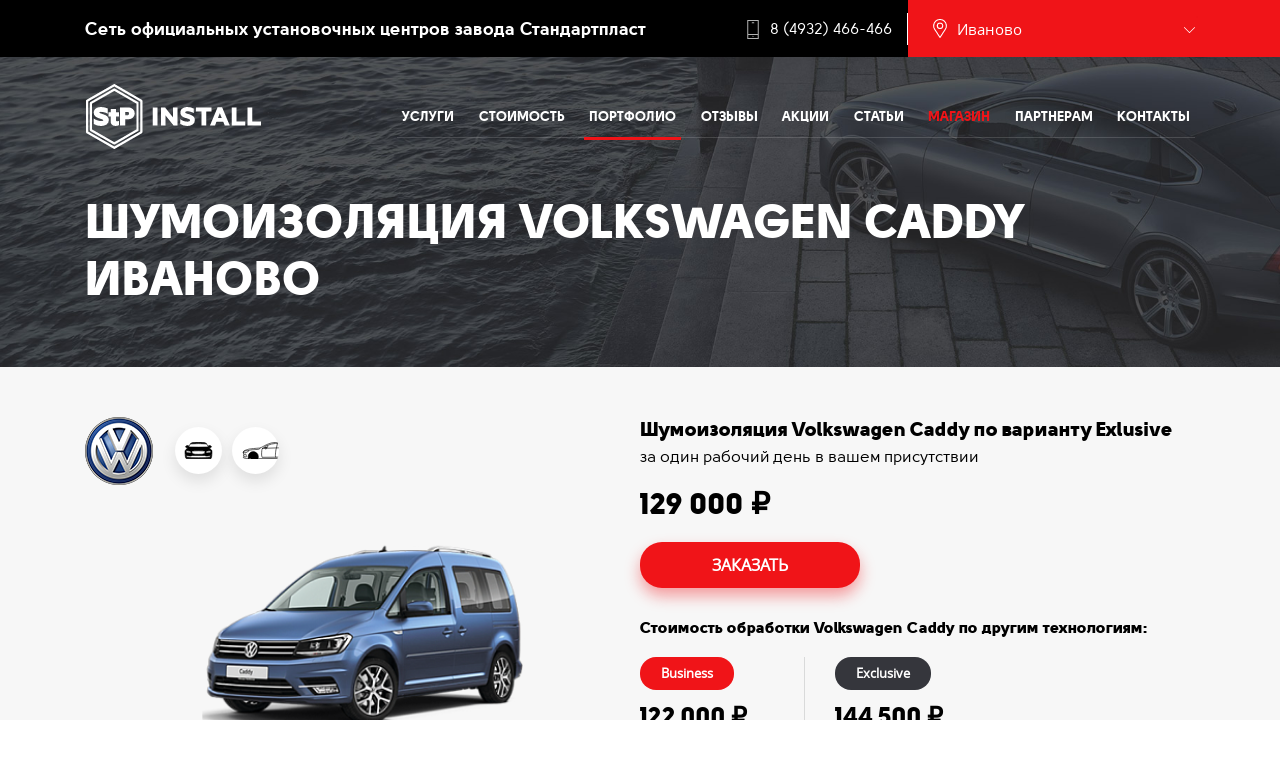

--- FILE ---
content_type: text/html; charset=UTF-8
request_url: https://stp-install.ru/portfolio/volkswagen/volkswagen-caddy/
body_size: 17109
content:
<!DOCTYPE html>
<html lang="ru">
<head>
    <title>Шумоизоляция Volkswagen Caddy в установочном центре STP-Install Иваново</title>
    <meta name="viewport" content="width=device-width,initial-scale=1">
    <meta http-equiv="Content-Type" content="text/html; charset=UTF-8" />
<meta name="robots" content="index, follow" />
<meta name="keywords" content="шумоизоляция Volkswagen Caddy шумоизоляция фольксваген кадди" />
<meta name="description" content="Портфолио официального установочного центра Стандартпласт STP-Install Иваново включает в себя фотоотчеты и описание выполненных работ по шумоизоляции Volkswagen Caddy" />
<script data-skip-moving="true">(function(w, d, n) {var cl = "bx-core";var ht = d.documentElement;var htc = ht ? ht.className : undefined;if (htc === undefined || htc.indexOf(cl) !== -1){return;}var ua = n.userAgent;if (/(iPad;)|(iPhone;)/i.test(ua)){cl += " bx-ios";}else if (/Windows/i.test(ua)){cl += ' bx-win';}else if (/Macintosh/i.test(ua)){cl += " bx-mac";}else if (/Linux/i.test(ua) && !/Android/i.test(ua)){cl += " bx-linux";}else if (/Android/i.test(ua)){cl += " bx-android";}cl += (/(ipad|iphone|android|mobile|touch)/i.test(ua) ? " bx-touch" : " bx-no-touch");cl += w.devicePixelRatio && w.devicePixelRatio >= 2? " bx-retina": " bx-no-retina";if (/AppleWebKit/.test(ua)){cl += " bx-chrome";}else if (/Opera/.test(ua)){cl += " bx-opera";}else if (/Firefox/.test(ua)){cl += " bx-firefox";}ht.className = htc ? htc + " " + cl : cl;})(window, document, navigator);</script>


<link href="/bitrix/cache/css/s1/stp-install/template_dc618d970966e08f607cf721dd565cae/template_dc618d970966e08f607cf721dd565cae_v1.css?1754659269381168" type="text/css"  data-template-style="true" rel="stylesheet" />







<!-- dev2fun module opengraph -->
<meta property="og:title" content="Шумоизоляция Volkswagen Caddy в установочном центре STP-Install Иваново"/>
<meta property="og:description" content="Портфолио официального установочного центра Стандартпласт STP-Install Иваново включает в с..."/>
<meta property="og:url" content="https://stp-install.ru/portfolio/volkswagen/volkswagen-caddy/"/>
<meta property="og:type" content="website"/>
<meta property="og:site_name" content="STP Install"/>
<meta property="og:image" content="https://stp-install.ru/upload/dev2fun_opengraph/d27/d27aa0e2cdb632e8847bf470070ce0bb.jpg"/>
<!-- /dev2fun module opengraph -->



    <!--[if lt IE 9]>
        <![endif]-->
    <link rel="icon" href="/local/templates/stp-install/icon/favicon.ico" type="image/svg+xml">
    <link rel="icon" type="image/svg+xml" href="/local/templates/stp-install/icon/favicon.svg"/>
</head>
<body id="select-page">
<svg style="display: none">
    <symbol id="icon-right" xmlns="http://www.w3.org/2000/svg" width="34" height="17" viewBox="0 0 34 17">
        <defs>
            <style>
                .cls-1 {
                    fill-rule: evenodd;
                }
            </style>
        </defs>
        <path id="стрелка" class="cls-1" d="M1486.86,478.832l-7.94,8.029a0.461,0.461,0,0,1-.66,0,0.463,0.463,0,0,1,0-.668l7.14-7.224h-31.94a0.472,0.472,0,0,1,0-.944h31.94l-7.14-7.224a0.47,0.47,0,0,1,.66-0.668l7.94,8.03a0.482,0.482,0,0,1,.1.515A0.465,0.465,0,0,1,1486.86,478.832Z" transform="translate(-1453 -470)"/>
    </symbol>
    <symbol id="icon-burger" xmlns="http://www.w3.org/2000/svg" width="32" height="24" viewBox="0 0 32 24"><path d="M0 1a1 1 0 0 1 1-1h30a1 1 0 0 1 0 2H1a1 1 0 0 1-1-1zm31 21H1a1 1 0 0 0 0 2h30a1 1 0 0 0 0-2zm0-11H1a1 1 0 0 0 0 2h30a1 1 0 0 0 0-2z"/></symbol>
    <symbol id="icon-close" xmlns="http://www.w3.org/2000/svg" width="24" height="23.969" viewBox="0 0 24 23.969"><path fill-rule="evenodd" class="cls-1" d="M.72 23.969a.75.75 0 0 1-.53-1.28l10.71-10.72L.19 1.249a.756.756 0 0 1 0-1.061.748.748 0 0 1 1.06 0l11.24 11.25a.754.754 0 0 1 0 1.06L1.25 23.749a.737.737 0 0 1-.53.22zm22.51 0a.76.76 0 0 1-.54-.22L11.46 12.498a.737.737 0 0 1 0-1.06L22.69.188a.753.753 0 1 1 1.07 1.06L13.05 11.969 23.76 22.69a.75.75 0 0 1-.53 1.279z"/></symbol>
    <symbol id="icon-vk" xmlns="http://www.w3.org/2000/svg" width="16" height="10" viewBox="0 0 127.97 76">
        <defs>
            <style>
                .a {
                    fill-rule: evenodd;
                }
            </style>
        </defs>
        <title>VK_Logo</title>
        <path class="a" d="M189.05,95.15c.89-3,0-5.15-4.24-5.15h-14a6,6,0,0,0-6.09,4s-7.12,17.35-17.2,28.63c-3.26,3.26-4.75,4.3-6.53,4.3-.89,0-2.18-1-2.18-4V95.15c0-3.56-1-5.15-4-5.15h-22a3.37,3.37,0,0,0-3.56,3.22c0,3.37,5,4.15,5.56,13.64v20.62c0,4.52-.81,5.34-2.59,5.34-4.75,0-16.29-17.43-23.14-37.38C87.74,91.57,86.39,90,82.81,90h-14c-4,0-4.8,1.88-4.8,4,0,3.71,4.75,22.1,22.1,46.42C97.68,157,114,166,128.81,166c8.9,0,10-2,10-5.44V148c0-4,.85-4.8,3.67-4.8,2.07,0,5.63,1,13.94,9.05,9.49,9.49,11.06,13.75,16.39,13.75h14c4,0,6-2,4.85-5.95s-5.79-9.64-11.81-16.4c-3.26-3.86-8.15-8-9.64-10.09-2.07-2.67-1.48-3.86,0-6.23C170.21,127.33,187.27,103.3,189.05,95.15Z" transform="translate(-64.01 -90)"/>
    </symbol>
    <symbol id="icon-yt" xmlns="http://www.w3.org/2000/svg" width="15" height="11" viewBox="0 0 125.47 92">
        <defs>
            <style>
                .a {
                    fill-rule: evenodd;
                }
            </style>
        </defs>
        <title>youtube_Logo</title>
        <path class="a" d="M148.93,126.66,115.06,145l0-28.2v-8.56l15.28,8.3Zm40.54-24.82s-1.24-9-5-13c-4.76-5.19-10.12-5.21-12.57-5.53C154.35,82,128,82,128,82H128s-26.35,0-43.91,1.3c-2.45.32-7.78.34-12.57,5.53-3.75,4-5,13-5,13A203.47,203.47,0,0,0,65.26,123v9.92a203.66,203.66,0,0,0,1.27,21.19s1.21,9,5,13c4.79,5.22,11.07,5,13.84,5.59C95.39,173.68,128,174,128,174s26.35-.06,43.91-1.38c2.45-.29,7.81-.32,12.57-5.54,3.78-4,5-13,5-13a203.66,203.66,0,0,0,1.27-21.19V123a203.47,203.47,0,0,0-1.27-21.16Z" transform="translate(-65.26 -82)"/>
    </symbol>
</svg><div id="panel">
    </div>
<section class="site-top">
    <div class="site-top__support">.</div>
    <div class="site-top__wrapper site-wrapper">
        <div class="site-top__name">
            <p class="site-top__title">Сеть официальных установочных центров завода Стандартпласт</p>
            <a class="site-top__phone phone_class tel-ivanovo" href="tel:84932466466">8 (4932) 466-466</a>
        </div>
        <div class="site-top__info">
            <div class="city">
                <a class="city__selection city__selection--current">
                    Иваново                </a>
                <ul class="city__list">
                                                <li class="city__item">
                                <a class="city__selection city__selection--link" href="/?city=455">
                                    Барнаул                                </a>
                            </li>                            <li class="city__item">
                                <a class="city__selection city__selection--link" href="/?city=456">
                                    Белгород                                </a>
                            </li>                            <li class="city__item">
                                <a class="city__selection city__selection--link" href="/?city=454">
                                    Брянск                                </a>
                            </li>                            <li class="city__item">
                                <a class="city__selection city__selection--link" href="/?city=460">
                                    Калининград                                </a>
                            </li>                            <li class="city__item">
                                <a class="city__selection city__selection--link" href="/?city=96">
                                    Москва                                </a>
                            </li>                            <li class="city__item">
                                <a class="city__selection city__selection--link" href="/?city=453">
                                    Мурманск                                </a>
                            </li>                            <li class="city__item">
                                <a class="city__selection city__selection--link" href="/?city=457">
                                    Новочебоксарск                                </a>
                            </li>                            <li class="city__item">
                                <a class="city__selection city__selection--link" href="/?city=450">
                                    Пермь                                </a>
                            </li>                            <li class="city__item">
                                <a class="city__selection city__selection--link" href="/?city=458">
                                    Самара                                </a>
                            </li>                            <li class="city__item">
                                <a class="city__selection city__selection--link" href="/?city=97">
                                    Санкт-Петербург                                </a>
                            </li>                            <li class="city__item">
                                <a class="city__selection city__selection--link" href="/?city=452">
                                    Томск                                </a>
                            </li>                            <li class="city__item">
                                <a class="city__selection city__selection--link" href="/?city=459">
                                    Уфа                                </a>
                            </li>                </ul>
            </div>
        </div>
    </div>
    <div class="site-top__support site-top__support--red">.</div>
</section>
<!-- end of site-top -->
<header class="header-page header-page--portfolio">
    <div class="header-page__row">
        <div class="describe-hidden">
            <p class="describe-hidden__title">Сеть официальных установочных центров завода Стандартпласт</p>
        </div>
        <a class="totop-btn scrollup" href="#"></a>
                <div class="site-wrapper header-page__navigation">
            <a class="header__logo header__logo--absolute" href='/'></a>     
                <nav class="site-nav site-nav--nojs">
        <ul class="site-nav__list">
                                <li class="site-nav__item">
                        <a class="site-nav__link " href="/services/"  >Услуги</a>
                    </li>
                                    <li class="site-nav__item">
                        <a class="site-nav__link " href="/cost/"  >Стоимость</a>
                    </li>
                                    <li class="site-nav__item">
                        <a class="site-nav__link site-nav__link--current" href="/portfolio/"  >Портфолио</a>
                    </li>
                                    <li class="site-nav__item">
                        <a class="site-nav__link " href="/reviews/"  >Отзывы</a>
                    </li>
                                    <li class="site-nav__item">
                        <a class="site-nav__link " href="/actions/"  >Акции</a>
                    </li>
                                    <li class="site-nav__item">
                        <a class="site-nav__link " href="/articles/"  >Статьи</a>
                    </li>
                                    <li class="site-nav__item">
                        <a class="site-nav__link " href="https://shop.stp-install.ru/"  target='_blank' style='color:#f01418;' >Магазин</a>
                    </li>
                                    <li class="site-nav__item">
                        <a class="site-nav__link " href="/partners/"  >Партнерам</a>
                    </li>
                                    <li class="site-nav__item">
                        <a class="site-nav__link " href="/contacts/"  >Контакты</a>
                    </li>
                        </ul>
        <button type="button" class="site-nav__toggle">
            <svg id="site-nav__navicon" width="30" height="30">
                <use xlink:href="#icon-burger"/>
            </svg>
            <svg id="site-nav__close" width="30" height="30">
                <use xlink:href="#icon-close"/>
            </svg>
        </button>
    </nav>
        </div>
    </div>
        <!-- end of navigation -->
                    <div class="site-wrapper header-page__content">
            <div data-aos="zoom-out-up" data-aos-delay="300" class="header-page__left-col">
                <h1 class="title-page">Шумоизоляция Volkswagen Caddy Иваново</h1>
            </div>
                   </div>
        </header>
<main class="main" >
    <div class="portfolio">
    <div class="advertise site-wrapper">
      <div data-aos="fade-right" data-aos-delay="900" class="advertise__left-col">
        <div class="advertise__icon-box">
          <img class="advertise__icon-brand" src="/upload/iblock/116/Volkswagen.png" alt="">
                    <div class="advertise__icon advertise__icon--1" title='Комплексная шумоизоляция'></div>
                    <div class="advertise__icon advertise__icon--3" title='Арки (внешняя обработка)'></div>
                  </div>
        <div class="advertise__image-box">
          <img src="/upload/resize_cache/iblock/999/450_200_1/volkswagen caddy.png" alt="">
        </div>
      </div>
      <div data-aos="fade-left" data-aos-delay="1200" class="advertise__right-col">
                 <div class="advertise__title-box">
                  <h3 class="advertise__title">Шумоизоляция Volkswagen Caddy по варианту Exlusive</h3>
                    <p class="advertise__text">за один рабочий день в вашем присутствии</p>
        </div>
       <div class="advertise__price-box">
         <span class="advertise__price title-2">
          129 000 &#8381;</span>
         <a id='portfolio_open' href='#' class="btn-red" data-title='Volkswagen Caddy' data-id='2284'>заказать</a>
       </div>
       <section class="portfolio__price-list">
            <h2>Стоимость обработки Volkswagen Caddy по другим технологиям:</h2>
            <ul>
                                      <li>
                <h3 class="technology">Business</h3>
                <p>122 000 &#8381;</p>
              </li>
                                                      <li>
                <h3 class="technology technology--profi">Exclusive</h3>
                <p>144 500 &#8381;</p>
              </li>
                          </ul>
          </section>
      </div>
    </div>
        <div class="works">
      <div class="works__content site-wrapper">
                <div data-aos="zoom-in-right" data-aos-delay="600" data-aos-duration="1000" class="works__shadow-box works__shadow-box--left">
        
          <div class="works__item works__item--1">
            <h5 class="title-4-red">Выявленные проблемы</h5>
            <ul class="works__list">
            <li class="works__done-item">Скрип пластиковых обшивок салона</li><li class="works__done-item">Низкочастотный гул от пола и арок</li><li class="works__done-item">Долгий прогрев и быстрое остывание на морозе</li>            </ul>
          </div>
        </div>
                        <div data-aos="zoom-in-up" data-aos-delay="400" data-aos-duration="1000" class="works__shadow-box works__shadow-box--middle">
          <div class="works__item works__item--middle works__item--2">
            <h5 class="title-4-red">Выполнен комплекс работ</h5>
            <ul class="works__list">
              <li class="works__done-item">Комплексная шумоизоляция</li><li class="works__done-item">Внешняя обработка арок</li>            </ul>
          </div>
        </div>
                        <div data-aos="zoom-in-left" data-aos-delay="600" data-aos-duration="1000" class="works__shadow-box works__shadow-box--right">
          <div class="works__item works__item--right works__item--3">
            <h5 class="title-4-red">Используемые материалы</h5>
            <ul class="works__list">
              <li class="works__done-item">StP Profi Plus</li><li class="works__done-item">StP Барьер 4КС</li><li class="works__done-item">StP Бипласт</li><li class="works__done-item">StP Noiseblock</li><li class="works__done-item">StP Bimast Bomb Premium</li><li class="works__done-item">StP Aero</li><li class="works__done-item">StP Accent Premium</li><li class="works__done-item">StP Biplast Premium 15A</li><li class="works__done-item">StP Profi</li><li class="works__done-item">StP NoiseLIQUIDator</li>            </ul>
          </div>
        </div>
              </div>
    </div>
        </div>
    <div class="textblock site-wrapper">
      <h3 data-aos="zoom-in-up" data-aos-delay="600" class="title-2">Фотоотчет о проделанной работе</h3>
      <p data-aos="zoom-in-up" data-aos-delay="900" class="textblock__text">Владелец автомобиля посетил наш установочный центр, чтобы сделать комплексную шумоизоляцию и обработать колесные арки снаружи. Его сильно раздражал низкочастотный гул, скрипы пластиковых элементов салона и долгий прогрев авто в холодную погоду.</p>
    </div>
    <!-- end of textblock -->
    <div class="site-wrapper">
        
                <div class="photoblock">
        <h4 data-aos="zoom-in-up " data-aos-delay="100 " class="photoblock__title ">Шумоизоляция багажника</h4>
             
        <div data-aos="zoom-in " data-aos-delay="100 " class="photoblock__item ">
          <div class="photoblock__image-box ">
                        <a href="/upload/iblock/6f3/DSC00065_новый размер.JPG" data-lightbox="portfolio">
                              <img class="photoblock__image " src="/upload/resize_cache/iblock/6f3/640_480_1/DSC00065_новый размер.JPG" alt=" ">
              </a>
          </div>
          <p class="photoblock__text ">Первым слоем на пол багажника устанавливаем вибропоглощающий материал – <span class="photoblock__text--accent ">StP Profi Plus</span>. Задние арки обрабатываем комбинацией вибропоглотителей <span class="photoblock__text--accent ">StP Profi Plus</span> и <span class="photoblock__text--accent ">StP Bimast Bomb Premium</span>. В крылья автомобиля наносим <span class="photoblock__text--accent ">StP Profi</span>.
</p>
        </div> 
        <div data-aos="zoom-in " data-aos-delay="100 " class="photoblock__item ">
          <div class="photoblock__image-box ">
                        <a href="/upload/iblock/6c2/DSC00078_новый размер.JPG" data-lightbox="portfolio">
                              <img class="photoblock__image " src="/upload/resize_cache/iblock/6c2/640_480_1/DSC00078_новый размер.JPG" alt=" ">
              </a>
          </div>
          <p class="photoblock__text ">Вторым слоем на пол багажника наносим теплоизолятор <span class="photoblock__text--accent ">StP Барьер 4КС</span>. Задние арки и крылья авто обрабатываем звукопоглощающий материал <span class="photoblock__text--accent ">StP Biplast Premium 15A</span>.</p>
        </div>      </div>
        
                <div class="photoblock">
        <h4 data-aos="zoom-in-up " data-aos-delay="100 " class="photoblock__title ">Шумоизоляция пола</h4>
             
        <div data-aos="zoom-in " data-aos-delay="100 " class="photoblock__item ">
          <div class="photoblock__image-box ">
                        <a href="/upload/iblock/c05/DSC00070_новый размер.JPG" data-lightbox="portfolio">
                              <img class="photoblock__image " src="/upload/resize_cache/iblock/c05/640_480_1/DSC00070_новый размер.JPG" alt=" ">
              </a>
          </div>
          <p class="photoblock__text ">Переходим к шумоизоляции пола салона и прикатываем первым слоем вибропоглотитель <span class="photoblock__text--accent ">StP Profi Plus</span>.</p>
        </div> 
        <div data-aos="zoom-in " data-aos-delay="100 " class="photoblock__item ">
          <div class="photoblock__image-box ">
                        <a href="/upload/iblock/ed7/DSC00083_новый размер.JPG" data-lightbox="portfolio">
                              <img class="photoblock__image " src="/upload/resize_cache/iblock/ed7/640_480_1/DSC00083_новый размер.JPG" alt=" ">
              </a>
          </div>
          <p class="photoblock__text ">Вторым слоем на пол салона наносим теплоизоляционный материал <span class="photoblock__text--accent ">StP Барьер 4КС</span>. Это обусловлено желанием снизить теплообмен авто с окружающей средой и конструктивными особенностями большинства представителей VAG-группы. На полку под задними сидениями приклеиваем звукопоглотитель <span class="photoblock__text--accent ">StP Бипласт</span> в толщине 10 мм.</p>
        </div> 
        <div data-aos="zoom-in " data-aos-delay="100 " class="photoblock__item ">
          <div class="photoblock__image-box ">
                        <a href="/upload/iblock/341/DSC00088_новый размер.JPG" data-lightbox="portfolio">
                              <img class="photoblock__image " src="/upload/resize_cache/iblock/341/640_480_1/DSC00088_новый размер.JPG" alt=" ">
              </a>
          </div>
          <p class="photoblock__text ">Для эффективной борьбы с низкочастотным гулом устанавливаем третьим слоем на пол салона и багажника звукоизоляционную мембрану <span class="photoblock__text--accent ">StP Noiseblock</span>. Толщина данного материала 2 мм. Это тяжелый полимер, покрытый слоем нетканого полотна.</p>
        </div>      </div>
        
                <div class="photoblock">
        <h4 data-aos="zoom-in-up " data-aos-delay="100 " class="photoblock__title ">Шумоизоляция дверей</h4>
             
        <div data-aos="zoom-in " data-aos-delay="100 " class="photoblock__item ">
          <div class="photoblock__image-box ">
                        <a href="/upload/iblock/2e6/DSC00059_новый размер.JPG" data-lightbox="portfolio">
                              <img class="photoblock__image " src="/upload/resize_cache/iblock/2e6/640_480_1/DSC00059_новый размер.JPG" alt=" ">
              </a>
          </div>
          <p class="photoblock__text ">Переходим к шумоизоляции двери. Очищаем и обезжириваем металл. Первым слоем на внутренний металл дверей прикатываем вибропоглощающий материал <span class="photoblock__text--accent ">StP Profi</span>. Здесь он поможет в гашении собственных структурных вибраций двери.</p>
        </div> 
        <div data-aos="zoom-in " data-aos-delay="100 " class="photoblock__item ">
          <div class="photoblock__image-box ">
                        <a href="/upload/iblock/b83/DSC00062_новый размер.JPG" data-lightbox="portfolio">
                              <img class="photoblock__image " src="/upload/resize_cache/iblock/b83/640_480_1/DSC00062_новый размер.JPG" alt=" ">
              </a>
          </div>
          <p class="photoblock__text ">Вторым слоем внутрь двери приклеиваем звукопоглощающий материал <span class="photoblock__text--accent ">StP Accent Premium</span> толщиной 10 мм. Хоть материал и имеет иглопробивку, ему не страшна влага, так как поверхность <span class="photoblock__text--accent ">StP Accent Premium</span> закрыта лавсановой пленкой.</p>
        </div> 
        <div data-aos="zoom-in " data-aos-delay="100 " class="photoblock__item ">
          <div class="photoblock__image-box ">
                        <a href="/upload/iblock/9b5/DSC00107_новый размер.JPG" data-lightbox="portfolio">
                              <img class="photoblock__image " src="/upload/resize_cache/iblock/9b5/640_480_1/DSC00107_новый размер.JPG" alt=" ">
              </a>
          </div>
          <p class="photoblock__text ">На карты дверей наносим звукопоглотитель <span class="photoblock__text--accent ">StP Biplast Premium 15A</span>. </p>
        </div>      </div>
        
                <div class="photoblock">
        <h4 data-aos="zoom-in-up " data-aos-delay="100 " class="photoblock__title ">Шумоизоляция арок</h4>
             
        <div data-aos="zoom-in " data-aos-delay="100 " class="photoblock__item ">
          <div class="photoblock__image-box ">
                        <a href="/upload/iblock/8a2/DSC00021_новый размер.JPG" data-lightbox="portfolio">
                              <img class="photoblock__image " src="/upload/resize_cache/iblock/8a2/640_480_1/DSC00021_новый размер.JPG" alt=" ">
              </a>
          </div>
          <p class="photoblock__text ">Перед обработкой арок автомобиля снимаем пластиковые подкрылки, очищаем металл и обезжириваем поверхность.</p>
        </div> 
        <div data-aos="zoom-in " data-aos-delay="100 " class="photoblock__item ">
          <div class="photoblock__image-box ">
                        <a href="/upload/iblock/3e5/DSC00049_новый размер.JPG" data-lightbox="portfolio">
                              <img class="photoblock__image " src="/upload/resize_cache/iblock/3e5/640_480_1/DSC00049_новый размер.JPG" alt=" ">
              </a>
          </div>
          <p class="photoblock__text ">На металл арок наносим слой двухкомпонентной вибродемпфирующей мастики <span class="photoblock__text--accent ">StP NoiseLIQUIDator</span>. Высыхая, она образует прочное покрытие, которое обладает еще и антикоррозийными свойствами.</p>
        </div> 
        <div data-aos="zoom-in " data-aos-delay="100 " class="photoblock__item ">
          <div class="photoblock__image-box ">
                        <a href="/upload/iblock/bb7/DSC00019_новый размер.JPG" data-lightbox="portfolio">
                              <img class="photoblock__image " src="/upload/resize_cache/iblock/bb7/640_480_1/DSC00019_новый размер.JPG" alt=" ">
              </a>
          </div>
          <p class="photoblock__text ">Очищаем локеры от пыли и грязи.</p>
        </div> 
        <div data-aos="zoom-in " data-aos-delay="100 " class="photoblock__item ">
          <div class="photoblock__image-box ">
                        <a href="/upload/iblock/298/DSC00046_новый размер.JPG" data-lightbox="portfolio">
                              <img class="photoblock__image " src="/upload/resize_cache/iblock/298/640_480_1/DSC00046_новый размер.JPG" alt=" ">
              </a>
          </div>
          <p class="photoblock__text ">Затем монтируем на них <span class="photoblock__text--accent ">StP Aero</span>. Обработка арок мастикой и локеров вибропоглощающим материалом поможет снизить передачу вибраций и шум от подвески автомобиля, попадания камней, песка и воды.</p>
        </div>      </div>
              <a href="/portfolio/" class="portfolio__btn">
        <svg id="site-nav__navicon" width="50" height="24">
            <use xlink:href="#icon-right"/>
        </svg>
      </a>
    </div>
       <div class="installers">
    <div id="map"></div>
    <div data-aos="slide-right" data-aos-duration="1000" data-aos-delay="300" class="installers__overlay-box">
        <div class="installers__info-box">
            <h5 class="installers__title">Установочные центры в <span class="installers__title installers__title--accent">Иванове</span></h5>
            <div class="installers__shadow-box">
    <div id="accordion" class='installers__shadow-box--one'>
                    <h3 class="installers__item-title">StP-Install на Смирнова</h3>
            <div class="installers__item">
                <ul class="installers__info-list">
                    <li class="installers__info-list-item installers__info-list-item--place">г. Иваново, ул. Смирнова, д. 74</li>
                    <li class="installers__info-list-item installers__info-list-item--tel phone_class tel-ivanovo">8 (4932) 466-466</li>
                    <li class="installers__info-list-item installers__info-list-item--name">Александр Метлин</li>
                    <li class="installers__info-list-item installers__info-list-item--time">по предварительной записи</li>
                </ul>
                <button class="write-us btn-red" type="submit" data-title='в StP-Install на Смирнова' data-id='383'>Написать нам</button>
            </div>
                </div>
</div>
        </div>
    </div>
</div></main>
<footer class="footer">
    <div class="footer__wide-box footer__wide-box--shadow">
        <div class="site-wrapper footer__top">
        <div class="footer__top-left">
                 <ul class="footer__nav-list">
                                <li class="footer__nav-item">
                        <a class="footer__nav-link " href="/services/"  >Услуги</a>
                    </li>
                                    <li class="footer__nav-item">
                        <a class="footer__nav-link " href="/cost/"  >Стоимость</a>
                    </li>
                                    <li class="footer__nav-item">
                        <a class="footer__nav-link footer__nav-link--current" href="/portfolio/"  >Портфолио</a>
                    </li>
                                    <li class="footer__nav-item">
                        <a class="footer__nav-link " href="/reviews/"  >Отзывы</a>
                    </li>
                                    <li class="footer__nav-item">
                        <a class="footer__nav-link " href="/actions/"  >Акции</a>
                    </li>
                                    <li class="footer__nav-item">
                        <a class="footer__nav-link " href="/articles/"  >Статьи</a>
                    </li>
                                    <li class="footer__nav-item">
                        <a class="footer__nav-link " href="https://shop.stp-install.ru/"  target='_blank' style='color:#f01418;' >Магазин</a>
                    </li>
                                    <li class="footer__nav-item">
                        <a class="footer__nav-link " href="/partners/"  >Партнерам</a>
                    </li>
                                    <li class="footer__nav-item">
                        <a class="footer__nav-link " href="/contacts/"  >Контакты</a>
                    </li>
                        </ul>
        </div>
        <div class="footer__top-right">
            <ul class="footer__social-list">
            <li class="footer__social-item">
                    <a href="https://vk.com/stp_install" class="footer__social-link" target='_blank'>
                <img class="footer__social-image footer__social-image--hover" src="/upload/uf/0c8/x6w9rbcxllk2ui70y1wcy8gj50bn6lfk/VK_round_active.svg" alt="">
                <img class="footer__social-image4 footer__social-image--initial4" src="/upload/uf/4f6/q9dc0i1izxhtm21e5cextsz3awyi9qcp/VK_round.svg" alt="">
            </a>
                     </li>
                <li class="footer__social-item">
                    <a href="https://www.youtube.com/channel/UCEy4uXw6R5U_JldNA7g0Dnw" class="footer__social-link" target='_blank'>
                <img class="footer__social-image footer__social-image--hover" src="/upload/uf/7e2/ddrkl6gx28ek8o990zr0ks39kb201llx/youtube_round_active.svg" alt="">
                <img class="footer__social-image4 footer__social-image--initial4" src="/upload/uf/17f/12ru410l9ee6lzx05e80cj56k2tw50xw/youtube_round.svg" alt="">
            </a>
                     </li>
                <li class="footer__social-item">
                    <a href="https://t.me/stpinstall" class="footer__social-link" target='_blank'>
                <img class="footer__social-image footer__social-image--hover" src="/upload/uf/480/dxxidu9a423t1lrejpcajxtu9alaa9xy/Telegram_active.svg" alt="">
                <img class="footer__social-image4 footer__social-image--initial4" src="/upload/uf/26b/liuk3rxo1mnzwzz0zoiavjdzeb7r35sq/Telegram_round.svg" alt="">
            </a>
                     </li>
                <li class="footer__social-item">
                    <a href="https://dzen.ru/stpinstall" class="footer__social-link" target='_blank'>
                <img class="footer__social-image footer__social-image--hover" src="/upload/uf/684/8vr8l23b24ofd747yzq2u0yntbtqfyp1/2222.svg" alt="">
                <img class="footer__social-image4 footer__social-image--initial4" src="/upload/uf/411/k2aum543wv1tx0kw7j32v38aj2vfr4xy/1111.svg" alt="">
            </a>
                     </li>
                <li class="footer__social-item">
                <a href="https://www.drive2.ru/o/STP-Install" class="footer__social-link footer__social-link--drive" target='_blank'>
                <img class="footer__social-image footer__social-image--hover" src="/upload/uf/014/8hsj1npshdpzdsa5ljprtd3i2dgno01u/drive2_active.svg" alt="drive">
                <img class="footer__social-image footer__social-image--initial" src="/upload/uf/94c/javwqr0z6j32sp8zbanpueyvj38ck3ld/drive2_round.svg" alt="drive">
              </a>
                </li>
        </ul>


            <p class="footer__stp"><span>Сеть официальных установочных центров завода</span>
            <a href="//stp-russia.ru/" class="footer__stp-link">Стандартпласт</a></p>
        </div>
        </div>
    </div>
    <div class="footer__wide-box">
      <div class="site-wrapper footer__bottom">
            <div class="footer__info-box">
                <span class="footer__crt">© 2018&ndash;2026 «Standartplast» Все права защищены.</span>
                <div class="footer__agreement-box">
                    <a href="/polzovatelskoe-soglashenie/" class="footer__agreement-link">Пользовательское соглашение</a>
                    <a href="/politika-konfidentsialnosti/" class="footer__agreement-link">Политика конфиденциальности</a>
                </div>
            </div>
            <div class="footer__rikorda-box">
            <a href="https://rikorda-group.ru/" class="footer__rikorda" target="_blank">
            made with
            <svg width="14" height="12" viewBox="0 0 14 12">
              <path fill-rule="evenodd" clip-rule="evenodd" d="M12.3386 1.19376C10.4475 -0.794807 8.57297 0.0770875 7.07161 1.4975C5.57024 0.0770875 3.71041 -0.804603 1.80555 1.19376C1.08767 1.95374 0.687744 2.95977 0.687744 4.00531C0.687744 5.05085 1.08767 6.05676 1.80555 6.81673C7.05592 11.7735 7.05493 11.7636 7.05493 11.7636C7.05493 11.7636 7.06181 11.7833 12.3435 6.81673C13.0603 6.05591 13.4591 5.04963 13.4582 4.00423C13.4573 2.95883 13.0567 1.95334 12.3386 1.19376Z" fill="#FF000B"/>
            </svg>
            by
            <img src="/local/templates/stp-install/img/rikorda.svg" alt="" height="32" width="88">
          </a>
        </div>
    </div>
    </div>
</footer>
 
<div id="write_modal" class="stp write-modal write-modal--closed">
    <form class="stp__form standart-form" id='write_modal-form' method='post' action="#">
        <h5 class="write-modal__title">Написать</h5>
        <h6 class="write-modal__installer">в STP-INSTALL на Большой Тульской</h6>
        <button id="write-modal_close" type="button" name="button"></button>
        <ul class="stp__list">
            <li class="stp__item stp__item--flex">
                <input class="standart-form__input" type="text" id="stp-name" name="stp-name" placeholder="Имя*" required>
                <input class="standart-form__input" type="email" id="stp-email" name="stp-email" placeholder="E-mail*" required>
            </li>
            <li class="stp__item">
                <textarea rows="10" class="standart-form__textarea" id="stp-text" name="stp-text" placeholder="Сообщение" required></textarea>
            </li>
            <li>
            <label class="standart-form__label" for="stp-agree">
                <input class="standart-form__input standart-form__input--radio" type="checkbox" checked id="stp-agree" name="stp-agree" required>
                <span>Согласен на <a href="/politika-konfidentsialnosti/" class="standart-form__pdp" target='_blank'>обработку персональных данных</a></span>
            </label>
            </li>
        </ul>
        <div class="stp__btn-block">
            <input type='hidden' name='stp-id' id='stp-id' value=''>
            <button class="btn-red" id='write_modal-send' type="submit">Отправить</button>
            <span class="standart-form__success standart-form__success--ok standart-form__success--write" style='display:none;'>Сообщение успешно отправлено!</span>
        </div>
    </form>
</div>
<div id="appointment_modal" class="stp appointment appointment--closed">
    <form class="stp__form standart-form" action="#" id='appointment-form'>
        <h6 class="stp__title">Записаться на установку</h6>
        <button id="appointment_close" type="button" name="button"></button>
        <div class="cost-modal__info-box" style='display: none;'>
            <span class="cost-modal__name">Автомобиль:</span>
            <span class="cost-modal__value cost-modal__value-name">Volvo S90</span>
        </div>
        <ul class="stp__list">
            <li class="stp__item standart-form__error-block">
                <input class="standart-form__input" type="text" id="appointment-name" name="appointment-name" placeholder="Имя*" required>
            </li>
            <li class="stp__item stp__item--flex">
                <input class="standart-form__input" type="tel" id="appointment-phone" name="appointment-phone" required placeholder="Телефон*">
                <input class="standart-form__input" type="email" id="appointment-email" name="appointment-email" placeholder="E-mail*" required>
            </li>
            <li class="stp__item">
                <textarea rows="10" class="standart-form__textarea" id="appointment-text" name="appointment-text" placeholder="Сообщение" required></textarea>
            </li>
            <li>
            <label class="standart-form__label standart-form__label--agree" for="appointment-agree">
                <input class="standart-form__input standart-form__input--radio" type="checkbox" id="appointment-agree" name="appointment-agree" required checked>
                <input type='hidden' name='appointment-city' id='appointment-city' value='95'>
                <input type='hidden' name='appointment-car' id='appointment-car' value='0'>
                <input type='hidden' name='appointment-car-id' id='appointment-car-id' value='0'>
                <span>Согласен на <a href="/politika-konfidentsialnosti/" target='_blank' class="standart-form__pdp">обработку персональных данных</a></span>
            </label>
            </li>
        </ul>
        <div class="stp__btn-block">
            <button class="btn-red" id='appointment-send' type="submit">Отправить</button>
            <span class="standart-form__success standart-form__success--ok standart-form__success--write" style='display: none;'>Сообщение успешно отправлено!</span>
        </div>
    </form>
</div>
<!-- end of modal -->

<!-- Yandex.Metrika counter -->

<noscript><div><img src="https://mc.yandex.ru/watch/46853463" style="position:absolute; left:-9999px;" alt="" /></div></noscript>
<!-- /Yandex.Metrika counter -->
<noscript><img src="https://vk.com/rtrg?p=VK-RTRG-1149226-cAbK5" style="position:fixed; left:-999px;" alt=""/></noscript>
<script>if(!window.BX)window.BX={};if(!window.BX.message)window.BX.message=function(mess){if(typeof mess==='object'){for(let i in mess) {BX.message[i]=mess[i];} return true;}};</script>
<script>(window.BX||top.BX).message({"JS_CORE_LOADING":"Загрузка...","JS_CORE_NO_DATA":"- Нет данных -","JS_CORE_WINDOW_CLOSE":"Закрыть","JS_CORE_WINDOW_EXPAND":"Развернуть","JS_CORE_WINDOW_NARROW":"Свернуть в окно","JS_CORE_WINDOW_SAVE":"Сохранить","JS_CORE_WINDOW_CANCEL":"Отменить","JS_CORE_WINDOW_CONTINUE":"Продолжить","JS_CORE_H":"ч","JS_CORE_M":"м","JS_CORE_S":"с","JSADM_AI_HIDE_EXTRA":"Скрыть лишние","JSADM_AI_ALL_NOTIF":"Показать все","JSADM_AUTH_REQ":"Требуется авторизация!","JS_CORE_WINDOW_AUTH":"Войти","JS_CORE_IMAGE_FULL":"Полный размер"});</script><script src="/bitrix/js/main/core/core.min.js?1751024221230432"></script><script>BX.Runtime.registerExtension({"name":"main.core","namespace":"BX","loaded":true});</script>
<script>BX.setJSList(["\/bitrix\/js\/main\/core\/core_ajax.js","\/bitrix\/js\/main\/core\/core_promise.js","\/bitrix\/js\/main\/polyfill\/promise\/js\/promise.js","\/bitrix\/js\/main\/loadext\/loadext.js","\/bitrix\/js\/main\/loadext\/extension.js","\/bitrix\/js\/main\/polyfill\/promise\/js\/promise.js","\/bitrix\/js\/main\/polyfill\/find\/js\/find.js","\/bitrix\/js\/main\/polyfill\/includes\/js\/includes.js","\/bitrix\/js\/main\/polyfill\/matches\/js\/matches.js","\/bitrix\/js\/ui\/polyfill\/closest\/js\/closest.js","\/bitrix\/js\/main\/polyfill\/fill\/main.polyfill.fill.js","\/bitrix\/js\/main\/polyfill\/find\/js\/find.js","\/bitrix\/js\/main\/polyfill\/matches\/js\/matches.js","\/bitrix\/js\/main\/polyfill\/core\/dist\/polyfill.bundle.js","\/bitrix\/js\/main\/core\/core.js","\/bitrix\/js\/main\/polyfill\/intersectionobserver\/js\/intersectionobserver.js","\/bitrix\/js\/main\/lazyload\/dist\/lazyload.bundle.js","\/bitrix\/js\/main\/polyfill\/core\/dist\/polyfill.bundle.js","\/bitrix\/js\/main\/parambag\/dist\/parambag.bundle.js"]);
</script>
<script>BX.Runtime.registerExtension({"name":"fx","namespace":"window","loaded":true});</script>
<script>(window.BX||top.BX).message({"LANGUAGE_ID":"ru","FORMAT_DATE":"DD.MM.YYYY","FORMAT_DATETIME":"DD.MM.YYYY HH:MI:SS","COOKIE_PREFIX":"BITRIX_SM","SERVER_TZ_OFFSET":"10800","UTF_MODE":"Y","SITE_ID":"s1","SITE_DIR":"\/","USER_ID":"","SERVER_TIME":1768628062,"USER_TZ_OFFSET":0,"USER_TZ_AUTO":"Y","bitrix_sessid":"b0f9567f4cdf51d75657177834fb004f"});</script><script src="/bitrix/js/main/core/core_fx.min.js?17510242219768"></script>
<script>BX.setCSSList(["\/local\/templates\/stp-install\/css\/style.css","\/local\/templates\/stp-install\/css\/lightbox\/jquery.lightbox.min.css","\/local\/templates\/stp-install\/css\/jquery.fancybox.min.css","\/local\/templates\/stp-install\/styles.css"]);</script>
<script src="/local/templates/stp-install/js/aos.js?175465245214243"></script>
<script src="/local/templates/stp-install/js/external/jquery/jquery.js?1751024181293430"></script>
<script src="/local/templates/stp-install/js/jquery-ui.min.js?1751024181253668"></script>
<script src="/local/templates/stp-install/js/jquery.lightbox.min.js?17510241813467"></script>
<script src="/local/templates/stp-install/js/jquery.fancybox.js?1751024181160667"></script>
<script src="/local/templates/stp-install/js/slick.js?175102418180229"></script>
<script src="/local/templates/stp-install/js/cost-modal.js?1751024181674"></script>
<script src="/local/templates/stp-install/js/cost-parts.js?17546399986038"></script>
<script src="/local/templates/stp-install/js/write-modal.js?1751024181872"></script>
<script src="/local/templates/stp-install/js/main.js?17510241811987"></script>
<script src="/local/templates/stp-install/js/jquery.maskedinput.js?175102418110305"></script>
<script src="/local/templates/stp-install/js/init.js?17510241811644"></script>

<script src="/local/templates/stp-install/js/html5shiv.js"></script>
<script>
    // Инициализация карты
    function initMap() {

        // Ниже - основные функции карты. Подробнее тут https://developers.google.com/maps/documentation/javascript/reference#MapOptions
        var mapOptions = {

            // Всегда писать зум (приближение карты)
            zoom: 15,

            // Всегда писать координаты. Они будут располагаться в середине карты. И зум, и координаты можно наглядно выбрать тут: http://webmap-blog.ru/tools/getlonglat-1.html
            center: new google.maps.LatLng(56.988315078421,40.99258929491),

    // Ниже вставляются желаемые стили карты, которые можно надыбать тут https://snazzymaps.com/ - массив в квадратных скобках - и вставить сразу после "styles: "
    styles: [
    {
        "featureType": "all",
        "elementType": "labels.text.fill",
        "stylers": [
            {
                "saturation": 36
            },
            {
                "color": "#333333"
            },
            {
                "lightness": 40
            }
        ]
    },
    {
        "featureType": "all",
        "elementType": "labels.text.stroke",
        "stylers": [
            {
                "visibility": "on"
            },
            {
                "color": "#ffffff"
            },
            {
                "lightness": 16
            }
        ]
    },
    {
        "featureType": "all",
        "elementType": "labels.icon",
        "stylers": [
            {
                "visibility": "off"
            }
        ]
    },
    {
        "featureType": "administrative",
        "elementType": "geometry.fill",
        "stylers": [
            {
                "color": "#fefefe"
            },
            {
                "lightness": 20
            }
        ]
    },
    {
        "featureType": "administrative",
        "elementType": "geometry.stroke",
        "stylers": [
            {
                "color": "#fefefe"
            },
            {
                "lightness": 17
            },
            {
                "weight": 1.2
            }
        ]
    },
    {
        "featureType": "landscape",
        "elementType": "geometry",
        "stylers": [
            {
                "color": "#f5f5f5"
            },
            {
                "lightness": 20
            }
        ]
    },
    {
        "featureType": "poi",
        "elementType": "geometry",
        "stylers": [
            {
                "color": "#f5f5f5"
            },
            {
                "lightness": 21
            }
        ]
    },
    {
        "featureType": "poi.park",
        "elementType": "geometry",
        "stylers": [
            {
                "color": "#dedede"
            },
            {
                "lightness": 21
            }
        ]
    },
    {
        "featureType": "road.highway",
        "elementType": "geometry.fill",
        "stylers": [
            {
                "color": "#ffffff"
            },
            {
                "lightness": 17
            }
        ]
    },
    {
        "featureType": "road.highway",
        "elementType": "geometry.stroke",
        "stylers": [
            {
                "color": "#ffffff"
            },
            {
                "lightness": 29
            },
            {
                "weight": 0.2
            }
        ]
    },
    {
        "featureType": "road.arterial",
        "elementType": "geometry",
        "stylers": [
            {
                "color": "#ffffff"
            },
            {
                "lightness": 18
            }
        ]
    },
    {
        "featureType": "road.local",
        "elementType": "geometry",
        "stylers": [
            {
                "color": "#ffffff"
            },
            {
                "lightness": 16
            }
        ]
    },
    {
        "featureType": "transit",
        "elementType": "geometry",
        "stylers": [
            {
                "color": "#f2f2f2"
            },
            {
                "lightness": 19
            }
        ]
    },
    {
        "featureType": "water",
        "elementType": "geometry",
        "stylers": [
            {
                "color": "#e9e9e9"
            },
            {
                "lightness": 17
            }
        ]
    }
]
  };

        // Используем id="map" из html чтобы внедрить в него вышеуказанное
        var mapElement = document.getElementById('map');

        // Делаем переменные маркеров. Вместо image1 и image2 можно вписать любые имена. Указываем имя и путь самодельной картинки.
        var image1 = new google.maps.MarkerImage(
            '/local/templates/stp-install/img/icon-location-red.svg',
            new google.maps.Size(30, 42), // размеры контейнера маркера - некой прозрачной области, куда будет вписан маркер. Нужно задавать размер самого маркера в пикселах, но не писать "px" после цифр
            new google.maps.Point(0, 0), // сдвиг маркета внутри этого контейнера. Если сделать 0,0 то маркет точно впишется в контейнер
            new google.maps.Point(15, 42) // расположение фиксированной на карте точки этого контейнера, она будет точно приделана к выбранным ниже координатам. В нашем случае 100 - середина маркера, 200 - нижняя часть маркера, т.к. высота его 200, а отсчет, видимо, сверху.
        );

        var image2 = new google.maps.MarkerImage(
            '/local/templates/stp-install/img/icon-location-red.svg',
            new google.maps.Size(200, 200),
            new google.maps.Point(0, 0),
            new google.maps.Point(100, 200)
        );

        var image3 = new google.maps.MarkerImage(
            '/local/templates/stp-install/img/icon-location-red.svg',
            new google.maps.Size(200, 200),
            new google.maps.Point(0, 0),
            new google.maps.Point(100, 200)
        );

        var image4 = new google.maps.MarkerImage(
            '/local/templates/stp-install/img/icon-location-blue.svg',
            new google.maps.Size(30, 42),
            new google.maps.Point(0, 0),
            new google.maps.Point(15, 42)
        );


        // Говорим, что используем эти новые элементы на карте
        var map = new google.maps.Map(mapElement, mapOptions);

                    var marker0 = new google.maps.Marker({
                draggable: false, // можно таскать маркер. если написать false, таскать будет нельзя
                raiseOnDrag: false, // похоже, то же самое, но для таскания пальцем по планшету
                position: new google.maps.LatLng(56.98899019034,40.994517803192), // координаты расположения фиксированной выбранной точки маркера. В нашем случае совпадает с серединой карты
                icon: image1, // тут надо вписать переменную маркера, придуманную выше
                map: map,
                title: 'StP-Install на Смирнова' //всплывашка при наведении.
            });
                     var marker000 = new google.maps.Marker({
    draggable: false,
    raiseOnDrag: false,
    position: new google.maps.LatLng(56.990311153135,40.992715358734),
    icon: image4,
    map: map,
    title: 'Мойка'
  });
           var marker001 = new google.maps.Marker({
    draggable: false,
    raiseOnDrag: false,
    position: new google.maps.LatLng(56.982782206456,41.012370586395),
    icon: image4,
    map: map,
    title: 'Мойка'
  });
           var marker002 = new google.maps.Marker({
    draggable: false,
    raiseOnDrag: false,
    position: new google.maps.LatLng(56.990743670589,40.990725159645),
    icon: image4,
    map: map,
    title: 'Мойка'
  });
           var marker003 = new google.maps.Marker({
    draggable: false,
    raiseOnDrag: false,
    position: new google.maps.LatLng(56.985471290781,41.007928848267),
    icon: image4,
    map: map,
    title: 'Мойка'
  });
           var marker004 = new google.maps.Marker({
    draggable: false,
    raiseOnDrag: false,
    position: new google.maps.LatLng(56.994282526623,40.992586612701),
    icon: image4,
    map: map,
    title: 'Мойка'
  });
           var marker005 = new google.maps.Marker({
    draggable: false,
    raiseOnDrag: false,
    position: new google.maps.LatLng(56.986318896667,40.991116762161),
    icon: image4,
    map: map,
    title: 'Мойка'
  });
  

    }
</script>


<script type="text/javascript" >
   (function(m,e,t,r,i,k,a){m[i]=m[i]||function(){(m[i].a=m[i].a||[]).push(arguments)};
   m[i].l=1*new Date();
   for (var j = 0; j < document.scripts.length; j++) {if (document.scripts[j].src === r) { return; }}
   k=e.createElement(t),a=e.getElementsByTagName(t)[0],k.async=1,k.src=r,a.parentNode.insertBefore(k,a)})
   (window, document, "script", "https://mc.yandex.ru/metrika/tag.js", "ym");

   ym(46853463, "init", {
        clickmap:true,
        trackLinks:true,
        accurateTrackBounce:true,
        webvisor:true
   });
</script><script type="text/javascript">!function(){var t=document.createElement("script");t.type="text/javascript",t.async=!0,t.src='https://vk.com/js/api/openapi.js?169',t.onload=function(){VK.Retargeting.Init("VK-RTRG-1149226-cAbK5"),VK.Retargeting.Hit()},document.head.appendChild(t)}();</script><script src="//cdn.callibri.ru/callibri.js" type="text/javascript" charset="utf-8"></script><script>
function isValidEmail (email, strict)
{
    if ( !strict ) email = email.replace(/^\s+|\s+$/g, '');
    return (/^([a-z0-9_\-]+\.)*[a-z0-9_\-]+@([a-z0-9][a-z0-9\-]*[a-z0-9]\.)+[a-z]{2,4}$/i).test(email);
}

$(document).ready(function () {
    
//ym(48688586,'reachGoal','UstanovkaGlavnaya');

    (function(){"use strict";
        requestAnimationFrame(function updateTimeSpent(){
            var timeNow = performance.now();
            $('.milliseconds-spent').val(round(timeNow));

            requestAnimationFrame(updateTimeSpent);
        });
        var performance = window.performance, round = Math.round;
    })();

    $("#part-toggle-all").on("click", function(){
        if ($('[name="complex"]').val()==1) {
            $('[name="complex"]').val('0');
            $("[name='zone[floor]']").val('0');
            $("[name='zone[hood]']").val('0');
            $("[name='zone[door]']").val('0');
            $("[name='zone[trunk]']").val('0');
            $("[name='zone[roof]']").val('0');
            $('#part-toggle-on-all').removeClass('cost__switcher-all--on--active');
        }
        else {
            $('[name="complex"]').val('1');
            $("[name='zone[floor]']").val('1');
            $("[name='zone[hood]']").val('1');
            $("[name='zone[door]']").val('1');
            $("[name='zone[trunk]']").val('1');
            $("[name='zone[roof]']").val('1');
        }

        if ($("[name='zone[floor]']").val()==0
            && $("[name='zone[hood]']").val()==0
            && $("[name='zone[door]']").val()==0
            && $("[name='zone[trunk]']").val()==0
            && $("[name='zone[roof]']").val()==0
            && $("[name='zone[arch]']").val()==0
            && $("[name='zone[dashboard]']").val()==0
        ) {           
            $('.cost__calculations').hide();    
        } else {$('.cost__calculations').show();}
        var str = $("form[name='cost']").serialize();
        $.ajax({
            type:"POST",
            cache:false,
            url:'/ajax/cost.php',
            data: str,
            success:function(data)
            {
                $('.cost__calculations').html(data);
            }
        });
    });

    $("#part-toggle-1").on("click", function(){
        if ($("[name='zone[floor]']").val()==1) {$("[name='zone[floor]']").val('0');
            $('[name="complex"]').val('0');
            $('#part-toggle-on-all').removeClass('cost__switcher-all--on--active');
        }
        else {$("[name='zone[floor]']").val('1');}
        if ($("[name='zone[floor]']").val()==1
            && $("[name='zone[hood]']").val()==1
            && $("[name='zone[door]']").val()==1
            && $("[name='zone[trunk]']").val()==1
            && $("[name='zone[roof]']").val()==1
        ) {           
            $('#part-toggle-on-all').addClass('cost__switcher-all--on--active');
            $('[name="complex"]').val('1');

        }

        if ($("[name='zone[floor]']").val()==0
            && $("[name='zone[hood]']").val()==0
            && $("[name='zone[door]']").val()==0
            && $("[name='zone[trunk]']").val()==0
            && $("[name='zone[roof]']").val()==0
            && $("[name='zone[arch]']").val()==0
            && $("[name='zone[dashboard]']").val()==0
        ) {           
            $('.cost__calculations').hide();

        } else {$('.cost__calculations').show();}
        var str = $("form[name='cost']").serialize();
        $.ajax({
            type:"POST",
            cache:false,
            url:'/ajax/cost.php',
            data: str,
            success:function(data)
            {
                $('.cost__calculations').html(data);
            }
        });
    });
    $("#part-1").on("click", function(){
        if ($("[name='zone[floor]']").val()==1) {$("[name='zone[floor]']").val('0');
            $('#part-toggle-on-all').removeClass('cost__switcher-all--on--active');
            $('[name="complex"]').val('0');}
        else {$("[name='zone[floor]']").val('1');}
        if ($("[name='zone[floor]']").val()==1
            && $("[name='zone[hood]']").val()==1
            && $("[name='zone[door]']").val()==1
            && $("[name='zone[trunk]']").val()==1
            && $("[name='zone[roof]']").val()==1
        ) {           
            $('#part-toggle-on-all').addClass('cost__switcher-all--on--active');
            $('[name="complex"]').val('1');

        }
        if ($("[name='zone[floor]']").val()==0
            && $("[name='zone[hood]']").val()==0
            && $("[name='zone[door]']").val()==0
            && $("[name='zone[trunk]']").val()==0
            && $("[name='zone[roof]']").val()==0
            && $("[name='zone[arch]']").val()==0
            && $("[name='zone[dashboard]']").val()==0
        ) {           
            $('.cost__calculations').hide();

        } else {$('.cost__calculations').show();}
        var str = $("form[name='cost']").serialize();
        $.ajax({
            type:"POST",
            cache:false,
            url:'/ajax/cost.php',
            data: str,
            success:function(data)
            {
                $('.cost__calculations').html(data);
            }
        });
    });
    $("#part-toggle-2").on("click", function(){
        if ($("[name='zone[hood]']").val()==1) {$("[name='zone[hood]']").val('0');
            $('#part-toggle-on-all').removeClass('cost__switcher-all--on--active');
            $('[name="complex"]').val('0');}
        else {$("[name='zone[hood]']").val('1');}
        if ($("[name='zone[floor]']").val()==1
            && $("[name='zone[hood]']").val()==1
            && $("[name='zone[door]']").val()==1
            && $("[name='zone[trunk]']").val()==1
            && $("[name='zone[roof]']").val()==1
        ) {           
            $('#part-toggle-on-all').addClass('cost__switcher-all--on--active');
            $('[name="complex"]').val('1');

        }
        if ($("[name='zone[floor]']").val()==0
            && $("[name='zone[hood]']").val()==0
            && $("[name='zone[door]']").val()==0
            && $("[name='zone[trunk]']").val()==0
            && $("[name='zone[roof]']").val()==0
            && $("[name='zone[arch]']").val()==0
            && $("[name='zone[dashboard]']").val()==0
        ) {           
            $('.cost__calculations').hide();

        } else {$('.cost__calculations').show();}
        var str = $("form[name='cost']").serialize();
        $.ajax({
            type:"POST",
            cache:false,
            url:'/ajax/cost.php',
            data: str,
            success:function(data)
            {
                $('.cost__calculations').html(data);
            }
        });
    });
    $("#part-2").on("click", function(){
        if ($("[name='zone[hood]']").val()==1) {$("[name='zone[hood]']").val('0');
            $('#part-toggle-on-all').removeClass('cost__switcher-all--on--active');
            $('[name="complex"]').val('0');}
        else {$("[name='zone[hood]']").val('1');}
        if ($("[name='zone[floor]']").val()==1
            && $("[name='zone[hood]']").val()==1
            && $("[name='zone[door]']").val()==1
            && $("[name='zone[trunk]']").val()==1
            && $("[name='zone[roof]']").val()==1
        ) {           
            $('#part-toggle-on-all').addClass('cost__switcher-all--on--active');
            $('[name="complex"]').val('1');

        }
        if ($("[name='zone[floor]']").val()==0
            && $("[name='zone[hood]']").val()==0
            && $("[name='zone[door]']").val()==0
            && $("[name='zone[trunk]']").val()==0
            && $("[name='zone[roof]']").val()==0
            && $("[name='zone[arch]']").val()==0
            && $("[name='zone[dashboard]']").val()==0
        ) {           
            $('.cost__calculations').hide();

        } else {$('.cost__calculations').show();}
        var str = $("form[name='cost']").serialize();
        $.ajax({
            type:"POST",
            cache:false,
            url:'/ajax/cost.php',
            data: str,
            success:function(data)
            {
                $('.cost__calculations').html(data);
            }
        });
    });
    $("#part-toggle-3").on("click", function(){
        if ($("[name='zone[door]']").val()==1) {$("[name='zone[door]']").val('0');
            $('#part-toggle-on-all').removeClass('cost__switcher-all--on--active');
            $('[name="complex"]').val('0');}
        else {$("[name='zone[door]']").val('1');}
        if ($("[name='zone[floor]']").val()==1
            && $("[name='zone[hood]']").val()==1
            && $("[name='zone[door]']").val()==1
            && $("[name='zone[trunk]']").val()==1
            && $("[name='zone[roof]']").val()==1
        ) {           
            $('#part-toggle-on-all').addClass('cost__switcher-all--on--active');
            $('[name="complex"]').val('1');

        }
        if ($("[name='zone[floor]']").val()==0
            && $("[name='zone[hood]']").val()==0
            && $("[name='zone[door]']").val()==0
            && $("[name='zone[trunk]']").val()==0
            && $("[name='zone[roof]']").val()==0
            && $("[name='zone[arch]']").val()==0
            && $("[name='zone[dashboard]']").val()==0
        ) {           
            $('.cost__calculations').hide();

        } else {$('.cost__calculations').show();}
        var str = $("form[name='cost']").serialize();
        $.ajax({
            type:"POST",
            cache:false,
            url:'/ajax/cost.php',
            data: str,
            success:function(data)
            {
                $('.cost__calculations').html(data);
            }
        });
    });
    $("#part-3").on("click", function(){
        if ($("[name='zone[door]']").val()==1) {$("[name='zone[door]']").val('0');
            $('#part-toggle-on-all').removeClass('cost__switcher-all--on--active');
            $('[name="complex"]').val('0');}
        else {$("[name='zone[door]']").val('1');}
        if ($("[name='zone[floor]']").val()==1
            && $("[name='zone[hood]']").val()==1
            && $("[name='zone[door]']").val()==1
            && $("[name='zone[trunk]']").val()==1
            && $("[name='zone[roof]']").val()==1
        ) {           
            $('#part-toggle-on-all').addClass('cost__switcher-all--on--active');
            $('[name="complex"]').val('1');

        }
        if ($("[name='zone[floor]']").val()==0
            && $("[name='zone[hood]']").val()==0
            && $("[name='zone[door]']").val()==0
            && $("[name='zone[trunk]']").val()==0
            && $("[name='zone[roof]']").val()==0
            && $("[name='zone[arch]']").val()==0
            && $("[name='zone[dashboard]']").val()==0
        ) {           
            $('.cost__calculations').hide();

        } else {$('.cost__calculations').show();}
        var str = $("form[name='cost']").serialize();
        $.ajax({
            type:"POST",
            cache:false,
            url:'/ajax/cost.php',
            data: str,
            success:function(data)
            {
                $('.cost__calculations').html(data);
            }
        });
    });
    $("#part-toggle-4").on("click", function(){
        if ($("[name='zone[trunk]']").val()==1) {$("[name='zone[trunk]']").val('0');
            $('#part-toggle-on-all').removeClass('cost__switcher-all--on--active');
            $('[name="complex"]').val('0');}
        else {$("[name='zone[trunk]']").val('1');}
        if ($("[name='zone[floor]']").val()==1
            && $("[name='zone[hood]']").val()==1
            && $("[name='zone[door]']").val()==1
            && $("[name='zone[trunk]']").val()==1
            && $("[name='zone[roof]']").val()==1
        ) {           
            $('#part-toggle-on-all').addClass('cost__switcher-all--on--active');
            $('[name="complex"]').val('1');

        }
        if ($("[name='zone[floor]']").val()==0
            && $("[name='zone[hood]']").val()==0
            && $("[name='zone[door]']").val()==0
            && $("[name='zone[trunk]']").val()==0
            && $("[name='zone[roof]']").val()==0
            && $("[name='zone[arch]']").val()==0
            && $("[name='zone[dashboard]']").val()==0
        ) {           
            $('.cost__calculations').hide();

        } else {$('.cost__calculations').show();}
        var str = $("form[name='cost']").serialize();
        $.ajax({
            type:"POST",
            cache:false,
            url:'/ajax/cost.php',
            data: str,
            success:function(data)
            {
                $('.cost__calculations').html(data);
            }
        });
    });
    $("#part-4").on("click", function(){
        if ($("[name='zone[trunk]']").val()==1) {$("[name='zone[trunk]']").val('0');
            $('#part-toggle-on-all').removeClass('cost__switcher-all--on--active');
            $('[name="complex"]').val('0');}
        else {$("[name='zone[trunk]']").val('1');}
        if ($("[name='zone[floor]']").val()==1
            && $("[name='zone[hood]']").val()==1
            && $("[name='zone[door]']").val()==1
            && $("[name='zone[trunk]']").val()==1
            && $("[name='zone[roof]']").val()==1
        ) {           
            $('#part-toggle-on-all').addClass('cost__switcher-all--on--active');
            $('[name="complex"]').val('1');

        }
        if ($("[name='zone[floor]']").val()==0
            && $("[name='zone[hood]']").val()==0
            && $("[name='zone[door]']").val()==0
            && $("[name='zone[trunk]']").val()==0
            && $("[name='zone[roof]']").val()==0
            && $("[name='zone[arch]']").val()==0
            && $("[name='zone[dashboard]']").val()==0
        ) {           
            $('.cost__calculations').hide();

        } else {$('.cost__calculations').show();}
        var str = $("form[name='cost']").serialize();
        $.ajax({
            type:"POST",
            cache:false,
            url:'/ajax/cost.php',
            data: str,
            success:function(data)
            {
                $('.cost__calculations').html(data);
            }
        });
    });
    $("#part-toggle-5").on("click", function(){
        if ($("[name='zone[roof]']").val()==1) {$("[name='zone[roof]']").val('0');
            $('#part-toggle-on-all').removeClass('cost__switcher-all--on--active');
            $('[name="complex"]').val('0');}
        else {$("[name='zone[roof]']").val('1');}
        if ($("[name='zone[floor]']").val()==1
            && $("[name='zone[hood]']").val()==1
            && $("[name='zone[door]']").val()==1
            && $("[name='zone[trunk]']").val()==1
            && $("[name='zone[roof]']").val()==1
        ) {           
            $('#part-toggle-on-all').addClass('cost__switcher-all--on--active');
            $('[name="complex"]').val('1');

        }
        if ($("[name='zone[floor]']").val()==0
            && $("[name='zone[hood]']").val()==0
            && $("[name='zone[door]']").val()==0
            && $("[name='zone[trunk]']").val()==0
            && $("[name='zone[roof]']").val()==0
            && $("[name='zone[arch]']").val()==0
            && $("[name='zone[dashboard]']").val()==0
        ) {           
            $('.cost__calculations').hide();

        } else {$('.cost__calculations').show();}
        var str = $("form[name='cost']").serialize();
        $.ajax({
            type:"POST",
            cache:false,
            url:'/ajax/cost.php',
            data: str,
            success:function(data)
            {
                $('.cost__calculations').html(data);
            }
        });
    });
    $("#part-5").on("click", function(){
        if ($("[name='zone[roof]']").val()==1) {$("[name='zone[roof]']").val('0');
            $('#part-toggle-on-all').removeClass('cost__switcher-all--on--active');
            $('[name="complex"]').val('0');}
        else {$("[name='zone[roof]']").val('1');}
        if ($("[name='zone[floor]']").val()==1
            && $("[name='zone[hood]']").val()==1
            && $("[name='zone[door]']").val()==1
            && $("[name='zone[trunk]']").val()==1
            && $("[name='zone[roof]']").val()==1
        ) {           
            $('#part-toggle-on-all').addClass('cost__switcher-all--on--active');
            $('[name="complex"]').val('1');

        }
        if ($("[name='zone[floor]']").val()==0
            && $("[name='zone[hood]']").val()==0
            && $("[name='zone[door]']").val()==0
            && $("[name='zone[trunk]']").val()==0
            && $("[name='zone[roof]']").val()==0
            && $("[name='zone[arch]']").val()==0
            && $("[name='zone[dashboard]']").val()==0
        ) {           
            $('.cost__calculations').hide();

        } else {$('.cost__calculations').show();}
        var str = $("form[name='cost']").serialize();
        $.ajax({
            type:"POST",
            cache:false,
            url:'/ajax/cost.php',
            data: str,
            success:function(data)
            {
                $('.cost__calculations').html(data);
            }
        });
    });
    $("#part-toggle-6").on("click", function(){
        if ($("[name='zone[dashboard]']").val()==1) {$("[name='zone[dashboard]']").val('0');
            $('#part-toggle-on-all').removeClass('cost__switcher-all--on--active');
            $('[name="complex"]').val('0');}
        else {$("[name='zone[dashboard]']").val('1');}
        if ($("[name='zone[floor]']").val()==1
            && $("[name='zone[hood]']").val()==1
            && $("[name='zone[door]']").val()==1
            && $("[name='zone[trunk]']").val()==1
            && $("[name='zone[roof]']").val()==1
        ) {           
            $('#part-toggle-on-all').addClass('cost__switcher-all--on--active');
            $('[name="complex"]').val('1');

        }
        if ($("[name='zone[floor]']").val()==0
            && $("[name='zone[hood]']").val()==0
            && $("[name='zone[door]']").val()==0
            && $("[name='zone[trunk]']").val()==0
            && $("[name='zone[roof]']").val()==0
            && $("[name='zone[arch]']").val()==0
            && $("[name='zone[dashboard]']").val()==0
        ) {           
            $('.cost__calculations').hide();

        } else {$('.cost__calculations').show();}
        var str = $("form[name='cost']").serialize();
        $.ajax({
            type:"POST",
            cache:false,
            url:'/ajax/cost.php',
            data: str,
            success:function(data)
            {
                $('.cost__calculations').html(data);
            }
        });
    });
    $("#part-6").on("click", function(){
        if ($("[name='zone[dashboard]']").val()==1) {$("[name='zone[dashboard]']").val('0');
            $('#part-toggle-on-all').removeClass('cost__switcher-all--on--active');
            $('[name="complex"]').val('0');}
        else {$("[name='zone[dashboard]']").val('1');}
        if ($("[name='zone[floor]']").val()==1
            && $("[name='zone[hood]']").val()==1
            && $("[name='zone[door]']").val()==1
            && $("[name='zone[trunk]']").val()==1
            && $("[name='zone[roof]']").val()==1
        ) {           
            $('#part-toggle-on-all').addClass('cost__switcher-all--on--active');
            $('[name="complex"]').val('1');

        }
        if ($("[name='zone[floor]']").val()==0
            && $("[name='zone[hood]']").val()==0
            && $("[name='zone[door]']").val()==0
            && $("[name='zone[trunk]']").val()==0
            && $("[name='zone[roof]']").val()==0
            && $("[name='zone[arch]']").val()==0
            && $("[name='zone[dashboard]']").val()==0
        ) {           
            $('.cost__calculations').hide();

        } else {$('.cost__calculations').show();}
        var str = $("form[name='cost']").serialize();
        $.ajax({
            type:"POST",
            cache:false,
            url:'/ajax/cost.php',
            data: str,
            success:function(data)
            {
                $('.cost__calculations').html(data);
            }
        });
    });
    $("#part-toggle-7").on("click", function(){
        if ($("[name='zone[arch]']").val()==1) {$("[name='zone[arch]']").val('0');
            $('#part-toggle-on-all').removeClass('cost__switcher-all--on--active');
            $('[name="complex"]').val('0');}
        else {$("[name='zone[arch]']").val('1');}
        if ($("[name='zone[floor]']").val()==1
            && $("[name='zone[hood]']").val()==1
            && $("[name='zone[door]']").val()==1
            && $("[name='zone[trunk]']").val()==1
            && $("[name='zone[roof]']").val()==1
        ) {           
            $('#part-toggle-on-all').addClass('cost__switcher-all--on--active');
            $('[name="complex"]').val('1');

        }
        if ($("[name='zone[floor]']").val()==0
            && $("[name='zone[hood]']").val()==0
            && $("[name='zone[door]']").val()==0
            && $("[name='zone[trunk]']").val()==0
            && $("[name='zone[roof]']").val()==0
            && $("[name='zone[arch]']").val()==0
            && $("[name='zone[dashboard]']").val()==0
        ) {           
            $('.cost__calculations').hide();

        } else {$('.cost__calculations').show();}
        var str = $("form[name='cost']").serialize();
        $.ajax({
            type:"POST",
            cache:false,
            url:'/ajax/cost.php',
            data: str,
            success:function(data)
            {
                $('.cost__calculations').html(data);
            }
        });
    });
    $("#part-7").on("click", function(){
        if ($("[name='zone[arch]']").val()==1) {$("[name='zone[arch]']").val('0');
            $('#part-toggle-on-all').removeClass('cost__switcher-all--on--active');
            $('[name="complex"]').val('0');}
        else {$("[name='zone[arch]']").val('1');}
        if ($("[name='zone[floor]']").val()==1
            && $("[name='zone[hood]']").val()==1
            && $("[name='zone[door]']").val()==1
            && $("[name='zone[trunk]']").val()==1
            && $("[name='zone[roof]']").val()==1
        ) {           
            $('#part-toggle-on-all').addClass('cost__switcher-all--on--active');
            $('[name="complex"]').val('1');

        }
        if ($("[name='zone[floor]']").val()==0
            && $("[name='zone[hood]']").val()==0
            && $("[name='zone[door]']").val()==0
            && $("[name='zone[trunk]']").val()==0
            && $("[name='zone[roof]']").val()==0
            && $("[name='zone[arch]']").val()==0
            && $("[name='zone[dashboard]']").val()==0
        ) {           
            $('.cost__calculations').hide();

        } else {$('.cost__calculations').show();}
        var str = $("form[name='cost']").serialize();
        $.ajax({
            type:"POST",
            cache:false,
            url:'/ajax/cost.php',
            data: str,
            success:function(data)
            {
                $('.cost__calculations').html(data);
            }
        });
    })

    $('#cost1').on('change', function (event, files, label) {
        if ($('[name="complex"]').val()==1) {
            $("[name='zone[floor]']").val('1');
            $("[name='zone[hood]']").val('1');
            $("[name='zone[door]']").val('1');
            $("[name='zone[trunk]']").val('1');
            $("[name='zone[roof]']").val('1');
        }
        var str = $("form[name='cost']").serialize();
        $.ajax({
            type:"POST",
            cache:false,
            url:'/ajax/cost.php',
            data: str,
            success:function(data)
            {
                $('.cost__calculations').html(data);
            }
        });

    });

    $('#cost2').on('selectmenuchange', function (event, files, label) {
        if ($('[name="complex"]').val()==1) {
            $("[name='zone[floor]']").val('1');
            $("[name='zone[hood]']").val('1');
            $("[name='zone[door]']").val('1');
            $("[name='zone[trunk]']").val('1');
            $("[name='zone[roof]']").val('1');
        }
        var str = $("form[name='cost']").serialize();
        $('.cost__box-window').show();
        $.ajax({
            type:"POST",
            cache:false,
            url:'/ajax/cost.php',
            data: str,
            success:function(data)
            {
                $('.cost__calculations').html(data);
                var scrollTop = $('.cost__box').offset().top;
                $(document).scrollTop(scrollTop); 
            }
        });

    });

    $('#cost1a').on('change', function (event, files, label) {
        var str = $("form[name='cost']").serialize();
        $.ajax({
            type:"POST",
            cache:false,
            url:'/ajax/costa.php',
            data: str,
            success:function(data)
            {
                $('.price-aerocell__result').html(data);
            }
        });
        $.ajax({
            type:"POST",
            cache:false,
            url:'/ajax/costae.php',
            data: str,
            success:function(data)
            {
                $('.price-aerocell__type-info').html(data);
            }
        });

    });

    $('#cost2a').on('selectmenuchange', function (event, files, label) {
        var str = $("form[name='cost']").serialize();
        $('.price-aerocell__type').show();
        $('.price-aerocell__result').show();
        $.ajax({
            type:"POST",
            cache:false,
            url:'/ajax/costa.php',
            data: str,
            success:function(data)
            {
                $('.price-aerocell__result').html(data);
                var scrollTop = $('.cost__box').offset().top;
                $(document).scrollTop(scrollTop); 
            }
        });
        $.ajax({
            type:"POST",
            cache:false,
            url:'/ajax/costae.php',
            data: str,
            success:function(data)
            {
                $('.price-aerocell__type-info').html(data);
            }
        });

    });

    $("#part-toggle-on-1a").on("click", function(){
        if ($("[name='zone[arch]']").val()==1) {$("[name='zone[arch]']").val('0');
            $(this).removeClass('cost__switcher-all--on--active');   
        }
        else {$("[name='zone[arch]']").val('1');
            $(this).addClass('cost__switcher-all--on--active');   
        }
        $("#part-7").toggleClass("aerocell-part--active");
        $("#part-8").toggleClass("aerocell-part--active");
        var str = $("form[name='cost']").serialize();
        $.ajax({
            type:"POST",
            cache:false,
            url:'/ajax/costa.php',
            data: str,
            success:function(data)
            {
                $('.price-aerocell__result').html(data);
            }
        });
        $.ajax({
            type:"POST",
            cache:false,
            url:'/ajax/costae.php',
            data: str,
            success:function(data)
            {
                $('.price-aerocell__type-info').html(data);
            }
        });
    });
    $("#part-toggle-on-2a").on("click", function(){
        if ($("[name='zone[dashboard]']").val()==1) {$("[name='zone[dashboard]']").val('0');
            $(this).removeClass('cost__switcher-all--on--active');   
        }
        else {$("[name='zone[dashboard]']").val('1');
            $(this).addClass('cost__switcher-all--on--active');   
        }
        $("#part-6").toggleClass("aerocell-part--active");
        var str = $("form[name='cost']").serialize();
        $.ajax({
            type:"POST",
            cache:false,
            url:'/ajax/costa.php',
            data: str,
            success:function(data)
            {
                $('.price-aerocell__result').html(data);
            }
        });
        $.ajax({
            type:"POST",
            cache:false,
            url:'/ajax/costae.php',
            data: str,
            success:function(data)
            {
                $('.price-aerocell__type-info').html(data);
            }
        });
    });
    $("#part-toggle-on-3a").on("click", function(){
        if ($("[name='zone[jabo]']").val()==1) {$("[name='zone[jabo]']").val('0');
            $(this).removeClass('cost__switcher-all--on--active');   
        }
        else {$("[name='zone[jabo]']").val('1');
            $(this).addClass('cost__switcher-all--on--active');   
        }
        $("#part-9").toggleClass("aerocell-part--active");
        var str = $("form[name='cost']").serialize();
        $.ajax({
            type:"POST",
            cache:false,
            url:'/ajax/costa.php',
            data: str,
            success:function(data)
            {
                $('.price-aerocell__result').html(data);
            }
        });
        $.ajax({
            type:"POST",
            cache:false,
            url:'/ajax/costae.php',
            data: str,
            success:function(data)
            {
                $('.price-aerocell__type-info').html(data);
            }
        });
    });
    $(".price-aerocell__toggle-item input").on("change", function(){
        $(".price-aerocell__toggle-item").removeClass("current");
        $(this).parent().parent().addClass("current");
        $('.description-level').hide();
        $('.description-level-'+$(this).val()).show();
        if ($(this).val()=='LEVEL1')
        {
            $('#part-2').removeClass('aerocell-part--active'); 
            $('#cost_modal .stp__title').text('Заказ шумоизоляции AEROCELL');

        }
        if ($(this).val()=='LEVEL2')
        {
            $('#part-2').removeClass('aerocell-part--active'); 
            $('#cost_modal .stp__title').text('Заказ шумоизоляции Aerocell Level 2');


        }

        if ($(this).val()=='LEVEL3')
        {
            $('#part-2').addClass('aerocell-part--active'); 
            $('#cost_modal .stp__title').text('Заказ шумоизоляции AEROCELL PRO');

        }


        var str = $("form[name='cost']").serialize();
        $.ajax({
            type:"POST",
            cache:false,
            url:'/ajax/costa.php',
            data: str,
            success:function(data)
            {
                $('.price-aerocell__result').html(data);
            }
        }); 
        $.ajax({
            type:"POST",
            cache:false,
            url:'/ajax/costae.php',
            data: str,
            success:function(data)
            {
                $('.price-aerocell__type-info').html(data);
            }
        });   
    });
    $("#cost-panorama").on("change", function(){
        var str = $("form[name='cost']").serialize();
        $("#part-5").toggleClass("aerocell-part--active");




        $.ajax({
            type:"POST",
            cache:false,
            url:'/ajax/costa.php',
            data: str,
            success:function(data)
            {
                $('.price-aerocell__result').html(data);
            }
        }); 
        $.ajax({
            type:"POST",
            cache:false,
            url:'/ajax/costae.php',
            data: str,
            success:function(data)
            {
                $('.price-aerocell__type-info').html(data);
            }
        });   
    });
    $(".price-aerocell__type-description-more").on("click", function(){
        $(this).next().addClass('show');
    });

    $(".price-aerocell__type-description-full button").on("click", function(){
        $('.price-aerocell__type-description-full').removeClass('show');
    });


});


$(function()
    {

        $('.photoblock__image-box a').lightbox();
        $('.news__image-box a').lightbox();
        $('.services-extra__image-box a').lightbox(); 

        $('#brand').on('selectmenuchange', function() {
            top.location.href=this.options[this.selectedIndex].value; 
        });

        $('#cost1').on('selectmenuchange', function() {
            var brand = $(this).val();
            $.post('/ajax/brand.php',{brand:brand}, function(data) {
                $('#cost2').html(data);
            });
        });


        $('#cost1a').on('selectmenuchange', function() {
            var brand = $(this).val();
            $.post('/ajax/brand.php',{brand:brand}, function(data) {
                $('#cost2a').html(data);
            });
        });


        $("#write_modal-send").click(function(){
            var str = $("#write_modal-form").serialize();
            var name=$('#stp-name').val();
            var email=$('#stp-email').val();
            var msg=$('#stp-text').val();
            if ($("#stp-agree").prop("checked")) {var agreement=true;} else {var agreement=false;}
            if(!name)
                $("#stp-name").addClass('standart-form__input--invalid');
            else
                $("#stp-name").removeClass('standart-form__input--invalid');
            if(!msg)
                $("#stp-text").addClass('standart-form__textarea--invalid');
            else
                $("#stp-text").removeClass('standart-form__textarea--invalid');
            if(!isValidEmail(email) || !email)
                $("#stp-email").addClass('standart-form__input--invalid');
            else
                $("#stp-email").removeClass('standart-form__input--invalid');

            if(name && agreement && msg && isValidEmail(email) && email)
            {   
                $.ajax({
                    type:"POST",
                    cache:false,
                    url:'/ajax/index.php?action=contacts',
                    data: str,
                    success:function(data)
                    {
                        $('#stp-name').val('');
                        $('#stp-email').val('');
                        $('#stp-text').val('');
                        $('#write_modal-form .standart-form__success--ok').show();
                        ym(46853463,'reachGoal','NapsatNamKontakty');    
                    }
                });

            }  
            return false;  
        });

        $("#question-send").click(function(){
            var str = $("#question-form").serialize();
            var name=$('#message-name').val();
            var phone=$('#message-phone').val();
            var msg=$('#message-text').val();
            if ($("#message-agree").prop("checked")) {var agreement=true;} else {var agreement=false;}
            if(!name)
                $("#message-name").addClass('standart-form__input--invalid');
            else
                $("#message-name").removeClass('standart-form__input--invalid');
            if(!msg)
                $("#message-text").addClass('standart-form__textarea--invalid');
            else
                $("#message-text").removeClass('standart-form__textarea--invalid');
            if(!phone)
                $("#message-phone").addClass('standart-form__input--invalid');
            else
                $("#message-phone").removeClass('standart-form__input--invalid');


            if(name && agreement && msg && phone)
            {   
                $.ajax({
                    type:"POST",
                    cache:false,
                    url:'/ajax/index.php?action=question',
                    data: str,
                    success:function(data)
                    {
                        $('#message-name').val('');
                        $('#message-phone').val('');
                        $('#message-text').val('');
                        $('#question-form .standart-form__success').show();
                        ym(46853463,'reachGoal','OstalisVoprosy');
                    }
                });

            }  
            return false;  
        });

        $("#appointment-send").click(function(){
            var str = $("#appointment-form").serialize();
            var name=$('#appointment-name').val();
            var phone=$('#appointment-phone').val();
            var email=$('#appointment-email').val();
            var msg=$('#appointment-text').val();
            var car=$('#appointment-car').val();
            if ($("#appointment-agree").prop("checked")) {var agreement=true;} else {var agreement=false;}
            if(!name)
                $("#appointment-name").addClass('standart-form__input--invalid');
            else
                $("#appointment-name").removeClass('standart-form__input--invalid');
            if(!msg)
                $("#appointment-text").addClass('standart-form__textarea--invalid');
            else
                $("#appointment-text").removeClass('standart-form__textarea--invalid');
            if(!phone)
                $("#appointment-phone").addClass('standart-form__input--invalid');
            else
                $("#appointment-phone").removeClass('standart-form__input--invalid');
            if(!isValidEmail(email) || !email)
                $("#appointment-email").addClass('standart-form__input--invalid');
            else
                $("#appointment-email").removeClass('standart-form__input--invalid');

            if(name && agreement && msg && phone && isValidEmail(email) && email)
            {   
                $.ajax({
                    type:"POST",
                    cache:false,
                    url:'/ajax/index.php?action=appointment',
                    data: str,
                    success:function(data)
                    {
                        $('#appointment-name').val('');
                        $('#appointment-phone').val('');
                        $('#appointment-text').val('');
                        $('#appointment-email').val('');
                        
                        if (car==0) { 
                            ym(46853463,'reachGoal','UstanovkaGlavnaya');     
                        } else {
                            ym(46853463,'reachGoal','ZapisatsyaNaUstanovku');
                        }
                        $('#appointment-form .standart-form__success').show();
                    }
                });

            }  
            return false;  
        });

        var navScreen = document.getElementsByTagName('body');
        var closeModal = document.getElementById("appointment_close");
        var appointmentModal = document.getElementById("appointment_modal");

        $("#appointment_open").click(function(){
            if (appointmentModal.classList.contains('appointment--closed')) {
                appointmentModal.classList.remove('appointment--closed');
                appointmentModal.classList.add('appointment--active');
            }
            navScreen[0].classList.toggle('stop-scroll');    

        });

        $("#portfolio_open").click(function(){

            if (appointmentModal.classList.contains('appointment--closed')) {
                appointmentModal.classList.remove('appointment--closed');
                appointmentModal.classList.add('appointment--active');
                $("#appointment_modal .cost-modal__info-box").show();
                $("#appointment_modal .cost-modal__value-name").text($(this).attr('data-title'));
                $("#appointment-car").val($(this).attr('data-title'));
                $("#appointment-car-id").val($(this).attr('data-id'));
            }
            navScreen[0].classList.toggle('stop-scroll');

        });

        closeModal.addEventListener('click', function() {
            if (appointmentModal.classList.contains('appointment--active')) {
                appointmentModal.classList.remove('appointment--active');
                appointmentModal.classList.add('appointment--closed');
            }
            navScreen[0].classList.toggle('stop-scroll');
        }); 

        $("#cost-send").click(function(){
            var str = $("#cost-form").serialize();
            var name=$('#cost-name').val();
            var phone=$('#cost-phone').val();
            var email=$('#cost-email').val();
            if ($("#cost-agree").prop("checked")) {var agreement=true;} else {var agreement=false;}
            if(!name)
                $("#cost-name").addClass('standart-form__input--invalid');
            else
                $("#cost-name").removeClass('standart-form__input--invalid');
            if(!phone)
                $("#cost-phone").addClass('standart-form__input--invalid');
            else
                $("#cost-phone").removeClass('standart-form__input--invalid');
            if(!isValidEmail(email) || !email)
                $("#cost-email").addClass('standart-form__input--invalid');
            else
                $("#cost-email").removeClass('standart-form__input--invalid');

            if(name && agreement && phone && isValidEmail(email) && email)
            {   
                $.ajax({
                    type:"POST",
                    cache:false,
                    url:'/ajax/index.php?action=cost',
                    data: str,
                    success:function(data)
                    {
                        $('#cost-name').val('');
                        $('#cost-phone').val('');
                        $('#cost-email').val('');
                        $('#cost-form .standart-form__success').show();
                        ym(46853463,'reachGoal','ZakazShumoizolyacii');
                    }
                });

            }  
            return false;  
        }); 

        $("#serviceex-send").click(function(){
            var str = $("#serviceex-form").serialize();
            var name = $('#serviceex-name').val();
            var phone = $('#serviceex-phone').val();
            var email = $('#serviceex-email').val();
            var target = $('#serviceex-code').val();
            var error = false;
            if ($("#serviceex-agree").prop("checked")) {var agreement=true;} else {var agreement=false;}
            if(!name)
            {$("#serviceex-name").addClass('standart-form__input--invalid');
                error = true;}
            else
                { $("#serviceex-name").removeClass('standart-form__input--invalid');}
            if(!phone)
            {$("#serviceex-phone").addClass('standart-form__input--invalid');
                error = true;}
            else
                {$("#serviceex-phone").removeClass('standart-form__input--invalid');}
            if(!isValidEmail(email) && email)
            {$("#serviceex-email").addClass('standart-form__input--invalid');
                error = true;}
            else
                {$("#serviceex-email").removeClass('standart-form__input--invalid');}

            if(!error)
            {   
                $.ajax({
                    type:"POST",
                    cache:false,
                    url:'/ajax/index.php?action=servex',
                    data: str,
                    success:function(data)
                    {
                        $('#serviceex-name').val('');
                        $('#serviceex-phone').val('');
                        $('#serviceex-email').val('');
                        $('#serviceex-form .standart-form__success').show();
                        ym(46853463,'reachGoal','ServiceEx'+code);
                    }
                });

            }  
            return false;  
        }); 


        $('body').on('change', '#serviceex-agree', function () {
            if ($('#serviceex-agree').is(':checked')){
                $('#serviceex-send').removeAttr('disabled');
            } else {
                $('#serviceex-send').attr('disabled', 'disabled'); 
            }
        });


        $('#appointment_modal').click(function(event) {
            if ($(event.target).closest("#appointment-form").length) return;
            $("#appointment_modal").removeClass('appointment--active');
            $("#appointment_modal").addClass("appointment--closed");
            event.stopPropagation();
        });

        $('#write_modal').click(function(event) {
            if ($(event.target).closest("#write_modal-form").length) return;
            $("#write_modal").removeClass('write-modal--active');
            $("#write_modal").addClass("write-modal--closed");
            event.stopPropagation();
        });

        $('#cost_modal').click(function(event) {
            if ($(event.target).closest("#cost-form").length) return;
            $("#cost_modal").removeClass('cost-modal--active');
            $("#cost_modal").addClass("cost-modal--closed");
            event.stopPropagation();
        });

        $('.cost__calculations-item').click(function(event) {
            $(".cost__calculations-item").removeClass('cost__calculations-item--current');
            $(this).addClass("cost__calculations-item--current");
            var str = $("form[name='cost']").serialize();
            $.ajax({
                type:"POST",
                cache:false,
                url:'/ajax/cost.php',
                data: str,
                success:function(data)
                {
                    $('.cost__calculations').html(data);
                }
            });
        });

        $("#partners-send").click(function(){
            var str = $("#partners-form").serialize();
            var name = $('#partners-name').val();
            var phone = $('#partners-phone').val();
            var email = $('#partners-email').val();
            var company = $('#partners-company').val();
            var city = $('#partners-city').val();
            var address = $('#partners-address').val();
            var person = $('#partners-person').val();            
            var site = $('#partners-site').val();
            var social = $('#partners-social').val();
            var age = $('#partners-age').val();
            var make = $('#partners-make').val();
            var place = $('#partners-place').val();
            var cars = $('#partners-cars').val();
            var brand = $('#partners-brand').val();
            var personal = $('#partners-personal').val();
            if ($("#partners-agree").prop("checked")) {var agreement=true;} else {var agreement=false;}

            if(!name)
                $("#partners-name").addClass('standart-form__input--invalid');
            else
                $("#partners-name").removeClass('standart-form__input--invalid');
            if(!company)
                $("#partners-company").addClass('standart-form__textarea--invalid');
            else
                $("#partners-company").removeClass('standart-form__textarea--invalid');
            if(!phone)
                $("#partners-phone").addClass('standart-form__input--invalid');
            else
                $("#partners-phone").removeClass('standart-form__input--invalid');
            if(!isValidEmail(email) || !email)
                $("#partners-email").addClass('standart-form__input--invalid');
            else
                $("#partners-email").removeClass('standart-form__input--invalid');

            if(!city)
                $("#partners-city").addClass('standart-form__input--invalid');
            else
                $("#partners-city").removeClass('standart-form__input--invalid');

            if(!address)
                $("#partners-address").addClass('standart-form__input--invalid');
            else
                $("#partners-address").removeClass('standart-form__input--invalid');
            if(!person)
                $("#partners-person").addClass('standart-form__input--invalid');
            else
                $("#partners-person").removeClass('standart-form__input--invalid');
            if(!site)
                $("#partners-site").addClass('standart-form__input--invalid');
            else
                $("#partners-site").removeClass('standart-form__input--invalid');
            if(!social)
                $("#partners-social").addClass('standart-form__input--invalid');
            else
                $("#partners-social").removeClass('standart-form__input--invalid');
            if(!age)
                $("#partners-age").addClass('standart-form__input--invalid');
            else
                $("#partners-age").removeClass('standart-form__input--invalid');
            if(!make)
                $("#partners-make").addClass('standart-form__input--invalid');
            else
                $("#partners-make").removeClass('standart-form__input--invalid');
            if(!place)
                $("#partners-place").addClass('standart-form__input--invalid');
            else
                $("#partners-place").removeClass('standart-form__input--invalid');
            if(!cars)
                $("#partners-cars").addClass('standart-form__input--invalid');
            else
                $("#partners-cars").removeClass('standart-form__input--invalid');
            if(!brand)
                $("#partners-brand").addClass('standart-form__input--invalid');
            else
                $("#partners-brand").removeClass('standart-form__input--invalid');
            if(!personal)
                $("#partners-personal").addClass('standart-form__input--invalid');
            else
                $("#partners-personal").removeClass('standart-form__input--invalid');    

            if(name && agreement && company && city && address && person && site && social && age && make && place && cars && brand && personal && phone && isValidEmail(email) && email)
            {   
                $.ajax({
                    type:"POST",
                    cache:false,
                    url:'/ajax/index.php?action=partners',
                    data: str,
                    success:function(data)
                    {
                        $('#partners-name').val('');
                        $('#partners-phone').val('');
                        $('#partners-company').val('');
                        $('#partners-email').val('');
                        $('#partners-city').val('');
                        $('#partners-address').val('');
                        $('#partners-person').val('');            
                        $('#partners-site').val('');
                        $('#partners-social').val('');
                        $('#partners-age').val('');
                        $('#partners-make').val('');
                        $('#partners-place').val('');
                        $('#partners-cars').val('');
                        $('#partners-brand').val('');
                        $('#partners-personal').val('');
                        $('#partners-form .standart-form__success').show();
                        ym(46853463,'reachGoal','StatPartnerom');
                    }
                });

            }  
            return false;  
        });

});
</script>


</body>
</html>
<!--ff95f42474c6cf22563853bc715f61fb-->




--- FILE ---
content_type: text/css
request_url: https://stp-install.ru/bitrix/cache/css/s1/stp-install/template_dc618d970966e08f607cf721dd565cae/template_dc618d970966e08f607cf721dd565cae_v1.css?1754659269381168
body_size: 48520
content:


/* Start:/local/templates/stp-install/css/style.css?1754659260360864*/
@charset "UTF-8";

/*! normalize.css v4.0.0 | MIT License | github.com/necolas/normalize.css */
/**
 * 1. Change the default font family in all browsers (opinionated).
 * 2. Prevent adjustments of font size after orientation changes in IE and iOS.
 */
html {
  font-family: sans-serif;
  /* 1 */
  -ms-text-size-adjust: 100%;
  /* 2 */
  -webkit-text-size-adjust: 100%;
  /* 2 */
}

/**
 * Remove the margin in all browsers (opinionated).
 */
body {
  margin: 0;
}

/* HTML5 display definitions
   ========================================================================== */
/**
 * Add the correct display in IE 9-.
 * 1. Add the correct display in Edge, IE, and Firefox.
 * 2. Add the correct display in IE.
 */
article,
aside,
details,
figcaption,
figure,
footer,
header,
main,
menu,
nav,
section,
summary {
  /* 1 */
  display: block;
}

/**
 * Add the correct display in IE 9-.
 */
audio,
canvas,
progress,
video {
  display: inline-block;
}

/**
 * Add the correct display in iOS 4-7.
 */
audio:not([controls]) {
  display: none;
  height: 0;
}

/**
 * Add the correct vertical alignment in Chrome, Firefox, and Opera.
 */
progress {
  vertical-align: baseline;
}

/**
 * Add the correct display in IE 10-.
 * 1. Add the correct display in IE.
 */
template,
[hidden] {
  display: none;
}

/* Links
   ========================================================================== */
/**
 * 1. Remove the gray background on active links in IE 10.
 * 2. Remove gaps in links underline in iOS 8+ and Safari 8+.
 */
a {
  background-color: transparent;
  /* 1 */
  -webkit-text-decoration-skip: objects;
  /* 2 */
}

/**
 * Remove the outline on focused links when they are also active or hovered
 * in all browsers (opinionated).
 */
a:active,
a:hover {
  outline-width: 0;
}

/* Text-level semantics
   ========================================================================== */
/**
 * 1. Remove the bottom border in Firefox 39-.
 * 2. Add the correct text decoration in Chrome, Edge, IE, Opera, and Safari.
 */
abbr[title] {
  border-bottom: none;
  /* 1 */
  text-decoration: underline;
  /* 2 */
  -webkit-text-decoration: underline dotted;
  text-decoration: underline dotted;
  /* 2 */
}

/**
 * Prevent the duplicate application of `bolder` by the next rule in Safari 6.
 */
b,
strong {
  font-weight: inherit;
}

/**
 * Add the correct font weight in Chrome, Edge, and Safari.
 */
b,
strong {
  font-weight: bolder;
}

/**
 * Add the correct font style in Android 4.3-.
 */
dfn {
  font-style: italic;
}

/**
 * Correct the font size and margin on `h1` elements within `section` and
 * `article` contexts in Chrome, Firefox, and Safari.
 */
h1 {
  font-size: 2em;
  margin: 0.67em 0;
}

/**
 * Add the correct background and color in IE 9-.
 */
mark {
  background-color: #ff0;
  color: #000;
}

/**
 * Add the correct font size in all browsers.
 */
small {
  font-size: 80%;
}

/**
 * Prevent `sub` and `sup` elements from affecting the line height in
 * all browsers.
 */
sub,
sup {
  font-size: 75%;
  line-height: 0;
  position: relative;
  vertical-align: baseline;
}

sub {
  bottom: -0.25em;
}

sup {
  top: -0.5em;
}

/* Embedded content
   ========================================================================== */
/**
 * Remove the border on images inside links in IE 10-.
 */
img {
  border-style: none;
}

/**
 * Hide the overflow in IE.
 */
svg:not(:root) {
  overflow: hidden;
}

/* Grouping content
   ========================================================================== */
/**
 * 1. Correct the inheritance and scaling of font size in all browsers.
 * 2. Correct the odd `em` font sizing in all browsers.
 */
code,
kbd,
pre,
samp {
  font-family: monospace, monospace;
  /* 1 */
  font-size: 1em;
  /* 2 */
}

/**
 * Add the correct margin in IE 8.
 */
figure {
  margin: 1em 40px;
}

/**
 * 1. Add the correct box sizing in Firefox.
 * 2. Show the overflow in Edge and IE.
 */
hr {
  -webkit-box-sizing: content-box;
  box-sizing: content-box;
  /* 1 */
  height: 0;
  /* 1 */
  overflow: visible;
  /* 2 */
}

/* Forms
   ========================================================================== */
/**
 * 1. Change font properties to `inherit` in all browsers (opinionated).
 * 2. Remove the margin in Firefox and Safari.
 */
button,
input,
select,
textarea {
  font: inherit;
  /* 1 */
  margin: 0;
  /* 2 */
}

/**
 * Restore the font weight unset by the previous rule.
 */
optgroup {
  font-weight: bold;
}

/**
 * Show the overflow in IE.
 * 1. Show the overflow in Edge.
 */
button,
input {
  /* 1 */
  overflow: visible;
}

/**
 * Remove the inheritance of text transform in Edge, Firefox, and IE.
 * 1. Remove the inheritance of text transform in Firefox.
 */
button,
select {
  /* 1 */
  text-transform: none;
}

/**
 * 1. Prevent a WebKit bug where (2) destroys native `audio` and `video`
 *    controls in Android 4.
 * 2. Correct the inability to style clickable types in iOS and Safari.
 */
button,
html [type="button"],
[type="reset"],
[type="submit"] {
  -webkit-appearance: button;
  /* 2 */
}

/**
 * Remove the inner border and padding in Firefox.
 */
button::-moz-focus-inner,
[type="button"]::-moz-focus-inner,
[type="reset"]::-moz-focus-inner,
[type="submit"]::-moz-focus-inner {
  border-style: none;
  padding: 0;
}

/**
 * Restore the focus styles unset by the previous rule.
 */
button:-moz-focusring,
[type="button"]:-moz-focusring,
[type="reset"]:-moz-focusring,
[type="submit"]:-moz-focusring {
  outline: 1px dotted ButtonText;
}

/**
 * Change the border, margin, and padding in all browsers (opinionated).
 */
fieldset {
  border: 1px solid #c0c0c0;
  margin: 0 2px;
  padding: 0.35em 0.625em 0.75em;
}

/**
 * 1. Correct the text wrapping in Edge and IE.
 * 2. Correct the color inheritance from `fieldset` elements in IE.
 * 3. Remove the padding so developers are not caught out when they zero out
 *    `fieldset` elements in all browsers.
 */
legend {
  -webkit-box-sizing: border-box;
  box-sizing: border-box;
  /* 1 */
  color: inherit;
  /* 2 */
  display: table;
  /* 1 */
  max-width: 100%;
  /* 1 */
  padding: 0;
  /* 3 */
  white-space: normal;
  /* 1 */
}

/**
 * Remove the default vertical scrollbar in IE.
 */
textarea {
  overflow: auto;
}

/**
 * 1. Add the correct box sizing in IE 10-.
 * 2. Remove the padding in IE 10-.
 */
[type="checkbox"],
[type="radio"] {
  -webkit-box-sizing: border-box;
  box-sizing: border-box;
  /* 1 */
  padding: 0;
  /* 2 */
}

/**
 * Correct the cursor style of increment and decrement buttons in Chrome.
 */
[type="number"]::-webkit-inner-spin-button,
[type="number"]::-webkit-outer-spin-button {
  height: auto;
}

/**
 * 1. Correct the odd appearance in Chrome and Safari.
 * 2. Correct the outline style in Safari.
 */
[type="search"] {
  -webkit-appearance: textfield;
  /* 1 */
  outline-offset: -2px;
  /* 2 */
}

/**
 * Remove the inner padding and cancel buttons in Chrome and Safari on OS X.
 */
[type="search"]::-webkit-search-cancel-button,
[type="search"]::-webkit-search-decoration {
  -webkit-appearance: none;
}

/**
 * Correct the text style of placeholders in Chrome, Edge, and Safari.
 */
::-webkit-input-placeholder {
  color: inherit;
  opacity: 0.54;
}

/**
 * 1. Correct the inability to style clickable types in iOS and Safari.
 * 2. Change font properties to `inherit` in Safari.
 */
::-webkit-file-upload-button {
  -webkit-appearance: button;
  /* 1 */
  font: inherit;
  /* 2 */
}

/*==============================
fonts
==============================*/
/*! Generated by Font Squirrel (https://www.fontsquirrel.com) on February 27, 2018 */
@font-face {
  font-family: 'OpenSans';
  src: url("/local/templates/stp-install/css/../fonts/opensans-regular.eot");
  src: url("/local/templates/stp-install/css/../fonts/opensans-regular.eot?#iefix") format("embedded-opentype"), url("/local/templates/stp-install/css/../fonts/opensans-regular.woff2") format("woff2"), url("/local/templates/stp-install/css/../fonts/opensans-regular.woff") format("woff"), url("/local/templates/stp-install/css/../fonts/opensans-regular.ttf") format("truetype"), url("/local/templates/stp-install/css/../fonts/opensans-regular.svg#open_sansregular") format("svg");
  font-weight: normal;
  font-style: normal;
  font-display: swap;
}

/*! Generated by Font Squirrel (https://www.fontsquirrel.com) on February 27, 2018 */
@font-face {
  font-family: 'Base';
  src: url("/local/templates/stp-install/css/../fonts/solomon_sans_normal.eot");
  src: url("/local/templates/stp-install/css/../fonts/solomon_sans_normal.eot?#iefix") format("embedded-opentype"), url("/local/templates/stp-install/css/../fonts/solomon_sans_normal.woff") format("woff"), url("/local/templates/stp-install/css/../fonts/solomon_sans_normal.ttf") format("truetype"), url("/local/templates/stp-install/css/../fonts/solomon_sans_normal.svg#ralewayregular") format("svg");
  font-weight: normal;
  font-style: normal;
  font-display: swap;
}

@font-face {
  font-family: 'Base';
  src: url("/local/templates/stp-install/css/../fonts/solomon_sans_light.eot");
  src: url("/local/templates/stp-install/css/../fonts/solomon_sans_light.eot?#iefix") format("embedded-opentype"), url("/local/templates/stp-install/css/../fonts/solomon_sans_light.woff") format("woff"), url("/local/templates/stp-install/css/../fonts/solomon_sans_light.ttf") format("truetype"), url("/local/templates/stp-install/css/../fonts/solomon_sans_light.svg#ralewaylight") format("svg");
  font-weight: 300;
  font-style: normal;
  font-display: swap;
}

@font-face {
  font-family: 'Base';
  src: url("/local/templates/stp-install/css/../fonts/solomon_sans_black.eot");
  src: url("/local/templates/stp-install/css/../fonts/solomon_sans_black.eot?#iefix") format("embedded-opentype"), url("/local/templates/stp-install/css/../fonts/solomon_sans_black.woff") format("woff"), url("/local/templates/stp-install/css/../fonts/solomon_sans_black.ttf") format("truetype"), url("/local/templates/stp-install/css/../fonts/solomon_sans_black.svg#ralewayblack") format("svg");
  font-weight: 800;
  font-style: normal;
  font-display: swap;
}

@font-face {
  font-family: 'Base';
  src: url("/local/templates/stp-install/css/../fonts/solomon_sans_bold.eot");
  src: url("/local/templates/stp-install/css/../fonts/solomon_sans_bold.eot?#iefix") format("embedded-opentype"), url("/local/templates/stp-install/css/../fonts/solomon_sans_bold.woff") format("woff"), url("/local/templates/stp-install/css/../fonts/solomon_sans_bold.ttf") format("truetype"), url("/local/templates/stp-install/css/../fonts/solomon_sans_bold.svg#ralewayregular") format("svg");
  font-weight: bold;
  font-style: normal;
  font-display: swap;
}

/*==============================
base
==============================*/
*,
*::after,
*::before {
  -webkit-box-sizing: inherit;
  box-sizing: inherit;
}

html {
  -webkit-box-sizing: border-box;
  box-sizing: border-box;
}

body,
html {
  height: 100%;
  padding: 0;
  margin: 0;
  font-size: 100%;
  -webkit-text-size-adjust: 100%;
  /* Font varient */
  font-variant-ligatures: none;
  -webkit-font-variant-ligatures: none;
  /* Smoothing */
  text-rendering: optimizeLegibility;
  -moz-osx-font-smoothing: grayscale;
  font-smoothing: antialiased;
  -webkit-font-smoothing: antialiased;
  text-shadow: rgba(0, 0, 0, 0.01) 0 0 1px;
  font-family: 'OpenSans', Arial, sans-serif;
  font-size: 13px;
  font-weight: normal;
  line-height: normal;
  text-transform: none;
  letter-spacing: normal;
  background: #ffffff;
  color: #000000;
}

@media (min-width: 768px) {

  body,
  html {
    font-family: 'OpenSans', Arial, sans-serif;
    font-size: 17px;
    font-weight: normal;
    line-height: normal;
    text-transform: none;
    letter-spacing: normal;
  }
}

[data-aos][data-aos][data-aos-duration='8000'],
body[data-aos-duration='8000'] [data-aos] {
  -webkit-transition-duration: 8000ms;
  transition-duration: 8000ms;
}

ul,
ol {
  list-style: none;
}

.let-scroll {
  overflow: inherit;
}

.stop-scroll {
  overflow: hidden;
}

/*==============================
print
==============================*/
.print .site-wrapper {
  width: 1000px;
  background: none;
}

.print .site-wrapper p {
  padding: 0;
  font-size: 18px;
  line-height: 1.4;
  text-align: left;
}

.print .footer,
.print .header,
.print .nav {
  display: none;
}

/*===== support =====*/
.clearfix::after {
  content: "";
  display: table;
  clear: both;
}

/*==============================
container
==============================*/
.site-wrapper {
  min-width: 300px;
  max-width: 1110px;
  margin: 0 auto;
  padding: 20px;
}

@media (min-width: 1200px) {
  .site-wrapper {
    padding: 0;
  }
}

.main {
  background-color: #f7f7f7;
}

.white-bg {
  background-color: #ffffff;
}

/*==============================
Buttons
==============================*/
.btn-red {
  display: inline-block;
  text-decoration: none;
  color: inherit;
  margin: 0;
  border: 0;
  text-decoration: none;
  -webkit-appearance: none;
  -moz-appearance: none;
  appearance: none;
  outline: none;
  -webkit-box-shadow: none;
  box-shadow: none;
  font-family: 'OpenSans', Arial, sans-serif;
  font-size: 16px;
  font-weight: bold;
  line-height: normal;
  text-transform: uppercase;
  letter-spacing: normal;
  padding: 12px 72px;
  border-radius: 22px;
  background-color: #f01418;
  -webkit-box-shadow: 0 8px 15px 0 rgba(240, 20, 24, 0.4);
  box-shadow: 0 8px 15px 0 rgba(240, 20, 24, 0.4);
  color: #ffffff;
  cursor: pointer;
  -webkit-transition: 0.2s ease-in-out;
  transition: 0.2s ease-in-out;
}

.btn-red:focus {
  outline: 0;
}

.btn-red:active,
.btn-red:hover {
  background-color: #db1b1e;
  -webkit-transition: 0.2s ease-in-out;
  transition: 0.2s ease-in-out;
}

.btn-red--white {
  padding: 11px 58px;
  border: 1px solid #ffffff;
  -webkit-transition: 0.2s ease-in-out;
  transition: 0.2s ease-in-out;
}

.btn-red--white:active,
.btn-red--white:hover {
  background-color: #ffffff;
  color: #f01418;
  -webkit-transition: 0.2s ease-in-out;
  transition: 0.2s ease-in-out;
}

.btn-simple {
  display: inline-block;
  margin: 0;
  padding: 0;
  padding: 14px 44px;
  border: 1px solid #1E1E1E;
  background-color: #FFFFFF;
  border-radius: 22px;
  font-family: 'OpenSans', Arial, sans-serif;
  font-size: 16px;
  line-height: 1;
  font-weight: 700;
  color: #1E1E1E;
  text-align: center;
  text-transform: uppercase;
  text-decoration: none;
  opacity: 1;
  -webkit-transition: 0.2s ease-in-out;
  transition: 0.2s ease-in-out;
}

.btn-simple:hover {
  opacity: 0.8;
}

/*==============================
Inputs
==============================*/
.input-sqr {
  margin: 0;
  border: 0;
  text-decoration: none;
  -webkit-appearance: none;
  -moz-appearance: none;
  appearance: none;
  outline: none;
  -webkit-box-shadow: none;
  box-shadow: none;
  padding: 16px 19px;
  background-color: #ffffff;
}

.input-sqr:focus {
  outline: 0;
}

/*==============================
Titles
==============================*/
.title-main {
  margin: 0;
  font-family: 'OpenSans', Arial, sans-serif;
  font-size: 30px;
  font-weight: 800;
  line-height: 1;
  text-transform: none;
  letter-spacing: normal;
  font-family: 'Base', Arial, sans-serif;
  text-align: center;
  color: #ffffff;
}

@media (min-width: 992px) {
  .title-main {
    font-family: 'OpenSans', Arial, sans-serif;
    font-size: 50px;
    font-weight: 800;
    line-height: 1;
    text-transform: none;
    letter-spacing: normal;
    font-family: 'Base', Arial, sans-serif;
  }
}

.title-page {
  margin: 0;
  font-family: 'OpenSans', Arial, sans-serif;
  font-size: 24px;
  font-weight: 800;
  line-height: 1;
  text-transform: uppercase;
  letter-spacing: normal;
  font-family: 'Base', Arial, sans-serif;
  text-transform: uppercase;
  color: #ffffff;
  width: 100%;
}

@media (min-width: 992px) {
  .title-page {
    font-family: 'OpenSans', Arial, sans-serif;
    font-size: 48px;
    font-weight: 800;
    line-height: normal;
    text-transform: uppercase;
    letter-spacing: normal;
    font-family: 'Base', Arial, sans-serif;
  }
}

.title-page--news {
  font-family: 'OpenSans', Arial, sans-serif;
  font-size: 30px;
  font-weight: 800;
  line-height: normal;
  text-transform: uppercase;
  letter-spacing: normal;
  font-family: 'Base', Arial, sans-serif;
}

@media (min-width: 992px) {
  .title-page--news {
    font-family: 'OpenSans', Arial, sans-serif;
    font-size: 36px;
    font-weight: 800;
    line-height: normal;
    text-transform: uppercase;
    letter-spacing: normal;
  }
}

.title {
  width: auto;
  margin: 0 0 10px;
  text-align: center;
  font-family: 'OpenSans', Arial, sans-serif;
  font-size: 22px;
  font-weight: 800;
  line-height: normal;
  text-transform: none;
  letter-spacing: normal;
  font-family: 'Base', Arial, sans-serif;
  color: #000000;
}

@media (min-width: 768px) {
  .title {
    font-family: 'OpenSans', Arial, sans-serif;
    font-size: 48px;
    font-weight: 800;
    line-height: normal;
    text-transform: none;
    letter-spacing: normal;
    font-family: 'Base', Arial, sans-serif;
    margin-bottom: 60px;
  }
}

.title--white {
  color: #ffffff;
}

.title-2 {
  font-family: 'OpenSans', Arial, sans-serif;
  font-size: 20px;
  font-weight: 800;
  line-height: normal;
  text-transform: none;
  letter-spacing: normal;
  font-family: 'Base', Arial, sans-serif;
  color: #000000;
  text-align: center;
}

@media (min-width: 768px) {
  .title-2 {
    font-family: 'OpenSans', Arial, sans-serif;
    font-size: 30px;
    font-weight: 800;
    line-height: normal;
    text-transform: none;
    letter-spacing: normal;
    font-family: 'Base', Arial, sans-serif;
  }
}

.title-3 {
  margin: 0;
  font-family: 'OpenSans', Arial, sans-serif;
  font-size: 15px;
  font-weight: bold;
  line-height: normal;
  text-transform: none;
  letter-spacing: normal;
  font-family: 'Base', Arial, sans-serif;
  color: #000000;
  text-align: center;
}

@media (min-width: 1200px) {
  .title-3 {
    font-family: 'OpenSans', Arial, sans-serif;
    font-size: 20px;
    font-weight: bold;
    line-height: normal;
    text-transform: none;
    letter-spacing: normal;
    font-family: 'Base', Arial, sans-serif;
  }
}

.title-4-red {
  margin: 0;
  font-family: 'OpenSans', Arial, sans-serif;
  font-size: 15px;
  font-weight: 300;
  line-height: normal;
  text-transform: none;
  letter-spacing: -0.4px;
  font-family: 'Base', Arial, sans-serif;
  color: #e11316;
  text-align: center;
}

@media (min-width: 576px) {
  .title-4-red {
    font-family: 'OpenSans', Arial, sans-serif;
    font-size: 24px;
    font-weight: 300;
    line-height: normal;
    text-transform: none;
    letter-spacing: normal;
    font-family: 'Base', Arial, sans-serif;
  }
}

.describe-hidden {
  width: 100%;
  display: block;
  text-align: center;
  background-color: rgba(178, 179, 179, 0.6);
}

@media (min-width: 576px) {
  .describe-hidden {
    margin-bottom: 25px;
  }
}

@media (min-width: 992px) {
  .describe-hidden {
    display: none;
  }
}

.describe-hidden__title {
  min-width: 300px;
  max-width: 1110px;
  margin: 0 auto;
  padding: 5px 0;
  font-family: 'OpenSans', Arial, sans-serif;
  font-size: 11px;
  font-weight: normal;
  line-height: normal;
  text-transform: none;
  letter-spacing: -0.4px;
  font-family: 'Base', Arial, sans-serif;
  color: #ffffff;
}

@media (min-width: 576px) {
  .describe-hidden__title {
    font-family: 'OpenSans', Arial, sans-serif;
    font-size: 15px;
    font-weight: normal;
    line-height: normal;
    text-transform: none;
    letter-spacing: normal;
    font-family: 'Base', Arial, sans-serif;
  }
}

@media (min-width: 1200px) {
  .describe-hidden__title {
    font-family: 'OpenSans', Arial, sans-serif;
    font-size: 18px;
    font-weight: bold;
    line-height: normal;
    text-transform: none;
    letter-spacing: normal;
    font-family: 'Base', Arial, sans-serif;
    display: none;
  }
}

/*==============================
ul items
==============================*/
.marked-item {
  position: relative;
  margin-bottom: 10px;
  color: #1e1e1e;
  line-height: 1.63;
}

.marked-item::before {
  position: absolute;
  content: "";
  -webkit-box-sizing: border-box;
  box-sizing: border-box;
  width: 7px;
  height: 7px;
  top: 13px;
  left: -24px;
  border-radius: 50%;
  border: 1px solid #f01418;
}

@media (min-width: 768px) {
  .marked-item {
    font-size: 17px;
    margin-bottom: 0;
  }
}

/*==============================
jqueryui tooltips
==============================*/
.arrow:after,
.ui-tooltip {
  background: #ffffff;
  cursor: pointer;
}

.ui-tooltip {
  padding: 30px !important;
  font-family: 'OpenSans', Arial, sans-serif;
  font-size: 13px;
  font-weight: normak;
  line-height: 1.51;
  text-transform: none;
  letter-spacing: normal;
  color: #000000;
  -webkit-box-shadow: 0 10px 25px 0 rgba(0, 0, 0, 0.1);
  box-shadow: 0 10px 25px 0 rgba(0, 0, 0, 0.1);
  border: none !important;
  cursor: pointer;
}

.arrow {
  width: 70px;
  height: 16px;
  overflow: hidden;
  position: absolute;
  left: 50%;
  margin-left: -35px;
  bottom: -16px;
}

.arrow.top {
  top: -16px;
  bottom: auto;
}

.arrow.left {
  left: 20%;
}

.arrow:after {
  content: "";
  position: absolute;
  left: 20px;
  top: -20px;
  width: 25px;
  height: 25px;
  -webkit-box-shadow: 6px 5px 9px -9px black;
  box-shadow: 6px 5px 9px -9px black;
  -webkit-transform: rotate(45deg);
  transform: rotate(45deg);
}

.arrow.top:after {
  bottom: -20px;
  top: auto;
}

/*==============================
jquery-ui
==============================*/
/*! jQuery UI - v1.12.1 - 2018-02-27
* http://jqueryui.com
* Includes: draggable.css, core.css, resizable.css, selectable.css, sortable.css, accordion.css, autocomplete.css, menu.css, button.css, controlgroup.css, checkboxradio.css, datepicker.css, dialog.css, progressbar.css, selectmenu.css, slider.css, spinner.css, tabs.css, tooltip.css, theme.css
* To view and modify this theme, visit http://jqueryui.com/themeroller/?scope=&folderName=base&cornerRadiusShadow=8px&offsetLeftShadow=0px&offsetTopShadow=0px&thicknessShadow=5px&opacityShadow=30&bgImgOpacityShadow=0&bgTextureShadow=flat&bgColorShadow=666666&opacityOverlay=30&bgImgOpacityOverlay=0&bgTextureOverlay=flat&bgColorOverlay=aaaaaa&iconColorError=cc0000&fcError=5f3f3f&borderColorError=f1a899&bgTextureError=flat&bgColorError=fddfdf&iconColorHighlight=777620&fcHighlight=777620&borderColorHighlight=dad55e&bgTextureHighlight=flat&bgColorHighlight=fffa90&iconColorActive=ffffff&fcActive=ffffff&borderColorActive=003eff&bgTextureActive=flat&bgColorActive=007fff&iconColorHover=555555&fcHover=2b2b2b&borderColorHover=cccccc&bgTextureHover=flat&bgColorHover=ededed&iconColorDefault=777777&fcDefault=454545&borderColorDefault=c5c5c5&bgTextureDefault=flat&bgColorDefault=f6f6f6&iconColorContent=444444&fcContent=333333&borderColorContent=dddddd&bgTextureContent=flat&bgColorContent=ffffff&iconColorHeader=444444&fcHeader=333333&borderColorHeader=dddddd&bgTextureHeader=flat&bgColorHeader=e9e9e9&cornerRadius=3px&fwDefault=normal&fsDefault=1em&ffDefault=Arial%2CHelvetica%2Csans-serif
* Copyright jQuery Foundation and other contributors; Licensed MIT */
.ui-draggable-handle {
  -ms-touch-action: none;
  touch-action: none;
}

.ui-helper-hidden {
  display: none;
}

.ui-helper-hidden-accessible {
  border: 0;
  clip: rect(0 0 0 0);
  height: 1px;
  margin: -1px;
  overflow: hidden;
  padding: 0;
  position: absolute;
  width: 1px;
}

.ui-helper-reset {
  margin: 0;
  padding: 0;
  border: 0;
  outline: 0;
  line-height: 1.3;
  text-decoration: none;
  font-size: 100%;
  list-style: none;
}

.ui-helper-clearfix:after,
.ui-helper-clearfix:before {
  content: "";
  display: table;
  border-collapse: collapse;
}

.ui-helper-clearfix:after {
  clear: both;
}

.ui-helper-zfix {
  width: 100%;
  height: 100%;
  top: 0;
  left: 0;
  position: absolute;
  opacity: 0;
  filter: Alpha(Opacity=0);
}

.ui-front {
  z-index: 100;
}

.ui-state-disabled {
  cursor: default !important;
  pointer-events: none;
}

.ui-icon {
  display: inline-block;
  vertical-align: middle;
  margin-top: -.25em;
  position: relative;
  text-indent: -99999px;
  overflow: hidden;
  background-repeat: no-repeat;
}

.ui-widget-icon-block {
  left: 50%;
  margin-left: -8px;
  display: block;
}

.ui-widget-overlay {
  position: fixed;
  top: 0;
  left: 0;
  width: 100%;
  height: 100%;
}

.ui-resizable {
  position: relative;
}

.ui-resizable-handle {
  position: absolute;
  font-size: 0.1px;
  display: block;
  -ms-touch-action: none;
  touch-action: none;
}

.ui-resizable-autohide .ui-resizable-handle,
.ui-resizable-disabled .ui-resizable-handle {
  display: none;
}

.ui-resizable-n {
  cursor: n-resize;
  height: 7px;
  width: 100%;
  top: -5px;
  left: 0;
}

.ui-resizable-s {
  cursor: s-resize;
  height: 7px;
  width: 100%;
  bottom: -5px;
  left: 0;
}

.ui-resizable-e {
  cursor: e-resize;
  width: 7px;
  right: -5px;
  top: 0;
  height: 100%;
}

.ui-resizable-w {
  cursor: w-resize;
  width: 7px;
  left: -5px;
  top: 0;
  height: 100%;
}

.ui-resizable-se {
  cursor: se-resize;
  width: 12px;
  height: 12px;
  right: 1px;
  bottom: 1px;
}

.ui-resizable-sw {
  cursor: sw-resize;
  width: 9px;
  height: 9px;
  left: -5px;
  bottom: -5px;
}

.ui-resizable-nw {
  cursor: nw-resize;
  width: 9px;
  height: 9px;
  left: -5px;
  top: -5px;
}

.ui-resizable-ne {
  cursor: ne-resize;
  width: 9px;
  height: 9px;
  right: -5px;
  top: -5px;
}

.ui-selectable {
  -ms-touch-action: none;
  touch-action: none;
}

.ui-selectable-helper {
  position: absolute;
  z-index: 100;
  border: 1px dotted black;
}

.ui-sortable-handle {
  -ms-touch-action: none;
  touch-action: none;
}

.ui-accordion .ui-accordion-header {
  display: block;
  cursor: pointer;
  position: relative;
  margin: 2px 0 0;
  padding: 0.5em 0.5em 0.5em 0.7em;
  font-size: 100%;
}

.ui-accordion .ui-accordion-content {
  padding: 1em 2.2em;
  border-top: 0;
  overflow: auto;
}

.ui-autocomplete {
  position: absolute;
  top: 0;
  left: 0;
  cursor: default;
}

.ui-menu {
  list-style: none;
  padding: 0;
  margin: 0;
  display: block;
  outline: 0;
}

.ui-menu .ui-menu {
  position: absolute;
}

.ui-menu .ui-menu-item {
  margin: 0;
  cursor: pointer;
  list-style-image: url("[data-uri]");
}

.ui-menu .ui-menu-item-wrapper {
  position: relative;
  padding: 3px 1em 3px 0.4em;
}

.ui-menu .ui-menu-divider {
  margin: 5px 0;
  height: 0;
  font-size: 0;
  line-height: 0;
  border-width: 1px 0 0 0;
}

.ui-menu .ui-state-active,
.ui-menu .ui-state-focus {
  margin: -1px;
}

.ui-menu-icons {
  position: relative;
}

.ui-menu-icons .ui-menu-item-wrapper {
  padding-left: 2em;
}

.ui-menu .ui-icon {
  position: absolute;
  top: 0;
  bottom: 0;
  left: 0.2em;
  margin: auto 0;
}

.ui-menu .ui-menu-icon {
  left: auto;
  right: 0;
}

.ui-button {
  padding: 0.4em 1em;
  display: inline-block;
  position: relative;
  line-height: normal;
  margin-right: 0.1em;
  cursor: pointer;
  vertical-align: middle;
  text-align: center;
  -webkit-user-select: none;
  -moz-user-select: none;
  -ms-user-select: none;
  user-select: none;
  overflow: visible;
}

.ui-button,
.ui-button:active,
.ui-button:hover,
.ui-button:link,
.ui-button:visited {
  text-decoration: none;
}

.ui-button-icon-only {
  width: 2em;
  -webkit-box-sizing: border-box;
  box-sizing: border-box;
  text-indent: -9999px;
  white-space: nowrap;
}

input.ui-button.ui-button-icon-only {
  text-indent: 0;
}

.ui-button-icon-only .ui-icon {
  position: absolute;
  top: 50%;
  left: 50%;
  margin-top: -8px;
  margin-left: -8px;
}

.ui-button.ui-icon-notext .ui-icon {
  padding: 0;
  width: 2.1em;
  height: 2.1em;
  text-indent: -9999px;
  white-space: nowrap;
}

input.ui-button.ui-icon-notext .ui-icon {
  width: auto;
  height: auto;
  text-indent: 0;
  white-space: normal;
  padding: 0.4em 1em;
}

button.ui-button::-moz-focus-inner,
input.ui-button::-moz-focus-inner {
  border: 0;
  padding: 0;
}

.ui-controlgroup {
  vertical-align: middle;
  display: inline-block;
}

.ui-controlgroup>.ui-controlgroup-item {
  float: left;
  margin-left: 0;
  margin-right: 0;
}

.ui-controlgroup>.ui-controlgroup-item.ui-visual-focus,
.ui-controlgroup>.ui-controlgroup-item:focus {
  z-index: 9999;
}

.ui-controlgroup-vertical>.ui-controlgroup-item {
  display: block;
  float: none;
  width: 100%;
  margin-top: 0;
  margin-bottom: 0;
  text-align: left;
}

.ui-controlgroup-vertical .ui-controlgroup-item {
  -webkit-box-sizing: border-box;
  box-sizing: border-box;
}

.ui-controlgroup .ui-controlgroup-label {
  padding: 0.4em 1em;
}

.ui-controlgroup .ui-controlgroup-label span {
  font-size: 80%;
}

.ui-controlgroup-horizontal .ui-controlgroup-label+.ui-controlgroup-item {
  border-left: none;
}

.ui-controlgroup-vertical .ui-controlgroup-label+.ui-controlgroup-item {
  border-top: none;
}

.ui-controlgroup-horizontal .ui-controlgroup-label.ui-widget-content {
  border-right: none;
}

.ui-controlgroup-vertical .ui-controlgroup-label.ui-widget-content {
  border-bottom: none;
}

.ui-controlgroup-vertical .ui-spinner-input {
  width: 75%;
  width: calc(100% - 2.4em);
}

.ui-controlgroup-vertical .ui-spinner .ui-spinner-up {
  border-top-style: solid;
}

.ui-checkboxradio-label .ui-icon-background {
  -webkit-box-shadow: inset 1px 1px 1px #ccc;
  box-shadow: inset 1px 1px 1px #ccc;
  border-radius: 0.12em;
  border: none;
}

.ui-checkboxradio-radio-label .ui-icon-background {
  width: 16px;
  height: 16px;
  border-radius: 1em;
  overflow: visible;
  border: none;
}

.ui-checkboxradio-radio-label.ui-checkboxradio-checked .ui-icon,
.ui-checkboxradio-radio-label.ui-checkboxradio-checked:hover .ui-icon {
  background-image: none;
  width: 8px;
  height: 8px;
  border-width: 4px;
  border-style: solid;
}

.ui-checkboxradio-disabled {
  pointer-events: none;
}

.ui-datepicker {
  width: 17em;
  padding: 0.2em 0.2em 0;
  display: none;
}

.ui-datepicker .ui-datepicker-header {
  position: relative;
  padding: 0.2em 0;
}

.ui-datepicker .ui-datepicker-next,
.ui-datepicker .ui-datepicker-prev {
  position: absolute;
  top: 2px;
  width: 1.8em;
  height: 1.8em;
}

.ui-datepicker .ui-datepicker-next-hover,
.ui-datepicker .ui-datepicker-prev-hover {
  top: 1px;
}

.ui-datepicker .ui-datepicker-prev {
  left: 2px;
}

.ui-datepicker .ui-datepicker-next {
  right: 2px;
}

.ui-datepicker .ui-datepicker-prev-hover {
  left: 1px;
}

.ui-datepicker .ui-datepicker-next-hover {
  right: 1px;
}

.ui-datepicker .ui-datepicker-next span,
.ui-datepicker .ui-datepicker-prev span {
  display: block;
  position: absolute;
  left: 50%;
  margin-left: -8px;
  top: 50%;
  margin-top: -8px;
}

.ui-datepicker .ui-datepicker-title {
  margin: 0 2.3em;
  line-height: 1.8em;
  text-align: center;
}

.ui-datepicker .ui-datepicker-title select {
  font-size: 1em;
  margin: 1px 0;
}

.ui-datepicker select.ui-datepicker-month,
.ui-datepicker select.ui-datepicker-year {
  width: 45%;
}

.ui-datepicker table {
  width: 100%;
  font-size: 0.9em;
  border-collapse: collapse;
  margin: 0 0 0.4em;
}

.ui-datepicker th {
  padding: 0.7em 0.3em;
  text-align: center;
  font-weight: bold;
  border: 0;
}

.ui-datepicker td {
  border: 0;
  padding: 1px;
}

.ui-datepicker td a,
.ui-datepicker td span {
  display: block;
  padding: 0.2em;
  text-align: right;
  text-decoration: none;
}

.ui-datepicker .ui-datepicker-buttonpane {
  background-image: none;
  margin: 0.7em 0 0;
  padding: 0 0.2em;
  border-left: 0;
  border-right: 0;
  border-bottom: 0;
}

.ui-datepicker .ui-datepicker-buttonpane button {
  float: right;
  margin: 0.5em 0.2em 0.4em;
  cursor: pointer;
  padding: 0.2em 0.6em 0.3em;
  width: auto;
  overflow: visible;
}

.ui-datepicker .ui-datepicker-buttonpane button.ui-datepicker-current {
  float: left;
}

.ui-datepicker.ui-datepicker-multi {
  width: auto;
}

.ui-datepicker-multi .ui-datepicker-group {
  float: left;
}

.ui-datepicker-multi .ui-datepicker-group table {
  width: 95%;
  margin: 0 auto 0.4em;
}

.ui-datepicker-multi-2 .ui-datepicker-group {
  width: 50%;
}

.ui-datepicker-multi-3 .ui-datepicker-group {
  width: 33.3%;
}

.ui-datepicker-multi-4 .ui-datepicker-group {
  width: 25%;
}

.ui-datepicker-multi .ui-datepicker-group-last .ui-datepicker-header,
.ui-datepicker-multi .ui-datepicker-group-middle .ui-datepicker-header {
  border-left-width: 0;
}

.ui-datepicker-multi .ui-datepicker-buttonpane {
  clear: left;
}

.ui-datepicker-row-break {
  clear: both;
  width: 100%;
  font-size: 0;
}

.ui-datepicker-rtl {
  direction: rtl;
}

.ui-datepicker-rtl .ui-datepicker-prev {
  right: 2px;
  left: auto;
}

.ui-datepicker-rtl .ui-datepicker-next {
  left: 2px;
  right: auto;
}

.ui-datepicker-rtl .ui-datepicker-prev:hover {
  right: 1px;
  left: auto;
}

.ui-datepicker-rtl .ui-datepicker-next:hover {
  left: 1px;
  right: auto;
}

.ui-datepicker-rtl .ui-datepicker-buttonpane {
  clear: right;
}

.ui-datepicker-rtl .ui-datepicker-buttonpane button {
  float: left;
}

.ui-datepicker-rtl .ui-datepicker-buttonpane button.ui-datepicker-current,
.ui-datepicker-rtl .ui-datepicker-group {
  float: right;
}

.ui-datepicker-rtl .ui-datepicker-group-last .ui-datepicker-header,
.ui-datepicker-rtl .ui-datepicker-group-middle .ui-datepicker-header {
  border-right-width: 0;
  border-left-width: 1px;
}

.ui-datepicker .ui-icon {
  display: block;
  text-indent: -99999px;
  overflow: hidden;
  background-repeat: no-repeat;
  left: 0.5em;
  top: 0.3em;
}

.ui-dialog {
  position: absolute;
  top: 0;
  left: 0;
  padding: 0.2em;
  outline: 0;
}

.ui-dialog .ui-dialog-titlebar {
  padding: 0.4em 1em;
  position: relative;
}

.ui-dialog .ui-dialog-title {
  float: left;
  margin: 0.1em 0;
  white-space: nowrap;
  width: 90%;
  overflow: hidden;
  text-overflow: ellipsis;
}

.ui-dialog .ui-dialog-titlebar-close {
  position: absolute;
  right: 0.3em;
  top: 50%;
  width: 20px;
  margin: -10px 0 0;
  padding: 1px;
  height: 20px;
}

.ui-dialog .ui-dialog-content {
  position: relative;
  border: 0;
  padding: 0.5em 1em;
  background: none;
  overflow: auto;
}

.ui-dialog .ui-dialog-buttonpane {
  text-align: left;
  border-width: 1px 0 0 0;
  background-image: none;
  margin-top: 0.5em;
  padding: 0.3em 1em 0.5em 0.4em;
}

.ui-dialog .ui-dialog-buttonpane .ui-dialog-buttonset {
  float: right;
}

.ui-dialog .ui-dialog-buttonpane button {
  margin: 0.5em 0.4em 0.5em 0;
  cursor: pointer;
}

.ui-dialog .ui-resizable-n {
  height: 2px;
  top: 0;
}

.ui-dialog .ui-resizable-e {
  width: 2px;
  right: 0;
}

.ui-dialog .ui-resizable-s {
  height: 2px;
  bottom: 0;
}

.ui-dialog .ui-resizable-w {
  width: 2px;
  left: 0;
}

.ui-dialog .ui-resizable-ne,
.ui-dialog .ui-resizable-nw,
.ui-dialog .ui-resizable-se,
.ui-dialog .ui-resizable-sw {
  width: 7px;
  height: 7px;
}

.ui-dialog .ui-resizable-se {
  right: 0;
  bottom: 0;
}

.ui-dialog .ui-resizable-sw {
  left: 0;
  bottom: 0;
}

.ui-dialog .ui-resizable-ne {
  right: 0;
  top: 0;
}

.ui-dialog .ui-resizable-nw {
  left: 0;
  top: 0;
}

.ui-draggable .ui-dialog-titlebar {
  cursor: move;
}

.ui-progressbar {
  height: 2em;
  text-align: left;
  overflow: hidden;
}

.ui-progressbar .ui-progressbar-value {
  margin: -1px;
  height: 100%;
}

.ui-progressbar .ui-progressbar-overlay {
  background: url("[data-uri]");
  height: 100%;
  filter: alpha(opacity=25);
  opacity: 0.25;
}

.ui-progressbar-indeterminate .ui-progressbar-value {
  background-image: none;
}

.ui-selectmenu-menu {
  padding: 0;
  margin: 0;
  position: absolute;
  top: 0;
  left: 0;
  display: none;
}

.ui-selectmenu-menu .ui-menu {
  overflow: auto;
  overflow-x: hidden;
  padding-bottom: 1px;
}

.ui-selectmenu-menu .ui-menu .ui-selectmenu-optgroup {
  font-size: 1em;
  font-weight: bold;
  line-height: 1.5;
  padding: 2px 0.4em;
  margin: 0.5em 0 0;
  height: auto;
  border: 0;
}

.ui-selectmenu-open {
  display: block;
}

.ui-selectmenu-text {
  display: block;
  margin-right: 20px;
  overflow: hidden;
  text-overflow: ellipsis;
}

.ui-selectmenu-button.ui-button {
  text-align: left;
  white-space: nowrap;
  width: 14em;
}

.ui-selectmenu-icon.ui-icon {
  float: right;
  margin-top: 0;
}

.ui-slider {
  position: relative;
  text-align: left;
}

.ui-slider .ui-slider-handle {
  position: absolute;
  z-index: 2;
  width: 1.2em;
  height: 1.2em;
  cursor: default;
  -ms-touch-action: none;
  touch-action: none;
}

.ui-slider .ui-slider-range {
  position: absolute;
  z-index: 1;
  font-size: 0.7em;
  display: block;
  border: 0;
  background-position: 0 0;
}

.ui-slider.ui-state-disabled .ui-slider-handle,
.ui-slider.ui-state-disabled .ui-slider-range {
  -webkit-filter: inherit;
  filter: inherit;
}

.ui-slider-horizontal {
  height: 0.8em;
}

.ui-slider-horizontal .ui-slider-handle {
  top: -.3em;
  margin-left: -.6em;
}

.ui-slider-horizontal .ui-slider-range {
  top: 0;
  height: 100%;
}

.ui-slider-horizontal .ui-slider-range-min {
  left: 0;
}

.ui-slider-horizontal .ui-slider-range-max {
  right: 0;
}

.ui-slider-vertical {
  width: 0.8em;
  height: 100px;
}

.ui-slider-vertical .ui-slider-handle {
  left: -.3em;
  margin-left: 0;
  margin-bottom: -.6em;
}

.ui-slider-vertical .ui-slider-range {
  left: 0;
  width: 100%;
}

.ui-slider-vertical .ui-slider-range-min {
  bottom: 0;
}

.ui-slider-vertical .ui-slider-range-max {
  top: 0;
}

.ui-spinner {
  position: relative;
  display: inline-block;
  overflow: hidden;
  padding: 0;
  vertical-align: middle;
}

.ui-spinner-input {
  border: none;
  background: none;
  color: inherit;
  padding: 0.222em 0;
  margin: 0.2em 0;
  vertical-align: middle;
  margin-left: 0.4em;
  margin-right: 2em;
}

.ui-spinner-button {
  width: 1.6em;
  height: 50%;
  font-size: 0.5em;
  padding: 0;
  margin: 0;
  text-align: center;
  position: absolute;
  cursor: default;
  display: block;
  overflow: hidden;
  right: 0;
}

.ui-spinner a.ui-spinner-button {
  border-top-style: none;
  border-bottom-style: none;
  border-right-style: none;
}

.ui-spinner-up {
  top: 0;
}

.ui-spinner-down {
  bottom: 0;
}

.ui-tabs {
  position: relative;
  padding: 0.2em;
}

.ui-tabs .ui-tabs-nav {
  margin: 0;
  padding: 0.2em 0.2em 0;
}

.ui-tabs .ui-tabs-nav li {
  list-style: none;
  float: left;
  position: relative;
  top: 0;
  margin: 1px 0.2em 0 0;
  border-bottom-width: 0;
  padding: 0;
  white-space: nowrap;
}

.ui-tabs .ui-tabs-nav .ui-tabs-anchor {
  float: left;
  padding: 0.5em 1em;
  text-decoration: none;
}

.ui-tabs .ui-tabs-nav li.ui-tabs-active {
  margin-bottom: -1px;
  padding-bottom: 1px;
}

.ui-tabs .ui-tabs-nav li.ui-state-disabled .ui-tabs-anchor,
.ui-tabs .ui-tabs-nav li.ui-tabs-active .ui-tabs-anchor,
.ui-tabs .ui-tabs-nav li.ui-tabs-loading .ui-tabs-anchor {
  cursor: text;
}

.ui-tabs-collapsible .ui-tabs-nav li.ui-tabs-active .ui-tabs-anchor {
  cursor: pointer;
}

.ui-tabs .ui-tabs-panel {
  display: block;
  border-width: 0;
  padding: 1em 1.4em;
  background: none;
}

.ui-tooltip {
  padding: 8px;
  position: absolute;
  z-index: 9999;
  max-width: 300px;
}

body .ui-tooltip {
  border-width: 2px;
}

.ui-widget {
  font-family: Arial, Helvetica, sans-serif;
  font-size: 1em;
}

.ui-widget .ui-widget {
  font-size: 1em;
}

.ui-widget button,
.ui-widget input,
.ui-widget select,
.ui-widget textarea {
  font-family: Arial, Helvetica, sans-serif;
  font-size: 1em;
}

.ui-widget-content {
  background: #fff;
  color: #333;
}

.ui-widget-content a {
  color: #333;
}

.ui-widget-header {
  background: #e9e9e9;
  color: #333;
  font-weight: bold;
}

.ui-widget-header a {
  color: #333;
}

.ui-button,
.ui-state-default,
.ui-widget-content .ui-state-default,
.ui-widget-header .ui-state-default,
html .ui-button.ui-state-disabled:active,
html .ui-button.ui-state-disabled:hover {
  border: 1px solid #c5c5c5;
  background: #f6f6f6;
  font-weight: normal;
  color: #454545;
}

.ui-button,
.ui-state-default a,
.ui-state-default a:link,
.ui-state-default a:visited,
a.ui-button,
a:link.ui-button,
a:visited.ui-button {
  color: #454545;
  text-decoration: none;
}

.ui-button:focus,
.ui-button:hover,
.ui-state-focus,
.ui-state-hover,
.ui-widget-content .ui-state-focus,
.ui-widget-content .ui-state-hover,
.ui-widget-header .ui-state-focus,
.ui-widget-header .ui-state-hover {
  border: 1px solid #ccc;
  background: #ededed;
  font-weight: normal;
  color: #2b2b2b;
}

.ui-state-focus a,
.ui-state-focus a:hover,
.ui-state-focus a:link,
.ui-state-focus a:visited,
.ui-state-hover a,
.ui-state-hover a:hover,
.ui-state-hover a:link,
.ui-state-hover a:visited,
a.ui-button:focus,
a.ui-button:hover {
  color: #2b2b2b;
  text-decoration: none;
}

.ui-visual-focus {
  -webkit-box-shadow: 0 0 3px 1px #5e9ed6;
  box-shadow: 0 0 3px 1px #5e9ed6;
}

.ui-button.ui-state-active:hover,
.ui-button:active,
.ui-state-active,
.ui-widget-content .ui-state-active,
.ui-widget-header .ui-state-active,
a.ui-button:active {
  border: 1px solid #003eff;
  background: #007fff;
  font-weight: normal;
  color: #fff;
}

.ui-icon-background,
.ui-state-active .ui-icon-background {
  border: #003eff;
  background-color: #fff;
}

.ui-state-active a,
.ui-state-active a:link,
.ui-state-active a:visited {
  color: #fff;
  text-decoration: none;
}

.ui-state-highlight,
.ui-widget-content .ui-state-highlight,
.ui-widget-header .ui-state-highlight {
  border: 1px solid #dad55e;
  background: #fffa90;
  color: #777620;
}

.ui-state-checked {
  border: 1px solid #dad55e;
  background: #fffa90;
}

.ui-state-highlight a,
.ui-widget-content .ui-state-highlight a,
.ui-widget-header .ui-state-highlight a {
  color: #777620;
}

.ui-state-error,
.ui-widget-content .ui-state-error,
.ui-widget-header .ui-state-error {
  border: 1px solid #f1a899;
  background: #fddfdf;
  color: #5f3f3f;
}

.ui-state-error a,
.ui-widget-content .ui-state-error a,
.ui-widget-header .ui-state-error a {
  color: #5f3f3f;
}

.ui-state-error-text,
.ui-widget-content .ui-state-error-text,
.ui-widget-header .ui-state-error-text {
  color: #5f3f3f;
}

.ui-priority-primary,
.ui-widget-content .ui-priority-primary,
.ui-widget-header .ui-priority-primary {
  font-weight: bold;
}

.ui-priority-secondary,
.ui-widget-content .ui-priority-secondary,
.ui-widget-header .ui-priority-secondary {
  opacity: 0.7;
  filter: Alpha(Opacity=70);
  font-weight: normal;
}

.ui-state-disabled,
.ui-widget-content .ui-state-disabled,
.ui-widget-header .ui-state-disabled {
  opacity: 0.35;
  filter: Alpha(Opacity=35);
  background-image: none;
}

.ui-state-disabled .ui-icon {
  filter: Alpha(Opacity=35);
}

.ui-icon {
  width: 16px;
  height: 16px;
}

.ui-icon-blank {
  background-position: 16px 16px;
}

.ui-icon-caret-1-n {
  background-position: 0 0;
}

.ui-icon-caret-1-ne {
  background-position: -16px 0;
}

.ui-icon-caret-1-e {
  background-position: -32px 0;
}

.ui-icon-caret-1-se {
  background-position: -48px 0;
}

.ui-icon-caret-1-s {
  background-position: -65px 0;
}

.ui-icon-caret-1-sw {
  background-position: -80px 0;
}

.ui-icon-caret-1-w {
  background-position: -96px 0;
}

.ui-icon-caret-1-nw {
  background-position: -112px 0;
}

.ui-icon-caret-2-n-s {
  background-position: -128px 0;
}

.ui-icon-caret-2-e-w {
  background-position: -144px 0;
}

.ui-icon-triangle-1-n {
  background-position: 0 -16px;
}

.ui-icon-triangle-1-ne {
  background-position: -16px -16px;
}

.ui-icon-triangle-1-e {
  background-position: -32px -16px;
}

.ui-icon-triangle-1-se {
  background-position: -48px -16px;
}

.ui-icon-triangle-1-s {
  background-position: -65px -16px;
}

.ui-icon-triangle-1-sw {
  background-position: -80px -16px;
}

.ui-icon-triangle-1-w {
  background-position: -96px -16px;
}

.ui-icon-triangle-1-nw {
  background-position: -112px -16px;
}

.ui-icon-triangle-2-n-s {
  background-position: -128px -16px;
}

.ui-icon-triangle-2-e-w {
  background-position: -144px -16px;
}

.ui-icon-arrow-1-n {
  background-position: 0 -32px;
}

.ui-icon-arrow-1-ne {
  background-position: -16px -32px;
}

.ui-icon-arrow-1-e {
  background-position: -32px -32px;
}

.ui-icon-arrow-1-se {
  background-position: -48px -32px;
}

.ui-icon-arrow-1-s {
  background-position: -65px -32px;
}

.ui-icon-arrow-1-sw {
  background-position: -80px -32px;
}

.ui-icon-arrow-1-w {
  background-position: -96px -32px;
}

.ui-icon-arrow-1-nw {
  background-position: -112px -32px;
}

.ui-icon-arrow-2-n-s {
  background-position: -128px -32px;
}

.ui-icon-arrow-2-ne-sw {
  background-position: -144px -32px;
}

.ui-icon-arrow-2-e-w {
  background-position: -160px -32px;
}

.ui-icon-arrow-2-se-nw {
  background-position: -176px -32px;
}

.ui-icon-arrowstop-1-n {
  background-position: -192px -32px;
}

.ui-icon-arrowstop-1-e {
  background-position: -208px -32px;
}

.ui-icon-arrowstop-1-s {
  background-position: -224px -32px;
}

.ui-icon-arrowstop-1-w {
  background-position: -240px -32px;
}

.ui-icon-arrowthick-1-n {
  background-position: 1px -48px;
}

.ui-icon-arrowthick-1-ne {
  background-position: -16px -48px;
}

.ui-icon-arrowthick-1-e {
  background-position: -32px -48px;
}

.ui-icon-arrowthick-1-se {
  background-position: -48px -48px;
}

.ui-icon-arrowthick-1-s {
  background-position: -64px -48px;
}

.ui-icon-arrowthick-1-sw {
  background-position: -80px -48px;
}

.ui-icon-arrowthick-1-w {
  background-position: -96px -48px;
}

.ui-icon-arrowthick-1-nw {
  background-position: -112px -48px;
}

.ui-icon-arrowthick-2-n-s {
  background-position: -128px -48px;
}

.ui-icon-arrowthick-2-ne-sw {
  background-position: -144px -48px;
}

.ui-icon-arrowthick-2-e-w {
  background-position: -160px -48px;
}

.ui-icon-arrowthick-2-se-nw {
  background-position: -176px -48px;
}

.ui-icon-arrowthickstop-1-n {
  background-position: -192px -48px;
}

.ui-icon-arrowthickstop-1-e {
  background-position: -208px -48px;
}

.ui-icon-arrowthickstop-1-s {
  background-position: -224px -48px;
}

.ui-icon-arrowthickstop-1-w {
  background-position: -240px -48px;
}

.ui-icon-arrowreturnthick-1-w {
  background-position: 0 -64px;
}

.ui-icon-arrowreturnthick-1-n {
  background-position: -16px -64px;
}

.ui-icon-arrowreturnthick-1-e {
  background-position: -32px -64px;
}

.ui-icon-arrowreturnthick-1-s {
  background-position: -48px -64px;
}

.ui-icon-arrowreturn-1-w {
  background-position: -64px -64px;
}

.ui-icon-arrowreturn-1-n {
  background-position: -80px -64px;
}

.ui-icon-arrowreturn-1-e {
  background-position: -96px -64px;
}

.ui-icon-arrowreturn-1-s {
  background-position: -112px -64px;
}

.ui-icon-arrowrefresh-1-w {
  background-position: -128px -64px;
}

.ui-icon-arrowrefresh-1-n {
  background-position: -144px -64px;
}

.ui-icon-arrowrefresh-1-e {
  background-position: -160px -64px;
}

.ui-icon-arrowrefresh-1-s {
  background-position: -176px -64px;
}

.ui-icon-arrow-4 {
  background-position: 0 -80px;
}

.ui-icon-arrow-4-diag {
  background-position: -16px -80px;
}

.ui-icon-extlink {
  background-position: -32px -80px;
}

.ui-icon-newwin {
  background-position: -48px -80px;
}

.ui-icon-refresh {
  background-position: -64px -80px;
}

.ui-icon-shuffle {
  background-position: -80px -80px;
}

.ui-icon-transfer-e-w {
  background-position: -96px -80px;
}

.ui-icon-transferthick-e-w {
  background-position: -112px -80px;
}

.ui-icon-folder-collapsed {
  background-position: 0 -96px;
}

.ui-icon-folder-open {
  background-position: -16px -96px;
}

.ui-icon-document {
  background-position: -32px -96px;
}

.ui-icon-document-b {
  background-position: -48px -96px;
}

.ui-icon-note {
  background-position: -64px -96px;
}

.ui-icon-mail-closed {
  background-position: -80px -96px;
}

.ui-icon-mail-open {
  background-position: -96px -96px;
}

.ui-icon-suitcase {
  background-position: -112px -96px;
}

.ui-icon-comment {
  background-position: -128px -96px;
}

.ui-icon-person {
  background-position: -144px -96px;
}

.ui-icon-print {
  background-position: -160px -96px;
}

.ui-icon-trash {
  background-position: -176px -96px;
}

.ui-icon-locked {
  background-position: -192px -96px;
}

.ui-icon-unlocked {
  background-position: -208px -96px;
}

.ui-icon-bookmark {
  background-position: -224px -96px;
}

.ui-icon-tag {
  background-position: -240px -96px;
}

.ui-icon-home {
  background-position: 0 -112px;
}

.ui-icon-flag {
  background-position: -16px -112px;
}

.ui-icon-calendar {
  background-position: -32px -112px;
}

.ui-icon-cart {
  background-position: -48px -112px;
}

.ui-icon-pencil {
  background-position: -64px -112px;
}

.ui-icon-clock {
  background-position: -80px -112px;
}

.ui-icon-disk {
  background-position: -96px -112px;
}

.ui-icon-calculator {
  background-position: -112px -112px;
}

.ui-icon-zoomin {
  background-position: -128px -112px;
}

.ui-icon-zoomout {
  background-position: -144px -112px;
}

.ui-icon-search {
  background-position: -160px -112px;
}

.ui-icon-wrench {
  background-position: -176px -112px;
}

.ui-icon-gear {
  background-position: -192px -112px;
}

.ui-icon-heart {
  background-position: -208px -112px;
}

.ui-icon-star {
  background-position: -224px -112px;
}

.ui-icon-link {
  background-position: -240px -112px;
}

.ui-icon-cancel {
  background-position: 0 -128px;
}

.ui-icon-plus {
  background-position: -16px -128px;
}

.ui-icon-plusthick {
  background-position: -32px -128px;
}

.ui-icon-minus {
  background-position: -48px -128px;
}

.ui-icon-minusthick {
  background-position: -64px -128px;
}

.ui-icon-close {
  background-position: -80px -128px;
}

.ui-icon-closethick {
  background-position: -96px -128px;
}

.ui-icon-key {
  background-position: -112px -128px;
}

.ui-icon-lightbulb {
  background-position: -128px -128px;
}

.ui-icon-scissors {
  background-position: -144px -128px;
}

.ui-icon-clipboard {
  background-position: -160px -128px;
}

.ui-icon-copy {
  background-position: -176px -128px;
}

.ui-icon-contact {
  background-position: -192px -128px;
}

.ui-icon-image {
  background-position: -208px -128px;
}

.ui-icon-video {
  background-position: -224px -128px;
}

.ui-icon-script {
  background-position: -240px -128px;
}

.ui-icon-alert {
  background-position: 0 -144px;
}

.ui-icon-info {
  background-position: -16px -144px;
}

.ui-icon-notice {
  background-position: -32px -144px;
}

.ui-icon-help {
  background-position: -48px -144px;
}

.ui-icon-check {
  background-position: -64px -144px;
}

.ui-icon-bullet {
  background-position: -80px -144px;
}

.ui-icon-radio-on {
  background-position: -96px -144px;
}

.ui-icon-radio-off {
  background-position: -112px -144px;
}

.ui-icon-pin-w {
  background-position: -128px -144px;
}

.ui-icon-pin-s {
  background-position: -144px -144px;
}

.ui-icon-play {
  background-position: 0 -160px;
}

.ui-icon-pause {
  background-position: -16px -160px;
}

.ui-icon-seek-next {
  background-position: -32px -160px;
}

.ui-icon-seek-prev {
  background-position: -48px -160px;
}

.ui-icon-seek-end {
  background-position: -64px -160px;
}

.ui-icon-seek-start {
  background-position: -80px -160px;
}

.ui-icon-seek-first {
  background-position: -80px -160px;
}

.ui-icon-stop {
  background-position: -96px -160px;
}

.ui-icon-eject {
  background-position: -112px -160px;
}

.ui-icon-volume-off {
  background-position: -128px -160px;
}

.ui-icon-volume-on {
  background-position: -144px -160px;
}

.ui-icon-power {
  background-position: 0 -176px;
}

.ui-icon-signal-diag {
  background-position: -16px -176px;
}

.ui-icon-signal {
  background-position: -32px -176px;
}

.ui-icon-battery-0 {
  background-position: -48px -176px;
}

.ui-icon-battery-1 {
  background-position: -64px -176px;
}

.ui-icon-battery-2 {
  background-position: -80px -176px;
}

.ui-icon-battery-3 {
  background-position: -96px -176px;
}

.ui-icon-circle-plus {
  background-position: 0 -192px;
}

.ui-icon-circle-minus {
  background-position: -16px -192px;
}

.ui-icon-circle-close {
  background-position: -32px -192px;
}

.ui-icon-circle-triangle-e {
  background-position: -48px -192px;
}

.ui-icon-circle-triangle-s {
  background-position: -64px -192px;
}

.ui-icon-circle-triangle-w {
  background-position: -80px -192px;
}

.ui-icon-circle-triangle-n {
  background-position: -96px -192px;
}

.ui-icon-circle-arrow-e {
  background-position: -112px -192px;
}

.ui-icon-circle-arrow-s {
  background-position: -128px -192px;
}

.ui-icon-circle-arrow-w {
  background-position: -144px -192px;
}

.ui-icon-circle-arrow-n {
  background-position: -160px -192px;
}

.ui-icon-circle-zoomin {
  background-position: -176px -192px;
}

.ui-icon-circle-zoomout {
  background-position: -192px -192px;
}

.ui-icon-circle-check {
  background-position: -208px -192px;
}

.ui-icon-circlesmall-plus {
  background-position: 0 -208px;
}

.ui-icon-circlesmall-minus {
  background-position: -16px -208px;
}

.ui-icon-circlesmall-close {
  background-position: -32px -208px;
}

.ui-icon-squaresmall-plus {
  background-position: -48px -208px;
}

.ui-icon-squaresmall-minus {
  background-position: -64px -208px;
}

.ui-icon-squaresmall-close {
  background-position: -80px -208px;
}

.ui-icon-grip-dotted-vertical {
  background-position: 0 -224px;
}

.ui-icon-grip-dotted-horizontal {
  background-position: -16px -224px;
}

.ui-icon-grip-solid-vertical {
  background-position: -32px -224px;
}

.ui-icon-grip-solid-horizontal {
  background-position: -48px -224px;
}

.ui-icon-gripsmall-diagonal-se {
  background-position: -64px -224px;
}

.ui-icon-grip-diagonal-se {
  background-position: -80px -224px;
}

.ui-corner-all,
.ui-corner-left,
.ui-corner-tl,
.ui-corner-top {
  border-top-left-radius: 3px;
}

.ui-corner-all,
.ui-corner-right,
.ui-corner-top,
.ui-corner-tr {
  border-top-right-radius: 3px;
}

.ui-corner-all,
.ui-corner-bl,
.ui-corner-bottom,
.ui-corner-left {
  border-bottom-left-radius: 3px;
}

.ui-corner-all,
.ui-corner-bottom,
.ui-corner-br,
.ui-corner-right {
  border-bottom-right-radius: 3px;
}

.ui-widget-overlay {
  background: #aaa;
  opacity: 0.3;
  filter: Alpha(Opacity=30);
}

.ui-widget-shadow {
  -webkit-box-shadow: 0 0 5px #666;
  box-shadow: 0 0 5px #666;
}

/*==============================
aos
==============================*/
[data-aos][data-aos][data-aos-duration="50"],
body[data-aos-duration="50"] [data-aos] {
  -webkit-transition-duration: 50ms;
  transition-duration: 50ms;
}

[data-aos][data-aos][data-aos-delay="50"],
body[data-aos-delay="50"] [data-aos] {
  -webkit-transition-delay: 0;
  transition-delay: 0;
}

[data-aos][data-aos][data-aos-delay="50"].aos-animate,
body[data-aos-delay="50"] [data-aos].aos-animate {
  -webkit-transition-delay: 50ms;
  transition-delay: 50ms;
}

[data-aos][data-aos][data-aos-duration="100"],
body[data-aos-duration="100"] [data-aos] {
  -webkit-transition-duration: .1s;
  transition-duration: .1s;
}

[data-aos][data-aos][data-aos-delay="100"],
body[data-aos-delay="100"] [data-aos] {
  -webkit-transition-delay: 0;
  transition-delay: 0;
}

[data-aos][data-aos][data-aos-delay="100"].aos-animate,
body[data-aos-delay="100"] [data-aos].aos-animate {
  -webkit-transition-delay: .1s;
  transition-delay: .1s;
}

[data-aos][data-aos][data-aos-duration="150"],
body[data-aos-duration="150"] [data-aos] {
  -webkit-transition-duration: .15s;
  transition-duration: .15s;
}

[data-aos][data-aos][data-aos-delay="150"],
body[data-aos-delay="150"] [data-aos] {
  -webkit-transition-delay: 0;
  transition-delay: 0;
}

[data-aos][data-aos][data-aos-delay="150"].aos-animate,
body[data-aos-delay="150"] [data-aos].aos-animate {
  -webkit-transition-delay: .15s;
  transition-delay: .15s;
}

[data-aos][data-aos][data-aos-duration="200"],
body[data-aos-duration="200"] [data-aos] {
  -webkit-transition-duration: .2s;
  transition-duration: .2s;
}

[data-aos][data-aos][data-aos-delay="200"],
body[data-aos-delay="200"] [data-aos] {
  -webkit-transition-delay: 0;
  transition-delay: 0;
}

[data-aos][data-aos][data-aos-delay="200"].aos-animate,
body[data-aos-delay="200"] [data-aos].aos-animate {
  -webkit-transition-delay: .2s;
  transition-delay: .2s;
}

[data-aos][data-aos][data-aos-duration="250"],
body[data-aos-duration="250"] [data-aos] {
  -webkit-transition-duration: .25s;
  transition-duration: .25s;
}

[data-aos][data-aos][data-aos-delay="250"],
body[data-aos-delay="250"] [data-aos] {
  -webkit-transition-delay: 0;
  transition-delay: 0;
}

[data-aos][data-aos][data-aos-delay="250"].aos-animate,
body[data-aos-delay="250"] [data-aos].aos-animate {
  -webkit-transition-delay: .25s;
  transition-delay: .25s;
}

[data-aos][data-aos][data-aos-duration="300"],
body[data-aos-duration="300"] [data-aos] {
  -webkit-transition-duration: .3s;
  transition-duration: .3s;
}

[data-aos][data-aos][data-aos-delay="300"],
body[data-aos-delay="300"] [data-aos] {
  -webkit-transition-delay: 0;
  transition-delay: 0;
}

[data-aos][data-aos][data-aos-delay="300"].aos-animate,
body[data-aos-delay="300"] [data-aos].aos-animate {
  -webkit-transition-delay: .3s;
  transition-delay: .3s;
}

[data-aos][data-aos][data-aos-duration="350"],
body[data-aos-duration="350"] [data-aos] {
  -webkit-transition-duration: .35s;
  transition-duration: .35s;
}

[data-aos][data-aos][data-aos-delay="350"],
body[data-aos-delay="350"] [data-aos] {
  -webkit-transition-delay: 0;
  transition-delay: 0;
}

[data-aos][data-aos][data-aos-delay="350"].aos-animate,
body[data-aos-delay="350"] [data-aos].aos-animate {
  -webkit-transition-delay: .35s;
  transition-delay: .35s;
}

[data-aos][data-aos][data-aos-duration="400"],
body[data-aos-duration="400"] [data-aos] {
  -webkit-transition-duration: .4s;
  transition-duration: .4s;
}

[data-aos][data-aos][data-aos-delay="400"],
body[data-aos-delay="400"] [data-aos] {
  -webkit-transition-delay: 0;
  transition-delay: 0;
}

[data-aos][data-aos][data-aos-delay="400"].aos-animate,
body[data-aos-delay="400"] [data-aos].aos-animate {
  -webkit-transition-delay: .4s;
  transition-delay: .4s;
}

[data-aos][data-aos][data-aos-duration="450"],
body[data-aos-duration="450"] [data-aos] {
  -webkit-transition-duration: .45s;
  transition-duration: .45s;
}

[data-aos][data-aos][data-aos-delay="450"],
body[data-aos-delay="450"] [data-aos] {
  -webkit-transition-delay: 0;
  transition-delay: 0;
}

[data-aos][data-aos][data-aos-delay="450"].aos-animate,
body[data-aos-delay="450"] [data-aos].aos-animate {
  -webkit-transition-delay: .45s;
  transition-delay: .45s;
}

[data-aos][data-aos][data-aos-duration="500"],
body[data-aos-duration="500"] [data-aos] {
  -webkit-transition-duration: .5s;
  transition-duration: .5s;
}

[data-aos][data-aos][data-aos-delay="500"],
body[data-aos-delay="500"] [data-aos] {
  -webkit-transition-delay: 0;
  transition-delay: 0;
}

[data-aos][data-aos][data-aos-delay="500"].aos-animate,
body[data-aos-delay="500"] [data-aos].aos-animate {
  -webkit-transition-delay: .5s;
  transition-delay: .5s;
}

[data-aos][data-aos][data-aos-duration="550"],
body[data-aos-duration="550"] [data-aos] {
  -webkit-transition-duration: .55s;
  transition-duration: .55s;
}

[data-aos][data-aos][data-aos-delay="550"],
body[data-aos-delay="550"] [data-aos] {
  -webkit-transition-delay: 0;
  transition-delay: 0;
}

[data-aos][data-aos][data-aos-delay="550"].aos-animate,
body[data-aos-delay="550"] [data-aos].aos-animate {
  -webkit-transition-delay: .55s;
  transition-delay: .55s;
}

[data-aos][data-aos][data-aos-duration="600"],
body[data-aos-duration="600"] [data-aos] {
  -webkit-transition-duration: .6s;
  transition-duration: .6s;
}

[data-aos][data-aos][data-aos-delay="600"],
body[data-aos-delay="600"] [data-aos] {
  -webkit-transition-delay: 0;
  transition-delay: 0;
}

[data-aos][data-aos][data-aos-delay="600"].aos-animate,
body[data-aos-delay="600"] [data-aos].aos-animate {
  -webkit-transition-delay: .6s;
  transition-delay: .6s;
}

[data-aos][data-aos][data-aos-duration="650"],
body[data-aos-duration="650"] [data-aos] {
  -webkit-transition-duration: .65s;
  transition-duration: .65s;
}

[data-aos][data-aos][data-aos-delay="650"],
body[data-aos-delay="650"] [data-aos] {
  -webkit-transition-delay: 0;
  transition-delay: 0;
}

[data-aos][data-aos][data-aos-delay="650"].aos-animate,
body[data-aos-delay="650"] [data-aos].aos-animate {
  -webkit-transition-delay: .65s;
  transition-delay: .65s;
}

[data-aos][data-aos][data-aos-duration="700"],
body[data-aos-duration="700"] [data-aos] {
  -webkit-transition-duration: .7s;
  transition-duration: .7s;
}

[data-aos][data-aos][data-aos-delay="700"],
body[data-aos-delay="700"] [data-aos] {
  -webkit-transition-delay: 0;
  transition-delay: 0;
}

[data-aos][data-aos][data-aos-delay="700"].aos-animate,
body[data-aos-delay="700"] [data-aos].aos-animate {
  -webkit-transition-delay: .7s;
  transition-delay: .7s;
}

[data-aos][data-aos][data-aos-duration="750"],
body[data-aos-duration="750"] [data-aos] {
  -webkit-transition-duration: .75s;
  transition-duration: .75s;
}

[data-aos][data-aos][data-aos-delay="750"],
body[data-aos-delay="750"] [data-aos] {
  -webkit-transition-delay: 0;
  transition-delay: 0;
}

[data-aos][data-aos][data-aos-delay="750"].aos-animate,
body[data-aos-delay="750"] [data-aos].aos-animate {
  -webkit-transition-delay: .75s;
  transition-delay: .75s;
}

[data-aos][data-aos][data-aos-duration="800"],
body[data-aos-duration="800"] [data-aos] {
  -webkit-transition-duration: .8s;
  transition-duration: .8s;
}

[data-aos][data-aos][data-aos-delay="800"],
body[data-aos-delay="800"] [data-aos] {
  -webkit-transition-delay: 0;
  transition-delay: 0;
}

[data-aos][data-aos][data-aos-delay="800"].aos-animate,
body[data-aos-delay="800"] [data-aos].aos-animate {
  -webkit-transition-delay: .8s;
  transition-delay: .8s;
}

[data-aos][data-aos][data-aos-duration="850"],
body[data-aos-duration="850"] [data-aos] {
  -webkit-transition-duration: .85s;
  transition-duration: .85s;
}

[data-aos][data-aos][data-aos-delay="850"],
body[data-aos-delay="850"] [data-aos] {
  -webkit-transition-delay: 0;
  transition-delay: 0;
}

[data-aos][data-aos][data-aos-delay="850"].aos-animate,
body[data-aos-delay="850"] [data-aos].aos-animate {
  -webkit-transition-delay: .85s;
  transition-delay: .85s;
}

[data-aos][data-aos][data-aos-duration="900"],
body[data-aos-duration="900"] [data-aos] {
  -webkit-transition-duration: .9s;
  transition-duration: .9s;
}

[data-aos][data-aos][data-aos-delay="900"],
body[data-aos-delay="900"] [data-aos] {
  -webkit-transition-delay: 0;
  transition-delay: 0;
}

[data-aos][data-aos][data-aos-delay="900"].aos-animate,
body[data-aos-delay="900"] [data-aos].aos-animate {
  -webkit-transition-delay: .9s;
  transition-delay: .9s;
}

[data-aos][data-aos][data-aos-duration="950"],
body[data-aos-duration="950"] [data-aos] {
  -webkit-transition-duration: .95s;
  transition-duration: .95s;
}

[data-aos][data-aos][data-aos-delay="950"],
body[data-aos-delay="950"] [data-aos] {
  -webkit-transition-delay: 0;
  transition-delay: 0;
}

[data-aos][data-aos][data-aos-delay="950"].aos-animate,
body[data-aos-delay="950"] [data-aos].aos-animate {
  -webkit-transition-delay: .95s;
  transition-delay: .95s;
}

[data-aos][data-aos][data-aos-duration="1000"],
body[data-aos-duration="1000"] [data-aos] {
  -webkit-transition-duration: 1s;
  transition-duration: 1s;
}

[data-aos][data-aos][data-aos-delay="1000"],
body[data-aos-delay="1000"] [data-aos] {
  -webkit-transition-delay: 0;
  transition-delay: 0;
}

[data-aos][data-aos][data-aos-delay="1000"].aos-animate,
body[data-aos-delay="1000"] [data-aos].aos-animate {
  -webkit-transition-delay: 1s;
  transition-delay: 1s;
}

[data-aos][data-aos][data-aos-duration="1050"],
body[data-aos-duration="1050"] [data-aos] {
  -webkit-transition-duration: 1.05s;
  transition-duration: 1.05s;
}

[data-aos][data-aos][data-aos-delay="1050"],
body[data-aos-delay="1050"] [data-aos] {
  -webkit-transition-delay: 0;
  transition-delay: 0;
}

[data-aos][data-aos][data-aos-delay="1050"].aos-animate,
body[data-aos-delay="1050"] [data-aos].aos-animate {
  -webkit-transition-delay: 1.05s;
  transition-delay: 1.05s;
}

[data-aos][data-aos][data-aos-duration="1100"],
body[data-aos-duration="1100"] [data-aos] {
  -webkit-transition-duration: 1.1s;
  transition-duration: 1.1s;
}

[data-aos][data-aos][data-aos-delay="1100"],
body[data-aos-delay="1100"] [data-aos] {
  -webkit-transition-delay: 0;
  transition-delay: 0;
}

[data-aos][data-aos][data-aos-delay="1100"].aos-animate,
body[data-aos-delay="1100"] [data-aos].aos-animate {
  -webkit-transition-delay: 1.1s;
  transition-delay: 1.1s;
}

[data-aos][data-aos][data-aos-duration="1150"],
body[data-aos-duration="1150"] [data-aos] {
  -webkit-transition-duration: 1.15s;
  transition-duration: 1.15s;
}

[data-aos][data-aos][data-aos-delay="1150"],
body[data-aos-delay="1150"] [data-aos] {
  -webkit-transition-delay: 0;
  transition-delay: 0;
}

[data-aos][data-aos][data-aos-delay="1150"].aos-animate,
body[data-aos-delay="1150"] [data-aos].aos-animate {
  -webkit-transition-delay: 1.15s;
  transition-delay: 1.15s;
}

[data-aos][data-aos][data-aos-duration="1200"],
body[data-aos-duration="1200"] [data-aos] {
  -webkit-transition-duration: 1.2s;
  transition-duration: 1.2s;
}

[data-aos][data-aos][data-aos-delay="1200"],
body[data-aos-delay="1200"] [data-aos] {
  -webkit-transition-delay: 0;
  transition-delay: 0;
}

[data-aos][data-aos][data-aos-delay="1200"].aos-animate,
body[data-aos-delay="1200"] [data-aos].aos-animate {
  -webkit-transition-delay: 1.2s;
  transition-delay: 1.2s;
}

[data-aos][data-aos][data-aos-duration="1250"],
body[data-aos-duration="1250"] [data-aos] {
  -webkit-transition-duration: 1.25s;
  transition-duration: 1.25s;
}

[data-aos][data-aos][data-aos-delay="1250"],
body[data-aos-delay="1250"] [data-aos] {
  -webkit-transition-delay: 0;
  transition-delay: 0;
}

[data-aos][data-aos][data-aos-delay="1250"].aos-animate,
body[data-aos-delay="1250"] [data-aos].aos-animate {
  -webkit-transition-delay: 1.25s;
  transition-delay: 1.25s;
}

[data-aos][data-aos][data-aos-duration="1300"],
body[data-aos-duration="1300"] [data-aos] {
  -webkit-transition-duration: 1.3s;
  transition-duration: 1.3s;
}

[data-aos][data-aos][data-aos-delay="1300"],
body[data-aos-delay="1300"] [data-aos] {
  -webkit-transition-delay: 0;
  transition-delay: 0;
}

[data-aos][data-aos][data-aos-delay="1300"].aos-animate,
body[data-aos-delay="1300"] [data-aos].aos-animate {
  -webkit-transition-delay: 1.3s;
  transition-delay: 1.3s;
}

[data-aos][data-aos][data-aos-duration="1350"],
body[data-aos-duration="1350"] [data-aos] {
  -webkit-transition-duration: 1.35s;
  transition-duration: 1.35s;
}

[data-aos][data-aos][data-aos-delay="1350"],
body[data-aos-delay="1350"] [data-aos] {
  -webkit-transition-delay: 0;
  transition-delay: 0;
}

[data-aos][data-aos][data-aos-delay="1350"].aos-animate,
body[data-aos-delay="1350"] [data-aos].aos-animate {
  -webkit-transition-delay: 1.35s;
  transition-delay: 1.35s;
}

[data-aos][data-aos][data-aos-duration="1400"],
body[data-aos-duration="1400"] [data-aos] {
  -webkit-transition-duration: 1.4s;
  transition-duration: 1.4s;
}

[data-aos][data-aos][data-aos-delay="1400"],
body[data-aos-delay="1400"] [data-aos] {
  -webkit-transition-delay: 0;
  transition-delay: 0;
}

[data-aos][data-aos][data-aos-delay="1400"].aos-animate,
body[data-aos-delay="1400"] [data-aos].aos-animate {
  -webkit-transition-delay: 1.4s;
  transition-delay: 1.4s;
}

[data-aos][data-aos][data-aos-duration="1450"],
body[data-aos-duration="1450"] [data-aos] {
  -webkit-transition-duration: 1.45s;
  transition-duration: 1.45s;
}

[data-aos][data-aos][data-aos-delay="1450"],
body[data-aos-delay="1450"] [data-aos] {
  -webkit-transition-delay: 0;
  transition-delay: 0;
}

[data-aos][data-aos][data-aos-delay="1450"].aos-animate,
body[data-aos-delay="1450"] [data-aos].aos-animate {
  -webkit-transition-delay: 1.45s;
  transition-delay: 1.45s;
}

[data-aos][data-aos][data-aos-duration="1500"],
body[data-aos-duration="1500"] [data-aos] {
  -webkit-transition-duration: 1.5s;
  transition-duration: 1.5s;
}

[data-aos][data-aos][data-aos-delay="1500"],
body[data-aos-delay="1500"] [data-aos] {
  -webkit-transition-delay: 0;
  transition-delay: 0;
}

[data-aos][data-aos][data-aos-delay="1500"].aos-animate,
body[data-aos-delay="1500"] [data-aos].aos-animate {
  -webkit-transition-delay: 1.5s;
  transition-delay: 1.5s;
}

[data-aos][data-aos][data-aos-duration="1550"],
body[data-aos-duration="1550"] [data-aos] {
  -webkit-transition-duration: 1.55s;
  transition-duration: 1.55s;
}

[data-aos][data-aos][data-aos-delay="1550"],
body[data-aos-delay="1550"] [data-aos] {
  -webkit-transition-delay: 0;
  transition-delay: 0;
}

[data-aos][data-aos][data-aos-delay="1550"].aos-animate,
body[data-aos-delay="1550"] [data-aos].aos-animate {
  -webkit-transition-delay: 1.55s;
  transition-delay: 1.55s;
}

[data-aos][data-aos][data-aos-duration="1600"],
body[data-aos-duration="1600"] [data-aos] {
  -webkit-transition-duration: 1.6s;
  transition-duration: 1.6s;
}

[data-aos][data-aos][data-aos-delay="1600"],
body[data-aos-delay="1600"] [data-aos] {
  -webkit-transition-delay: 0;
  transition-delay: 0;
}

[data-aos][data-aos][data-aos-delay="1600"].aos-animate,
body[data-aos-delay="1600"] [data-aos].aos-animate {
  -webkit-transition-delay: 1.6s;
  transition-delay: 1.6s;
}

[data-aos][data-aos][data-aos-duration="1650"],
body[data-aos-duration="1650"] [data-aos] {
  -webkit-transition-duration: 1.65s;
  transition-duration: 1.65s;
}

[data-aos][data-aos][data-aos-delay="1650"],
body[data-aos-delay="1650"] [data-aos] {
  -webkit-transition-delay: 0;
  transition-delay: 0;
}

[data-aos][data-aos][data-aos-delay="1650"].aos-animate,
body[data-aos-delay="1650"] [data-aos].aos-animate {
  -webkit-transition-delay: 1.65s;
  transition-delay: 1.65s;
}

[data-aos][data-aos][data-aos-duration="1700"],
body[data-aos-duration="1700"] [data-aos] {
  -webkit-transition-duration: 1.7s;
  transition-duration: 1.7s;
}

[data-aos][data-aos][data-aos-delay="1700"],
body[data-aos-delay="1700"] [data-aos] {
  -webkit-transition-delay: 0;
  transition-delay: 0;
}

[data-aos][data-aos][data-aos-delay="1700"].aos-animate,
body[data-aos-delay="1700"] [data-aos].aos-animate {
  -webkit-transition-delay: 1.7s;
  transition-delay: 1.7s;
}

[data-aos][data-aos][data-aos-duration="1750"],
body[data-aos-duration="1750"] [data-aos] {
  -webkit-transition-duration: 1.75s;
  transition-duration: 1.75s;
}

[data-aos][data-aos][data-aos-delay="1750"],
body[data-aos-delay="1750"] [data-aos] {
  -webkit-transition-delay: 0;
  transition-delay: 0;
}

[data-aos][data-aos][data-aos-delay="1750"].aos-animate,
body[data-aos-delay="1750"] [data-aos].aos-animate {
  -webkit-transition-delay: 1.75s;
  transition-delay: 1.75s;
}

[data-aos][data-aos][data-aos-duration="1800"],
body[data-aos-duration="1800"] [data-aos] {
  -webkit-transition-duration: 1.8s;
  transition-duration: 1.8s;
}

[data-aos][data-aos][data-aos-delay="1800"],
body[data-aos-delay="1800"] [data-aos] {
  -webkit-transition-delay: 0;
  transition-delay: 0;
}

[data-aos][data-aos][data-aos-delay="1800"].aos-animate,
body[data-aos-delay="1800"] [data-aos].aos-animate {
  -webkit-transition-delay: 1.8s;
  transition-delay: 1.8s;
}

[data-aos][data-aos][data-aos-duration="1850"],
body[data-aos-duration="1850"] [data-aos] {
  -webkit-transition-duration: 1.85s;
  transition-duration: 1.85s;
}

[data-aos][data-aos][data-aos-delay="1850"],
body[data-aos-delay="1850"] [data-aos] {
  -webkit-transition-delay: 0;
  transition-delay: 0;
}

[data-aos][data-aos][data-aos-delay="1850"].aos-animate,
body[data-aos-delay="1850"] [data-aos].aos-animate {
  -webkit-transition-delay: 1.85s;
  transition-delay: 1.85s;
}

[data-aos][data-aos][data-aos-duration="1900"],
body[data-aos-duration="1900"] [data-aos] {
  -webkit-transition-duration: 1.9s;
  transition-duration: 1.9s;
}

[data-aos][data-aos][data-aos-delay="1900"],
body[data-aos-delay="1900"] [data-aos] {
  -webkit-transition-delay: 0;
  transition-delay: 0;
}

[data-aos][data-aos][data-aos-delay="1900"].aos-animate,
body[data-aos-delay="1900"] [data-aos].aos-animate {
  -webkit-transition-delay: 1.9s;
  transition-delay: 1.9s;
}

[data-aos][data-aos][data-aos-duration="1950"],
body[data-aos-duration="1950"] [data-aos] {
  -webkit-transition-duration: 1.95s;
  transition-duration: 1.95s;
}

[data-aos][data-aos][data-aos-delay="1950"],
body[data-aos-delay="1950"] [data-aos] {
  -webkit-transition-delay: 0;
  transition-delay: 0;
}

[data-aos][data-aos][data-aos-delay="1950"].aos-animate,
body[data-aos-delay="1950"] [data-aos].aos-animate {
  -webkit-transition-delay: 1.95s;
  transition-delay: 1.95s;
}

[data-aos][data-aos][data-aos-duration="2000"],
body[data-aos-duration="2000"] [data-aos] {
  -webkit-transition-duration: 2s;
  transition-duration: 2s;
}

[data-aos][data-aos][data-aos-delay="2000"],
body[data-aos-delay="2000"] [data-aos] {
  -webkit-transition-delay: 0;
  transition-delay: 0;
}

[data-aos][data-aos][data-aos-delay="2000"].aos-animate,
body[data-aos-delay="2000"] [data-aos].aos-animate {
  -webkit-transition-delay: 2s;
  transition-delay: 2s;
}

[data-aos][data-aos][data-aos-duration="2050"],
body[data-aos-duration="2050"] [data-aos] {
  -webkit-transition-duration: 2.05s;
  transition-duration: 2.05s;
}

[data-aos][data-aos][data-aos-delay="2050"],
body[data-aos-delay="2050"] [data-aos] {
  -webkit-transition-delay: 0;
  transition-delay: 0;
}

[data-aos][data-aos][data-aos-delay="2050"].aos-animate,
body[data-aos-delay="2050"] [data-aos].aos-animate {
  -webkit-transition-delay: 2.05s;
  transition-delay: 2.05s;
}

[data-aos][data-aos][data-aos-duration="2100"],
body[data-aos-duration="2100"] [data-aos] {
  -webkit-transition-duration: 2.1s;
  transition-duration: 2.1s;
}

[data-aos][data-aos][data-aos-delay="2100"],
body[data-aos-delay="2100"] [data-aos] {
  -webkit-transition-delay: 0;
  transition-delay: 0;
}

[data-aos][data-aos][data-aos-delay="2100"].aos-animate,
body[data-aos-delay="2100"] [data-aos].aos-animate {
  -webkit-transition-delay: 2.1s;
  transition-delay: 2.1s;
}

[data-aos][data-aos][data-aos-duration="2150"],
body[data-aos-duration="2150"] [data-aos] {
  -webkit-transition-duration: 2.15s;
  transition-duration: 2.15s;
}

[data-aos][data-aos][data-aos-delay="2150"],
body[data-aos-delay="2150"] [data-aos] {
  -webkit-transition-delay: 0;
  transition-delay: 0;
}

[data-aos][data-aos][data-aos-delay="2150"].aos-animate,
body[data-aos-delay="2150"] [data-aos].aos-animate {
  -webkit-transition-delay: 2.15s;
  transition-delay: 2.15s;
}

[data-aos][data-aos][data-aos-duration="2200"],
body[data-aos-duration="2200"] [data-aos] {
  -webkit-transition-duration: 2.2s;
  transition-duration: 2.2s;
}

[data-aos][data-aos][data-aos-delay="2200"],
body[data-aos-delay="2200"] [data-aos] {
  -webkit-transition-delay: 0;
  transition-delay: 0;
}

[data-aos][data-aos][data-aos-delay="2200"].aos-animate,
body[data-aos-delay="2200"] [data-aos].aos-animate {
  -webkit-transition-delay: 2.2s;
  transition-delay: 2.2s;
}

[data-aos][data-aos][data-aos-duration="2250"],
body[data-aos-duration="2250"] [data-aos] {
  -webkit-transition-duration: 2.25s;
  transition-duration: 2.25s;
}

[data-aos][data-aos][data-aos-delay="2250"],
body[data-aos-delay="2250"] [data-aos] {
  -webkit-transition-delay: 0;
  transition-delay: 0;
}

[data-aos][data-aos][data-aos-delay="2250"].aos-animate,
body[data-aos-delay="2250"] [data-aos].aos-animate {
  -webkit-transition-delay: 2.25s;
  transition-delay: 2.25s;
}

[data-aos][data-aos][data-aos-duration="2300"],
body[data-aos-duration="2300"] [data-aos] {
  -webkit-transition-duration: 2.3s;
  transition-duration: 2.3s;
}

[data-aos][data-aos][data-aos-delay="2300"],
body[data-aos-delay="2300"] [data-aos] {
  -webkit-transition-delay: 0;
  transition-delay: 0;
}

[data-aos][data-aos][data-aos-delay="2300"].aos-animate,
body[data-aos-delay="2300"] [data-aos].aos-animate {
  -webkit-transition-delay: 2.3s;
  transition-delay: 2.3s;
}

[data-aos][data-aos][data-aos-duration="2350"],
body[data-aos-duration="2350"] [data-aos] {
  -webkit-transition-duration: 2.35s;
  transition-duration: 2.35s;
}

[data-aos][data-aos][data-aos-delay="2350"],
body[data-aos-delay="2350"] [data-aos] {
  -webkit-transition-delay: 0;
  transition-delay: 0;
}

[data-aos][data-aos][data-aos-delay="2350"].aos-animate,
body[data-aos-delay="2350"] [data-aos].aos-animate {
  -webkit-transition-delay: 2.35s;
  transition-delay: 2.35s;
}

[data-aos][data-aos][data-aos-duration="2400"],
body[data-aos-duration="2400"] [data-aos] {
  -webkit-transition-duration: 2.4s;
  transition-duration: 2.4s;
}

[data-aos][data-aos][data-aos-delay="2400"],
body[data-aos-delay="2400"] [data-aos] {
  -webkit-transition-delay: 0;
  transition-delay: 0;
}

[data-aos][data-aos][data-aos-delay="2400"].aos-animate,
body[data-aos-delay="2400"] [data-aos].aos-animate {
  -webkit-transition-delay: 2.4s;
  transition-delay: 2.4s;
}

[data-aos][data-aos][data-aos-duration="2450"],
body[data-aos-duration="2450"] [data-aos] {
  -webkit-transition-duration: 2.45s;
  transition-duration: 2.45s;
}

[data-aos][data-aos][data-aos-delay="2450"],
body[data-aos-delay="2450"] [data-aos] {
  -webkit-transition-delay: 0;
  transition-delay: 0;
}

[data-aos][data-aos][data-aos-delay="2450"].aos-animate,
body[data-aos-delay="2450"] [data-aos].aos-animate {
  -webkit-transition-delay: 2.45s;
  transition-delay: 2.45s;
}

[data-aos][data-aos][data-aos-duration="2500"],
body[data-aos-duration="2500"] [data-aos] {
  -webkit-transition-duration: 2.5s;
  transition-duration: 2.5s;
}

[data-aos][data-aos][data-aos-delay="2500"],
body[data-aos-delay="2500"] [data-aos] {
  -webkit-transition-delay: 0;
  transition-delay: 0;
}

[data-aos][data-aos][data-aos-delay="2500"].aos-animate,
body[data-aos-delay="2500"] [data-aos].aos-animate {
  -webkit-transition-delay: 2.5s;
  transition-delay: 2.5s;
}

[data-aos][data-aos][data-aos-duration="2550"],
body[data-aos-duration="2550"] [data-aos] {
  -webkit-transition-duration: 2.55s;
  transition-duration: 2.55s;
}

[data-aos][data-aos][data-aos-delay="2550"],
body[data-aos-delay="2550"] [data-aos] {
  -webkit-transition-delay: 0;
  transition-delay: 0;
}

[data-aos][data-aos][data-aos-delay="2550"].aos-animate,
body[data-aos-delay="2550"] [data-aos].aos-animate {
  -webkit-transition-delay: 2.55s;
  transition-delay: 2.55s;
}

[data-aos][data-aos][data-aos-duration="2600"],
body[data-aos-duration="2600"] [data-aos] {
  -webkit-transition-duration: 2.6s;
  transition-duration: 2.6s;
}

[data-aos][data-aos][data-aos-delay="2600"],
body[data-aos-delay="2600"] [data-aos] {
  -webkit-transition-delay: 0;
  transition-delay: 0;
}

[data-aos][data-aos][data-aos-delay="2600"].aos-animate,
body[data-aos-delay="2600"] [data-aos].aos-animate {
  -webkit-transition-delay: 2.6s;
  transition-delay: 2.6s;
}

[data-aos][data-aos][data-aos-duration="2650"],
body[data-aos-duration="2650"] [data-aos] {
  -webkit-transition-duration: 2.65s;
  transition-duration: 2.65s;
}

[data-aos][data-aos][data-aos-delay="2650"],
body[data-aos-delay="2650"] [data-aos] {
  -webkit-transition-delay: 0;
  transition-delay: 0;
}

[data-aos][data-aos][data-aos-delay="2650"].aos-animate,
body[data-aos-delay="2650"] [data-aos].aos-animate {
  -webkit-transition-delay: 2.65s;
  transition-delay: 2.65s;
}

[data-aos][data-aos][data-aos-duration="2700"],
body[data-aos-duration="2700"] [data-aos] {
  -webkit-transition-duration: 2.7s;
  transition-duration: 2.7s;
}

[data-aos][data-aos][data-aos-delay="2700"],
body[data-aos-delay="2700"] [data-aos] {
  -webkit-transition-delay: 0;
  transition-delay: 0;
}

[data-aos][data-aos][data-aos-delay="2700"].aos-animate,
body[data-aos-delay="2700"] [data-aos].aos-animate {
  -webkit-transition-delay: 2.7s;
  transition-delay: 2.7s;
}

[data-aos][data-aos][data-aos-duration="2750"],
body[data-aos-duration="2750"] [data-aos] {
  -webkit-transition-duration: 2.75s;
  transition-duration: 2.75s;
}

[data-aos][data-aos][data-aos-delay="2750"],
body[data-aos-delay="2750"] [data-aos] {
  -webkit-transition-delay: 0;
  transition-delay: 0;
}

[data-aos][data-aos][data-aos-delay="2750"].aos-animate,
body[data-aos-delay="2750"] [data-aos].aos-animate {
  -webkit-transition-delay: 2.75s;
  transition-delay: 2.75s;
}

[data-aos][data-aos][data-aos-duration="2800"],
body[data-aos-duration="2800"] [data-aos] {
  -webkit-transition-duration: 2.8s;
  transition-duration: 2.8s;
}

[data-aos][data-aos][data-aos-delay="2800"],
body[data-aos-delay="2800"] [data-aos] {
  -webkit-transition-delay: 0;
  transition-delay: 0;
}

[data-aos][data-aos][data-aos-delay="2800"].aos-animate,
body[data-aos-delay="2800"] [data-aos].aos-animate {
  -webkit-transition-delay: 2.8s;
  transition-delay: 2.8s;
}

[data-aos][data-aos][data-aos-duration="2850"],
body[data-aos-duration="2850"] [data-aos] {
  -webkit-transition-duration: 2.85s;
  transition-duration: 2.85s;
}

[data-aos][data-aos][data-aos-delay="2850"],
body[data-aos-delay="2850"] [data-aos] {
  -webkit-transition-delay: 0;
  transition-delay: 0;
}

[data-aos][data-aos][data-aos-delay="2850"].aos-animate,
body[data-aos-delay="2850"] [data-aos].aos-animate {
  -webkit-transition-delay: 2.85s;
  transition-delay: 2.85s;
}

[data-aos][data-aos][data-aos-duration="2900"],
body[data-aos-duration="2900"] [data-aos] {
  -webkit-transition-duration: 2.9s;
  transition-duration: 2.9s;
}

[data-aos][data-aos][data-aos-delay="2900"],
body[data-aos-delay="2900"] [data-aos] {
  -webkit-transition-delay: 0;
  transition-delay: 0;
}

[data-aos][data-aos][data-aos-delay="2900"].aos-animate,
body[data-aos-delay="2900"] [data-aos].aos-animate {
  -webkit-transition-delay: 2.9s;
  transition-delay: 2.9s;
}

[data-aos][data-aos][data-aos-duration="2950"],
body[data-aos-duration="2950"] [data-aos] {
  -webkit-transition-duration: 2.95s;
  transition-duration: 2.95s;
}

[data-aos][data-aos][data-aos-delay="2950"],
body[data-aos-delay="2950"] [data-aos] {
  -webkit-transition-delay: 0;
  transition-delay: 0;
}

[data-aos][data-aos][data-aos-delay="2950"].aos-animate,
body[data-aos-delay="2950"] [data-aos].aos-animate {
  -webkit-transition-delay: 2.95s;
  transition-delay: 2.95s;
}

[data-aos][data-aos][data-aos-duration="3000"],
body[data-aos-duration="3000"] [data-aos] {
  -webkit-transition-duration: 3s;
  transition-duration: 3s;
}

[data-aos][data-aos][data-aos-delay="3000"],
body[data-aos-delay="3000"] [data-aos] {
  -webkit-transition-delay: 0;
  transition-delay: 0;
}

[data-aos][data-aos][data-aos-delay="3000"].aos-animate,
body[data-aos-delay="3000"] [data-aos].aos-animate {
  -webkit-transition-delay: 3s;
  transition-delay: 3s;
}

[data-aos][data-aos][data-aos-easing=linear],
body[data-aos-easing=linear] [data-aos] {
  -webkit-transition-timing-function: cubic-bezier(0.25, 0.25, 0.75, 0.75);
  transition-timing-function: cubic-bezier(0.25, 0.25, 0.75, 0.75);
}

[data-aos][data-aos][data-aos-easing=ease],
body[data-aos-easing=ease] [data-aos] {
  -webkit-transition-timing-function: ease;
  transition-timing-function: ease;
}

[data-aos][data-aos][data-aos-easing=ease-in],
body[data-aos-easing=ease-in] [data-aos] {
  -webkit-transition-timing-function: ease-in;
  transition-timing-function: ease-in;
}

[data-aos][data-aos][data-aos-easing=ease-out],
body[data-aos-easing=ease-out] [data-aos] {
  -webkit-transition-timing-function: ease-out;
  transition-timing-function: ease-out;
}

[data-aos][data-aos][data-aos-easing=ease-in-out],
body[data-aos-easing=ease-in-out] [data-aos] {
  -webkit-transition-timing-function: ease-in-out;
  transition-timing-function: ease-in-out;
}

[data-aos][data-aos][data-aos-easing=ease-in-back],
body[data-aos-easing=ease-in-back] [data-aos] {
  -webkit-transition-timing-function: cubic-bezier(0.6, -0.28, 0.735, 0.045);
  transition-timing-function: cubic-bezier(0.6, -0.28, 0.735, 0.045);
}

[data-aos][data-aos][data-aos-easing=ease-out-back],
body[data-aos-easing=ease-out-back] [data-aos] {
  -webkit-transition-timing-function: cubic-bezier(0.175, 0.885, 0.32, 1.275);
  transition-timing-function: cubic-bezier(0.175, 0.885, 0.32, 1.275);
}

[data-aos][data-aos][data-aos-easing=ease-in-out-back],
body[data-aos-easing=ease-in-out-back] [data-aos] {
  -webkit-transition-timing-function: cubic-bezier(0.68, -0.55, 0.265, 1.55);
  transition-timing-function: cubic-bezier(0.68, -0.55, 0.265, 1.55);
}

[data-aos][data-aos][data-aos-easing=ease-in-sine],
body[data-aos-easing=ease-in-sine] [data-aos] {
  -webkit-transition-timing-function: cubic-bezier(0.47, 0, 0.745, 0.715);
  transition-timing-function: cubic-bezier(0.47, 0, 0.745, 0.715);
}

[data-aos][data-aos][data-aos-easing=ease-out-sine],
body[data-aos-easing=ease-out-sine] [data-aos] {
  -webkit-transition-timing-function: cubic-bezier(0.39, 0.575, 0.565, 1);
  transition-timing-function: cubic-bezier(0.39, 0.575, 0.565, 1);
}

[data-aos][data-aos][data-aos-easing=ease-in-out-sine],
body[data-aos-easing=ease-in-out-sine] [data-aos] {
  -webkit-transition-timing-function: cubic-bezier(0.445, 0.05, 0.55, 0.95);
  transition-timing-function: cubic-bezier(0.445, 0.05, 0.55, 0.95);
}

[data-aos][data-aos][data-aos-easing=ease-in-quad],
body[data-aos-easing=ease-in-quad] [data-aos] {
  -webkit-transition-timing-function: cubic-bezier(0.55, 0.085, 0.68, 0.53);
  transition-timing-function: cubic-bezier(0.55, 0.085, 0.68, 0.53);
}

[data-aos][data-aos][data-aos-easing=ease-out-quad],
body[data-aos-easing=ease-out-quad] [data-aos] {
  -webkit-transition-timing-function: cubic-bezier(0.25, 0.46, 0.45, 0.94);
  transition-timing-function: cubic-bezier(0.25, 0.46, 0.45, 0.94);
}

[data-aos][data-aos][data-aos-easing=ease-in-out-quad],
body[data-aos-easing=ease-in-out-quad] [data-aos] {
  -webkit-transition-timing-function: cubic-bezier(0.455, 0.03, 0.515, 0.955);
  transition-timing-function: cubic-bezier(0.455, 0.03, 0.515, 0.955);
}

[data-aos][data-aos][data-aos-easing=ease-in-cubic],
body[data-aos-easing=ease-in-cubic] [data-aos] {
  -webkit-transition-timing-function: cubic-bezier(0.55, 0.085, 0.68, 0.53);
  transition-timing-function: cubic-bezier(0.55, 0.085, 0.68, 0.53);
}

[data-aos][data-aos][data-aos-easing=ease-out-cubic],
body[data-aos-easing=ease-out-cubic] [data-aos] {
  -webkit-transition-timing-function: cubic-bezier(0.25, 0.46, 0.45, 0.94);
  transition-timing-function: cubic-bezier(0.25, 0.46, 0.45, 0.94);
}

[data-aos][data-aos][data-aos-easing=ease-in-out-cubic],
body[data-aos-easing=ease-in-out-cubic] [data-aos] {
  -webkit-transition-timing-function: cubic-bezier(0.455, 0.03, 0.515, 0.955);
  transition-timing-function: cubic-bezier(0.455, 0.03, 0.515, 0.955);
}

[data-aos][data-aos][data-aos-easing=ease-in-quart],
body[data-aos-easing=ease-in-quart] [data-aos] {
  -webkit-transition-timing-function: cubic-bezier(0.55, 0.085, 0.68, 0.53);
  transition-timing-function: cubic-bezier(0.55, 0.085, 0.68, 0.53);
}

[data-aos][data-aos][data-aos-easing=ease-out-quart],
body[data-aos-easing=ease-out-quart] [data-aos] {
  -webkit-transition-timing-function: cubic-bezier(0.25, 0.46, 0.45, 0.94);
  transition-timing-function: cubic-bezier(0.25, 0.46, 0.45, 0.94);
}

[data-aos][data-aos][data-aos-easing=ease-in-out-quart],
body[data-aos-easing=ease-in-out-quart] [data-aos] {
  -webkit-transition-timing-function: cubic-bezier(0.455, 0.03, 0.515, 0.955);
  transition-timing-function: cubic-bezier(0.455, 0.03, 0.515, 0.955);
}

[data-aos^=fade][data-aos^=fade] {
  opacity: 0;
  -webkit-transition-property: opacity, -webkit-transform;
  transition-property: opacity, -webkit-transform;
  transition-property: opacity, transform;
  transition-property: opacity, transform, -webkit-transform;
}

[data-aos^=fade][data-aos^=fade].aos-animate {
  opacity: 1;
  -webkit-transform: translate(0);
  transform: translate(0);
}

[data-aos=fade-up] {
  -webkit-transform: translateY(100px);
  transform: translateY(100px);
}

[data-aos=fade-down] {
  -webkit-transform: translateY(-100px);
  transform: translateY(-100px);
}

[data-aos=fade-right] {
  -webkit-transform: translate(-100px);
  transform: translate(-100px);
}

[data-aos=fade-left] {
  -webkit-transform: translate(100px);
  transform: translate(100px);
}

[data-aos=fade-up-right] {
  -webkit-transform: translate(-100px, 100px);
  transform: translate(-100px, 100px);
}

[data-aos=fade-up-left] {
  -webkit-transform: translate(100px, 100px);
  transform: translate(100px, 100px);
}

[data-aos=fade-down-right] {
  -webkit-transform: translate(-100px, -100px);
  transform: translate(-100px, -100px);
}

[data-aos=fade-down-left] {
  -webkit-transform: translate(100px, -100px);
  transform: translate(100px, -100px);
}

[data-aos^=zoom][data-aos^=zoom] {
  opacity: 0;
  -webkit-transition-property: opacity, -webkit-transform;
  transition-property: opacity, -webkit-transform;
  transition-property: opacity, transform;
  transition-property: opacity, transform, -webkit-transform;
}

[data-aos^=zoom][data-aos^=zoom].aos-animate {
  opacity: 1;
  -webkit-transform: translate(0) scale(1);
  transform: translate(0) scale(1);
}

[data-aos=zoom-in] {
  -webkit-transform: scale(0.6);
  transform: scale(0.6);
}

[data-aos=zoom-in-up] {
  -webkit-transform: translateY(100px) scale(0.6);
  transform: translateY(100px) scale(0.6);
}

[data-aos=zoom-in-down] {
  -webkit-transform: translateY(-100px) scale(0.6);
  transform: translateY(-100px) scale(0.6);
}

[data-aos=zoom-in-right] {
  -webkit-transform: translate(-100px) scale(0.6);
  transform: translate(-100px) scale(0.6);
}

[data-aos=zoom-in-left] {
  -webkit-transform: translate(100px) scale(0.6);
  transform: translate(100px) scale(0.6);
}

[data-aos=zoom-out] {
  -webkit-transform: scale(1.2);
  transform: scale(1.2);
}

[data-aos=zoom-out-up] {
  -webkit-transform: translateY(100px) scale(1.2);
  transform: translateY(100px) scale(1.2);
}

[data-aos=zoom-out-down] {
  -webkit-transform: translateY(-100px) scale(1.2);
  transform: translateY(-100px) scale(1.2);
}

[data-aos=zoom-out-right] {
  -webkit-transform: translate(-100px) scale(1.2);
  transform: translate(-100px) scale(1.2);
}

[data-aos=zoom-out-left] {
  -webkit-transform: translate(100px) scale(1.2);
  transform: translate(100px) scale(1.2);
}

[data-aos^=slide][data-aos^=slide] {
  -webkit-transition-property: -webkit-transform;
  transition-property: -webkit-transform;
  transition-property: transform;
  transition-property: transform, -webkit-transform;
}

[data-aos^=slide][data-aos^=slide].aos-animate {
  -webkit-transform: translate(0);
  transform: translate(0);
}

[data-aos=slide-up] {
  -webkit-transform: translateY(100%);
  transform: translateY(100%);
}

[data-aos=slide-down] {
  -webkit-transform: translateY(-100%);
  transform: translateY(-100%);
}

[data-aos=slide-right] {
  -webkit-transform: translateX(-100%);
  transform: translateX(-100%);
}

[data-aos=slide-left] {
  -webkit-transform: translateX(100%);
  transform: translateX(100%);
}

[data-aos^=flip][data-aos^=flip] {
  -webkit-backface-visibility: hidden;
  backface-visibility: hidden;
  -webkit-transition-property: -webkit-transform;
  transition-property: -webkit-transform;
  transition-property: transform;
  transition-property: transform, -webkit-transform;
}

[data-aos=flip-left] {
  -webkit-transform: perspective(2500px) rotateY(-100deg);
  transform: perspective(2500px) rotateY(-100deg);
}

[data-aos=flip-left].aos-animate {
  -webkit-transform: perspective(2500px) rotateY(0);
  transform: perspective(2500px) rotateY(0);
}

[data-aos=flip-right] {
  -webkit-transform: perspective(2500px) rotateY(100deg);
  transform: perspective(2500px) rotateY(100deg);
}

[data-aos=flip-right].aos-animate {
  -webkit-transform: perspective(2500px) rotateY(0);
  transform: perspective(2500px) rotateY(0);
}

[data-aos=flip-up] {
  -webkit-transform: perspective(2500px) rotateX(-100deg);
  transform: perspective(2500px) rotateX(-100deg);
}

[data-aos=flip-up].aos-animate {
  -webkit-transform: perspective(2500px) rotateX(0);
  transform: perspective(2500px) rotateX(0);
}

[data-aos=flip-down] {
  -webkit-transform: perspective(2500px) rotateX(100deg);
  transform: perspective(2500px) rotateX(100deg);
}

[data-aos=flip-down].aos-animate {
  -webkit-transform: perspective(2500px) rotateX(0);
  transform: perspective(2500px) rotateX(0);
}

/*# sourceMappingURL=aos.css.map*/
html.lb-disable-scrolling {
  overflow: hidden;
  /* Position fixed required for iOS. Just putting overflow: hidden; on the body is not enough. */
  position: fixed;
  height: 100vh;
  width: 100vw;
}

.lightboxOverlay {
  position: absolute;
  top: 0;
  left: 0;
  z-index: 9999;
  background-color: black;
  filter: progid:DXImageTransform.Microsoft.Alpha(Opacity=80);
  opacity: 0.8;
  display: none;
}

.lightbox {
  position: absolute;
  left: 0;
  width: 100%;
  z-index: 10000;
  text-align: center;
  line-height: 0;
  font-weight: normal;
}

.lightbox .lb-image {
  display: block;
  height: auto;
  max-width: inherit;
  max-height: none;
  border-radius: 3px;
  /* Image border */
  border: 4px solid white;
}

.lightbox a img {
  border: none;
}

.lb-outerContainer {
  position: relative;
  *zoom: 1;
  width: 250px;
  height: 250px;
  margin: 0 auto;
  border-radius: 4px;
  /* Background color behind image.
     This is visible during transitions. */
  background-color: white;
}

.lb-outerContainer:after {
  content: "";
  display: table;
  clear: both;
}

.lb-loader {
  position: absolute;
  top: 43%;
  left: 0;
  height: 25%;
  width: 100%;
  text-align: center;
  line-height: 0;
}

.lb-cancel {
  display: block;
  width: 32px;
  height: 32px;
  margin: 0 auto;
  background: url(/local/templates/stp-install/css/../img/loading.gif) no-repeat;
}

.lb-nav {
  position: absolute;
  top: 0;
  left: 0;
  height: 100%;
  width: 100%;
  z-index: 10;
}

.lb-container>.nav {
  left: 0;
}

.lb-nav a {
  outline: none;
  background-image: url("[data-uri]");
}

.lb-prev,
.lb-next {
  height: 100%;
  cursor: pointer;
  display: block;
}

.lb-nav a.lb-prev {
  width: 34%;
  left: 0;
  float: left;
  background: url(/local/templates/stp-install/css/../img/prev.png) left 48% no-repeat;
  filter: progid:DXImageTransform.Microsoft.Alpha(Opacity=0);
  opacity: 0;
  -webkit-transition: opacity 0.6s;
  transition: opacity 0.6s;
}

.lb-nav a.lb-prev:hover {
  filter: progid:DXImageTransform.Microsoft.Alpha(Opacity=100);
  opacity: 1;
}

.lb-nav a.lb-next {
  width: 64%;
  right: 0;
  float: right;
  background: url(/local/templates/stp-install/css/../images/next.png) right 48% no-repeat;
  filter: progid:DXImageTransform.Microsoft.Alpha(Opacity=0);
  opacity: 0;
  -webkit-transition: opacity 0.6s;
  transition: opacity 0.6s;
}

.lb-nav a.lb-next:hover {
  filter: progid:DXImageTransform.Microsoft.Alpha(Opacity=100);
  opacity: 1;
}

.lb-dataContainer {
  margin: 0 auto;
  padding-top: 5px;
  *zoom: 1;
  width: 100%;
  border-bottom-left-radius: 4px;
  border-bottom-right-radius: 4px;
}

.lb-dataContainer:after {
  content: "";
  display: table;
  clear: both;
}

.lb-data {
  padding: 0 4px;
  color: #ccc;
}

.lb-data .lb-details {
  width: 85%;
  float: left;
  text-align: left;
  line-height: 1.1em;
}

.lb-data .lb-caption {
  font-size: 13px;
  font-weight: bold;
  line-height: 1em;
}

.lb-data .lb-caption a {
  color: #4ae;
}

.lb-data .lb-number {
  display: block;
  clear: left;
  padding-bottom: 1em;
  font-size: 12px;
  color: #999999;
}

.lb-data .lb-close {
  display: block;
  float: right;
  width: 30px;
  height: 30px;
  background: url(/local/templates/stp-install/css/../img/close.png) top right no-repeat;
  text-align: right;
  outline: none;
  filter: progid:DXImageTransform.Microsoft.Alpha(Opacity=70);
  opacity: 0.7;
  -webkit-transition: opacity 0.2s;
  transition: opacity 0.2s;
}

.lb-data .lb-close:hover {
  cursor: pointer;
  filter: progid:DXImageTransform.Microsoft.Alpha(Opacity=100);
  opacity: 1;
}

/*==============================
custom style
==============================*/
.lightboxOverlay {
  position: absolute;
  width: 100%;
  height: 100vh;
  top: 0;
  left: 0;
  z-index: 10010;
  background-color: black;
  filter: progid:DXImageTransform.Microsoft.Alpha(Opacity=80);
  opacity: 0.8;
  display: none;
}

.lightbox {
  position: absolute;
  top: 0;
  left: 0;
  width: 100%;
  height: 80%;
  z-index: 10011;
  text-align: center;
  line-height: 0;
  font-weight: normal;
  display: -webkit-box;
  display: -ms-flexbox;
  display: flex;
  -webkit-box-orient: vertical;
  -webkit-box-direction: normal;
  -ms-flex-direction: column;
  flex-direction: column;
  -webkit-box-align: center;
  -ms-flex-align: center;
  align-items: center;
  -webkit-box-pack: center;
  -ms-flex-pack: center;
  justify-content: center;
}

.lightbox .lb-image {
  display: block;
  height: auto;
  max-width: inherit;
  max-height: none;
  border-radius: 0;
  /* Image border */
  border: 1px solid #ffffff;
}

.lightbox a img {
  border: none;
}

.lb-outerContainer {
  position: relative;
  *zoom: 1;
  width: 250px;
  height: 250px;
  margin: 0 auto;
  border-radius: 0;
  /* Background color behind image.
     This is visible during transitions. */
  background-color: white;
}

.lb-nav {
  position: absolute;
  top: 55px;
  left: 0;
  height: 100%;
  width: 100%;
  z-index: 102;
}

.lb-container>.nav {
  left: 0;
}

.lb-nav a {
  z-index: 101;
  outline: none;
  background-image: url("[data-uri]");
}

.lb-nav a.lb-prev {
  width: 34%;
  left: 0;
  float: left;
  background-image: url(/local/templates/stp-install/css/../img/icon-slider-l.png);
  background-position: left 25px bottom 10px;
  background-size: 17px 31px;
  background-repeat: no-repeat;
  filter: progid:DXImageTransform.Microsoft.Alpha(Opacity=0);
  opacity: 1;
  -webkit-transition: opacity 0.6s;
  transition: opacity 0.6s;
}

.lb-nav a.lb-prev:hover {
  filter: progid:DXImageTransform.Microsoft.Alpha(Opacity=100);
  opacity: 1;
}

.lb-nav a.lb-next {
  width: 64%;
  right: 0;
  float: right;
  background: none;
  background-image: url(/local/templates/stp-install/css/../img/icon-slider-r.png);
  background-position: right 25px bottom 10px;
  background-size: 17px 31px;
  background-repeat: no-repeat;
  filter: progid:DXImageTransform.Microsoft.Alpha(Opacity=0);
  opacity: 1;
  -webkit-transition: opacity 0.6s;
  transition: opacity 0.6s;
}

.lb-nav a.lb-next:hover {
  filter: progid:DXImageTransform.Microsoft.Alpha(Opacity=100);
  opacity: 1;
}

.lb-dataContainer {
  position: relative;
  margin: 0 auto;
  padding-top: 5px;
  *zoom: 1;
  width: 100%;
  height: 60px;
  border-bottom-left-radius: 0;
  border-bottom-right-radius: 0;
  background-color: #ffffff;
  -webkit-box-shadow: 0px 20px 50px 0 rgba(0, 0, 0, 0.35);
  box-shadow: 0px 20px 50px 0 rgba(0, 0, 0, 0.35);
  z-index: 100;
}

.lb-data .lb-close {
  position: absolute;
  width: 25px;
  height: 24px;
  bottom: -40px;
  right: 0;
  background: url("/local/templates/stp-install/css/../img/icon-close-w.svg");
  background-size: contain;
  background-position: center;
  background-repeat: no-repeat;
  outline: none;
  -webkit-filter: none;
  filter: none;
  opacity: 1;
}

.lb-data .lb-close:hover {
  cursor: pointer;
  filter: progid:DXImageTransform.Microsoft.Alpha(Opacity=100);
  opacity: 1;
}

/*==============================
slick
==============================*/
ß.slick-slider {
  position: relative;
  display: block;
  -webkit-box-sizing: border-box;
  box-sizing: border-box;
  -webkit-touch-callout: none;
  -webkit-user-select: none;
  -moz-user-select: none;
  -ms-user-select: none;
  user-select: none;
  -ms-touch-action: pan-y;
  touch-action: pan-y;
  -webkit-tap-highlight-color: transparent;
}

.slick-list {
  position: relative;
  overflow: hidden;
  display: block;
  margin: 0;
  padding: 0;
}

.slick-list:focus {
  outline: none;
}

.slick-list.dragging {
  cursor: pointer;
  cursor: hand;
}

.slick-slider .slick-list,
.slick-slider .slick-track {
  -webkit-transform: translate3d(0, 0, 0);
  transform: translate3d(0, 0, 0);
}

.slick-track {
  position: relative;
  left: 0;
  top: 0;
  display: block;
  margin-left: auto;
  margin-right: auto;
}

.slick-track:after,
.slick-track:before {
  content: "";
  display: table;
}

.slick-track:after {
  clear: both;
}

.slick-loading .slick-track {
  visibility: hidden;
}

.slick-slide {
  float: left;
  height: 100%;
  min-height: 1px;
  display: none;
}

[dir="rtl"] .slick-slide {
  float: right;
}

.slick-slide img {
  display: block;
}

.slick-slide.slick-loading img {
  display: none;
}

.slick-slide.dragging img {
  pointer-events: none;
}

.slick-initialized .slick-slide {
  display: block;
}

.slick-loading .slick-slide {
  visibility: hidden;
}

.slick-vertical .slick-slide {
  display: block;
  height: auto;
  border: 1px solid transparent;
}

.slick-arrow.slick-hidden {
  display: none;
}

/*==============================
slick-theme
==============================*/
/* Slider */
.slick-loading .slick-list {
  background: #fff url("/local/templates/stp-install/css/../img/loader.gif") center center no-repeat;
}

/* Arrows */
.slick-next,
.slick-prev {
  position: absolute;
  display: block;
  height: 20px;
  width: 20px;
  line-height: 0;
  font-size: 0;
  cursor: pointer;
  background: transparent;
  color: transparent;
  top: 50%;
  -webkit-transform: translate(0, -50%);
  transform: translate(0, -50%);
  padding: 0;
  border: none;
  outline: none;
}

.slick-next:focus,
.slick-next:hover,
.slick-prev:focus,
.slick-prev:hover {
  outline: none;
  background: transparent;
  color: transparent;
}

.slick-next:focus:before,
.slick-next:hover:before,
.slick-prev:focus:before,
.slick-prev:hover:before {
  opacity: 1;
}

.slick-next.slick-disabled:before,
.slick-prev.slick-disabled:before {
  opacity: 0.25;
}

.slick-next:before,
.slick-prev:before {
  font-family: "slick";
  font-size: 20px;
  line-height: 1;
  color: white;
  opacity: 0.75;
  -webkit-font-smoothing: antialiased;
  -moz-osx-font-smoothing: grayscale;
}

/*==============================
custom slick-theme
==============================*/
#actionSlider {
  margin-bottom: 25px;
}

@media (min-width: 768px) {
  #actionSlider {
    margin-bottom: 0;
  }
}

#actionSlider .slick-dots {
  position: absolute;
  bottom: 45px;
  left: 29px;
  list-style: none;
  display: block;
  text-align: center;
  padding: 0;
  margin: 0;
  width: auto;
}

@media (min-width: 768px) {
  #actionSlider .slick-dots {
    bottom: 40px;
  }
}

#actionSlider .slick-dots li {
  position: relative;
  display: inline-block;
  width: 27px !important;
  height: 3px !important;
  margin-right: 10px;
  cursor: pointer;
}

#actionSlider .slick-dots li button {
  margin: 0;
  border: 0;
  text-decoration: none;
  -webkit-appearance: none;
  -moz-appearance: none;
  appearance: none;
  outline: none;
  -webkit-box-shadow: none;
  box-shadow: none;
  border: 0;
  display: block;
  width: 27px;
  height: 40px;
  color: transparent;
  background-color: transparent;
  line-height: 0;
  font-style: 0;
  cursor: pointer;
}

#actionSlider .slick-dots li button:focus {
  outline: 0;
}

#actionSlider .slick-dots li button:focus,
#actionSlider .slick-dots li button:hover {
  outline: none;
}

#actionSlider .slick-dots li button:before {
  position: absolute;
  content: "";
  width: 100%;
  height: 3px;
  top: 17px;
  left: 0;
  background-color: #000000;
  -webkit-transition: 0.2s ease-in-out;
  transition: 0.2s ease-in-out;
}

@media (min-width: 768px) {
  #actionSlider .slick-dots li button:before {
    top: 17px;
  }
}

#actionSlider .slick-dots li button:hover::before {
  background-color: #f01418;
  -webkit-transition: 0.2s ease-in-out;
  transition: 0.2s ease-in-out;
}

#actionSlider .slick-dots li.slick-active button:before {
  background-color: #f01418;
  -webkit-transition: 0.2s ease-in-out;
  transition: 0.2s ease-in-out;
}

#actionSlider .action-slider__item {
  height: auto;
  min-height: 150px;
}

@media (min-width: 576px) {
  #actionSlider .action-slider__item {
    width: 280px;
    height: 238px;
  }
}

#actionSlider .slick-list {
  width: 100% !important;
}

@media (min-width: 576px) {
  #actionSlider .slick-list {
    width: auto;
  }
}

#actionSlider .slick-track {
  padding-bottom: 30px;
}

#servicesCarousel {
  position: relative;
  padding-left: 20px;
  padding-right: 20px;
}

@media (min-width: 1200px) {
  #servicesCarousel {
    padding-left: inherit;
    padding-right: inherit;
  }
}

#servicesCarousel .slick-next,
#servicesCarousel .slick-prev {
  width: 16px;
  height: 31px;
  top: 50%;
  background-size: contain;
  background-position: center;
  background-repeat: no-repeat;
}

#servicesCarousel .slick-prev {
  background-image: url("/local/templates/stp-install/css/../img/icon-slider-l.png");
  z-index: 1000;
  left: -10px;
}

@media (min-width: 1200px) {
  #servicesCarousel .slick-prev {
    left: -40px;
  }
}

#servicesCarousel .slick-prev:before {
  content: "";
}

#servicesCarousel .slick-next {
  background-image: url("/local/templates/stp-install/css/../img/icon-slider-r.png");
  right: -10px;
}

@media (min-width: 1200px) {
  #servicesCarousel .slick-next {
    right: -40px;
  }
}

#servicesCarousel .slick-next:before {
  content: "";
}

#servicesCarousel .servislide__item {
  width: 100%;
  display: -webkit-box;
  display: -ms-flexbox;
  display: flex;
  -webkit-box-orient: vertical;
  -webkit-box-direction: normal;
  -ms-flex-direction: column;
  flex-direction: column;
  -webkit-box-align: center;
  -ms-flex-align: center;
  align-items: center;
  -webkit-box-pack: start;
  -ms-flex-pack: start;
  justify-content: flex-start;
}

#servicesCarousel .servislide__item--bottom {
  -webkit-box-pack: end;
  -ms-flex-pack: end;
  justify-content: flex-end;
}

@media (min-width: 992px) {
  #servicesCarousel .servislide__item--bottom .servislide__price-box {
    -webkit-box-pack: end;
    -ms-flex-pack: end;
    justify-content: flex-end;
  }
}

#servicesCarousel .servislide__item--bottom .servislide__btn {
  top: 21px;
}

#reviewSlider .slick-next,
#reviewSlider .slick-prev {
  width: 16px;
  height: 31px;
  top: 50%;
  background-size: contain;
  background-position: center;
  background-repeat: no-repeat;
}

#reviewSlider .slick-prev {
  background-image: url("/local/templates/stp-install/css/../img/icon-slider-l.png");
  z-index: 503;
  left: -10px;
}

@media (min-width: 992px) {
  #reviewSlider .slick-prev {
    left: -66px;
  }
}

#reviewSlider .slick-prev:before {
  content: "";
}

#reviewSlider .slick-next {
  background-image: url("/local/templates/stp-install/css/../img/icon-slider-r.png");
  right: -10px;
}

@media (min-width: 992px) {
  #reviewSlider .slick-next {
    right: -66px;
  }
}

#reviewSlider .slick-next:before {
  content: "";
}

#reviewSlider .slick-dots {
  width: 100%;
  position: absolute;
  bottom: -60px;
  left: 0;
  list-style: none;
  display: block;
  text-align: center;
  padding: 0;
  margin: 0;
}

#reviewSlider .slick-dots li {
  position: relative;
  display: inline-block;
  width: 65px !important;
  height: 3px !important;
  margin-right: 10px;
  cursor: pointer;
}

#reviewSlider .slick-dots li button {
  margin: 0;
  border: 0;
  text-decoration: none;
  -webkit-appearance: none;
  -moz-appearance: none;
  appearance: none;
  outline: none;
  -webkit-box-shadow: none;
  box-shadow: none;
  border: 0;
  display: block;
  width: 27px;
  height: 0;
  color: transparent;
  line-height: 0;
  font-style: 0;
  cursor: pointer;
}

#reviewSlider .slick-dots li button:focus {
  outline: 0;
}

#reviewSlider .slick-dots li button:focus,
#reviewSlider .slick-dots li button:hover {
  outline: none;
}

#reviewSlider .slick-dots li button:before {
  position: absolute;
  top: 0;
  left: 0;
  content: "";
  width: 100%;
  height: 3px;
  background-color: #000000;
  -webkit-transition: 0.2s ease-in-out;
  transition: 0.2s ease-in-out;
}

#reviewSlider .slick-dots li button:hover::before {
  background-color: #f01418;
  -webkit-transition: 0.2s ease-in-out;
  transition: 0.2s ease-in-out;
}

#reviewSlider .slick-dots li.slick-active button:before {
  background-color: #f01418;
  -webkit-transition: 0.2s ease-in-out;
  transition: 0.2s ease-in-out;
}

#servicesExtra {
  position: relative;
  padding-left: 20px;
  padding-right: 20px;
}

@media (min-width: 1200px) {
  #servicesExtra {
    padding-left: inherit;
    padding-right: inherit;
  }
}

#servicesExtra .slick-next,
#servicesExtra .slick-prev {
  width: 16px;
  height: 31px;
  top: 50%;
  background-size: contain;
  background-position: center;
  background-repeat: no-repeat;
}

#servicesExtra .slick-prev {
  background-image: url("/local/templates/stp-install/css/../img/icon-slider-l.png");
  z-index: 1000;
  left: -10px;
}

@media (min-width: 1200px) {
  #servicesExtra .slick-prev {
    left: -40px;
  }
}

#servicesExtra .slick-prev:before {
  content: "";
}

#servicesExtra .slick-next {
  background-image: url("/local/templates/stp-install/css/../img/icon-slider-r.png");
  right: -10px;
}

@media (min-width: 1200px) {
  #servicesExtra .slick-next {
    right: -40px;
  }
}

#servicesExtra .slick-next:before {
  content: "";
}

#servicesExtra .services-extra__item {
  width: 100%;
}

#servicesExtra .slick-dots {
  position: absolute;
  bottom: -70px;
  left: 50%;
  list-style: none;
  display: block;
  text-align: center;
  padding: 0;
  margin: 0;
  width: auto;
  -webkit-transform: translateX(-50%);
  transform: translateX(-50%);
}

#servicesExtra .slick-dots li {
  position: relative;
  display: inline-block;
  width: 27px !important;
  margin-right: 5px;
  cursor: pointer;
}

@media (min-width: 1200px) {
  #servicesExtra .slick-dots li {
    width: 65px !important;
  }
}

#servicesExtra .slick-dots li button {
  margin: 0;
  border: 0;
  text-decoration: none;
  -webkit-appearance: none;
  -moz-appearance: none;
  appearance: none;
  outline: none;
  -webkit-box-shadow: none;
  box-shadow: none;
  border: 0;
  display: block;
  width: 27px;
  height: 20px;
  color: transparent;
  background-color: transparent;
  line-height: 0;
  font-style: 0;
  cursor: pointer;
}

#servicesExtra .slick-dots li button:focus {
  outline: 0;
}

@media (min-width: 1200px) {
  #servicesExtra .slick-dots li button {
    width: 65px !important;
  }
}

#servicesExtra .slick-dots li button:focus,
#servicesExtra .slick-dots li button:hover {
  outline: none;
}

#servicesExtra .slick-dots li button:before {
  position: absolute;
  content: "";
  width: 100% !important;
  height: 3px;
  top: 17px;
  left: 0;
  background-color: #000000;
  -webkit-transition: 0.2s ease-in-out;
  transition: 0.2s ease-in-out;
}

@media (min-width: 768px) {
  #servicesExtra .slick-dots li button:before {
    top: 17px;
  }
}

#servicesExtra .slick-dots li button:hover::before {
  background-color: #f01418;
  -webkit-transition: 0.2s ease-in-out;
  transition: 0.2s ease-in-out;
}

#servicesExtra .slick-dots li.slick-active button:before {
  background-color: #f01418;
  -webkit-transition: 0.2s ease-in-out;
  transition: 0.2s ease-in-out;
}

/*==============================
city
==============================*/
.city {
  width: 100%;
  font-family: 'OpenSans', Arial, sans-serif;
  font-size: 14px;
  font-weight: 400;
  line-height: 1;
  text-transform: uppercase;
  letter-spacing: normal;
  position: relative;
  z-index: 10002;
  cursor: pointer;
}

.city:hover .city__selection--current::after {
  -webkit-transition: 0.2s ease-in-out;
  transition: 0.2s ease-in-out;
  -webkit-transform: rotate(180deg);
  transform: rotate(180deg);
}

.city__list {
  list-style: none;
  padding: 0;
  margin: 0;
  display: -webkit-box;
  display: -ms-flexbox;
  display: flex;
  -webkit-box-orient: vertical;
  -webkit-box-direction: normal;
  -ms-flex-direction: column;
  flex-direction: column;
  width: 0;
  max-height: 30vh;
  overflow-y: hidden;
  position: absolute;
  border-top: 5px solid transparent;
  -webkit-box-shadow: 0px 4px 30px 0 rgba(0, 0, 0, 0.1);
  box-shadow: 0px 4px 30px 0 rgba(0, 0, 0, 0.1);
}

@media (min-width: 768px) {
  .city__list {
    border-top: 15px solid transparent;
  }
}

.city__list:active,
.city__list:hover {
  width: 100%;
  overflow-y: scroll;
}

.city__list ::-webkit-scrollbar {
  width: 3px;
  border-radius: 1.5px;
  background-color: #b2b3b3;
}

.city__list ::-webkit-scrollbar-thumb {
  width: 3px;
  border-radius: 1.5px;
  background-color: #b2b3b3;
}

.city__list ::-webkit-scrollbar-track {
  width: 3px;
  border-radius: 1.5px;
  background-color: #ebebec;
}

.city__item {
  width: 100%;
  display: block;
  padding-top: 5px;
  padding-bottom: 5px;
  background-color: #ffffff;
}

.city__selection {
  width: 100%;
  display: inline-block;
  text-decoration: none;
  color: inherit;
  position: relative;
  padding: 9px 20px 9px 30px;
  font-family: 'OpenSans', Arial, sans-serif;
  font-size: 11px;
  font-weight: normal;
  line-height: 1;
  text-transform: none;
  letter-spacing: normal;
  font-family: 'OpenSans';
  color: #000000;
  text-align: left;
  background-color: #ffffff;
  border-left: 5px solid #ffffff;
  -webkit-transition: 0.2s ease-in-out;
  transition: 0.2s ease-in-out;
}

@media (min-width: 768px) {
  .city__selection {
    font-family: 'OpenSans', Arial, sans-serif;
    font-size: 15px;
    font-weight: normal;
    line-height: normal;
    text-transform: none;
    letter-spacing: normal;
  }
}

@media (min-width: 1200px) {
  .city__selection {
    text-align: center;
  }
}

.city__selection--link {
  text-align: left;
}

.city__selection--link:hover,
.city__selection--link:active {
  border-left: 5px solid #f01418;
  -webkit-transition: 0.2s ease-in-out;
  transition: 0.2s ease-in-out;
}

.city__selection--current {
  padding-left: 20px;
  background-color: #f01418;
  color: #ffffff;
  text-align: left;
  border-left: 5px solid #f01418;
}

@media (min-width: 992px) {
  .city__selection--current {
    padding-left: 44px;
  }
}

.city__selection--current::before {
  position: absolute;
  content: "";
  -webkit-box-sizing: border-box;
  box-sizing: border-box;
  width: 10px;
  height: 14px;
  background-size: contain;
  background-position: center;
  background-repeat: no-repeat;
  background-image: url("/local/templates/stp-install/css/../img/icon-location-white.svg");
  top: 25%;
  left: 5px;
}

@media (min-width: 768px) {
  .city__selection--current::before {
    width: 14px;
    height: 19px;
    top: 25%;
    left: 0;
  }
}

@media (min-width: 992px) {
  .city__selection--current::before {
    left: 20px;
  }
}

.city__selection--current::after {
  position: absolute;
  content: "";
  -webkit-box-sizing: border-box;
  box-sizing: border-box;
  width: 12px;
  height: 6px;
  background-image: url("/local/templates/stp-install/css/../img/icon-arrow-d-big.svg");
  background-size: contain;
  background-position: center;
  background-repeat: no-repeat;
  top: 45%;
  right: 20px;
  opacity: 1;
  -webkit-transition: 0.2s ease-in-out;
  transition: 0.2s ease-in-out;
}

@media (min-width: 1200px) {
  .city__selection--current::after {
    right: 0;
  }
}

.city__selection--current:active,
.city__selection--current:hover {
  -webkit-transition: 0.2s ease-in-out;
  transition: 0.2s ease-in-out;
}

.city__selection--current:active~.city__list,
.city__selection--current:hover~.city__list {
  width: 100%;
}

/*==============================
site-top
==============================*/
.site-top {
  display: -webkit-box;
  display: -ms-flexbox;
  display: flex;
}

.site-top__wrapper {
  width: 100%;
  padding: 0;
  display: -webkit-box;
  display: -ms-flexbox;
  display: flex;
  -webkit-box-orient: horizontal;
  -webkit-box-direction: normal;
  -ms-flex-direction: row;
  flex-direction: row;
  background-color: transparent;
}

@media (min-width: 1200px) {
  .site-top__wrapper {
    width: 1110px;
  }
}

.site-top__name {
  display: -webkit-inline-box;
  display: -ms-inline-flexbox;
  display: inline-flex;
  -webkit-box-pack: justify;
  -ms-flex-pack: justify;
  justify-content: space-between;
  -webkit-box-align: center;
  -ms-flex-align: center;
  align-items: center;
  background-color: #1e1e1e;
}

@media (min-width: 768px) {
  .site-top__name {
    -webkit-box-flex: 2;
    -ms-flex-positive: 2;
    flex-grow: 2;
    background-color: #000000;
  }
}

.site-top__info {
  display: -webkit-inline-box;
  display: -ms-inline-flexbox;
  display: inline-flex;
  -webkit-box-pack: start;
  -ms-flex-pack: start;
  justify-content: flex-start;
  -webkit-box-align: center;
  -ms-flex-align: center;
  align-items: center;
  background-color: #f01418;
  -webkit-box-flex: 2;
  -ms-flex-positive: 2;
  flex-grow: 2;
}

@media (min-width: 768px) {
  .site-top__info {
    width: 187px;
  }
}

.site-top__title {
  font-family: 'OpenSans', Arial, sans-serif;
  font-size: 18px;
  font-weight: bold;
  line-height: normal;
  text-transform: none;
  letter-spacing: normal;
  font-family: 'Base', Arial, sans-serif;
  color: #ffffff;
  display: none;
}

@media (min-width: 1200px) {
  .site-top__title {
    display: inherit;
  }
}

.site-top__phone {
  margin-left: 20px;
  padding-top: 7px;
  padding-bottom: 7px;
  padding-left: 20px;
  padding-right: 10px;
  display: inline-block;
  text-decoration: none;
  color: inherit;
  font-family: 'OpenSans', Arial, sans-serif;
  font-size: 11px;
  font-weight: normal;
  line-height: normal;
  text-transform: none;
  letter-spacing: normal;
  font-family: 'Base', Arial, sans-serif;
  color: #ffffff;
  background-size: contain;
  background-position: center;
  background-repeat: no-repeat;
  background-image: url("/local/templates/stp-install/css/../img/icon-phone-white.svg");
  background-position: left center;
  background-size: 8px 12px;
}

@media (min-width: 768px) {
  .site-top__phone {
    font-family: 'OpenSans', Arial, sans-serif;
    font-size: 15px;
    font-weight: normal;
    line-height: normal;
    text-transform: none;
    letter-spacing: normal;
    font-family: 'Base', Arial, sans-serif;
    padding-left: 23px;
    padding-right: 15px;
    background-image: url("/local/templates/stp-install/css/../img/icon-phone.svg");
    background-position: left center;
    background-size: 12px 19px;
  }
}

@media (min-width: 1200px) {
  .site-top__phone {
    margin-left: 0;
    border-right: 1px solid #ffffff;
  }
}

.site-top__support {
  background-color: #000000;
  color: transparent;
  display: none;
}

.site-top__support--red {
  background-color: #f01418;
}

@media (min-width: 992px) {
  .site-top__support {
    display: inline-block;
    -webkit-box-flex: 2;
    -ms-flex-positive: 2;
    flex-grow: 2;
  }
}

/*==============================
header
==============================*/
.header {
  position: relative;
  min-height: 100vh;
  padding-bottom: 10%;
  display: -webkit-box;
  display: -ms-flexbox;
  display: flex;
  -webkit-box-orient: vertical;
  -webkit-box-direction: normal;
  -ms-flex-direction: column;
  flex-direction: column;
  -webkit-box-align: center;
  -ms-flex-align: center;
  align-items: center;
  -webkit-box-pack: justify;
  -ms-flex-pack: justify;
  justify-content: space-between;
  background-size: contain;
  background-position: center;
  background-repeat: no-repeat;
  background-image: url("/local/templates/stp-install/css/../img/bg-hero.jpg");
  background-size: cover;
  overflow: hidden;
  background-color: transparent;
}

@media (min-width: 992px) {
  .header {
    background-image: none;
    height: 100vh;
    padding-top: 27px;
  }
}

.header__row {
  width: 100%;
}

.header__logo {
  width: 112px;
  height: 44px;
  background-size: contain;
  background-position: center;
  background-repeat: no-repeat;
  background-image: url("/local/templates/stp-install/css/../img/logo.svg");
  z-index: 10006;
}

.header__logo--absolute {
  position: absolute;
  left: 20px;
  top: 37px;
}

@media (min-width: 992px) {
  .header__logo--absolute {
    position: inherit;
  }
}

.header__logo--fixed {
  position: fixed;
  left: 20px;
  top: 66px;
}

@media (min-width: 768px) {
  .header__logo--fixed {
    top: 75px;
  }
}

@media (min-width: 992px) {
  .header__logo {
    width: 176px;
    height: 65px;
  }
}

.header__videobg {
  display: none;
  position: absolute;
  height: 100%;
  width: 100%;
  left: 0;
  top: 0;
  background-color: #000000;
}

@media (min-width: 992px) {
  .header__videobg {
    display: block;
  }
}

.header__video {
  position: absolute;
  top: 50%;
  left: 50%;
  min-width: 100%;
  min-height: 100%;
  width: auto;
  height: auto;
  -webkit-transform: translateX(-50%) translateY(-50%);
  transform: translateX(-50%) translateY(-50%);
  background: url("/local/templates/stp-install/css/../img/bg-hero.jpg") no-repeat;
  background-size: cover;
  -webkit-transition: 1s opacity;
  transition: 1s opacity;
  opacity: 0.3;
}

.header__navigation {
  width: 100%;
  margin-top: 10px;
  display: -webkit-box;
  display: -ms-flexbox;
  display: flex;
  -webkit-box-pack: justify;
  -ms-flex-pack: justify;
  justify-content: space-between;
  -webkit-box-align: center;
  -ms-flex-align: center;
  align-items: center;
  padding-top: 0;
  padding-bottom: 0;
}

@media (min-width: 576px) {
  .header__navigation {
    margin-top: 0;
  }
}

.header__main {
  display: -webkit-box;
  display: -ms-flexbox;
  display: flex;
  -webkit-box-orient: vertical;
  -webkit-box-direction: normal;
  -ms-flex-direction: column;
  flex-direction: column;
  -webkit-box-pack: start;
  -ms-flex-pack: start;
  justify-content: flex-start;
  -webkit-box-align: center;
  -ms-flex-align: center;
  align-items: center;
  z-index: 2;
}

.header .title-main {
  width: 100%;
}

@media (min-width: 576px) {
  .header .title-main {
    width: 60%;
  }
}

.header .btn-red {
  margin-top: 25px;
  margin-bottom: 25px;
  padding-left: 33px;
  padding-right: 33px;
  font-family: 'OpenSans', Arial, sans-serif;
  font-size: 8px;
  font-weight: bold;
  line-height: normal;
  text-transform: uppercase;
  letter-spacing: normal;
}

@media (min-width: 768px) {
  .header .btn-red {
    font-family: 'OpenSans', Arial, sans-serif;
    font-size: 14px;
    font-weight: bold;
    line-height: normal;
    text-transform: uppercase;
    letter-spacing: normal;
    margin-top: 3.1vw;
    margin-bottom: 4.5vw;
  }
}

.header__scroll svg {
  fill: #ffffff;
}

.header__content {
  width: 100%;
  margin-bottom: 60px;
  display: -webkit-box;
  display: -ms-flexbox;
  display: flex;
  -webkit-box-pack: justify;
  -ms-flex-pack: justify;
  justify-content: space-between;
  -webkit-box-align: end;
  -ms-flex-align: end;
  align-items: flex-end;
  -ms-flex-wrap: wrap;
  flex-wrap: wrap;
}

/*==============================
header-page
==============================*/
.header-page {
  position: relative;
  min-height: 35vh;
  display: -webkit-box;
  display: -ms-flexbox;
  display: flex;
  -webkit-box-orient: vertical;
  -webkit-box-direction: normal;
  -ms-flex-direction: column;
  flex-direction: column;
  -ms-flex-wrap: wrap;
  flex-wrap: wrap;
  -webkit-box-pack: justify;
  -ms-flex-pack: justify;
  justify-content: space-between;
  overflow: hidden;
  background-size: contain;
  background-position: center;
  background-repeat: no-repeat;
  background-size: cover;
  background-color: #1e1e1e;
}

@media (min-width: 768px) {
  .header-page {
    min-height: 43vh;
  }
}

.header-page--services {
  background-image: url("/local/templates/stp-install/css/../img/bg-services.jpg");
}

.header-page--portfolio {
  background-image: url("/local/templates/stp-install/css/../img/bg-portfolio-1.jpg");
}

.header-page--reviews {
  background-image: url("/local/templates/stp-install/css/../img/bg-portfolio-review.jpg");
  background-position: top center;
}

.header-page--news {
  background-image: url("/local/templates/stp-install/css/../img/bg-news.jpg");
}

.header-page--cost {
  background-image: url("/local/templates/stp-install/css/../img/bg-cost.jpg");
}

.header-page--contacts {
  background-image: url("/local/templates/stp-install/css/../img/bg-contacts.jpg");
}

.header-page--404 {
  background-image: url("/local/templates/stp-install/css/../img/bg-404.jpg");
}

.header-page__navigation {
  width: 100%;
  margin-top: 10px;
  display: -webkit-box;
  display: -ms-flexbox;
  display: flex;
  -webkit-box-pack: justify;
  -ms-flex-pack: justify;
  justify-content: space-between;
  -webkit-box-align: center;
  -ms-flex-align: center;
  align-items: center;
  padding-top: 0;
  padding-bottom: 0;
}

@media (min-width: 576px) {
  .header-page__navigation {
    margin-top: 27px;
  }
}

.header-page__row {
  width: 100%;
}

.header-page__content {
  padding-bottom: 30px;
  margin-top: 0;
  width: 100%;
  height: auto;
  display: -webkit-box;
  display: -ms-flexbox;
  display: flex;
  -webkit-box-orient: vertical;
  -webkit-box-direction: normal;
  -ms-flex-direction: column;
  flex-direction: column;
  -webkit-box-pack: end;
  -ms-flex-pack: end;
  justify-content: flex-end;
  -webkit-box-align: start;
  -ms-flex-align: start;
  align-items: flex-start;
}

@media (min-width: 768px) {
  .header-page__content {
    -webkit-box-orient: horizontal;
    -webkit-box-direction: normal;
    -ms-flex-direction: row;
    flex-direction: row;
    -webkit-box-pack: justify;
    -ms-flex-pack: justify;
    justify-content: space-between;
    -webkit-box-align: end;
    -ms-flex-align: end;
    align-items: flex-end;
    padding-bottom: 60px;
  }
}

@media (min-width: 768px) {
  .header-page__content {
    margin-top: 40px;
  }
}

.header-page__left-col {
  -webkit-box-ordinal-group: 3;
  -ms-flex-order: 2;
  order: 2;
  display: -webkit-box;
  display: -ms-flexbox;
  display: flex;
  -webkit-box-orient: vertical;
  -webkit-box-direction: normal;
  -ms-flex-direction: column;
  flex-direction: column;
  -webkit-box-pack: start;
  -ms-flex-pack: start;
  justify-content: flex-start;
}

@media (min-width: 768px) {
  .header-page__left-col {
    -webkit-box-ordinal-group: 2;
    -ms-flex-order: 1;
    order: 1;
    margin-bottom: 0;
    margin-right: 25px;
  }
}

.header-page__right-col {
  -webkit-box-ordinal-group: 2;
  -ms-flex-order: 1;
  order: 1;
  width: 100%;
  padding-top: 60px;
  text-align: right;
  display: -webkit-box;
  display: -ms-flexbox;
  display: flex;
  -webkit-box-orient: vertical;
  -webkit-box-direction: normal;
  -ms-flex-direction: column;
  flex-direction: column;
  -webkit-box-pack: end;
  -ms-flex-pack: end;
  justify-content: flex-end;
  -webkit-box-align: start;
  -ms-flex-align: start;
  align-items: flex-start;
}

@media (min-width: 768px) {
  .header-page__right-col {
    -webkit-box-align: end;
    -ms-flex-align: end;
    align-items: flex-end;
    width: auto;
    -webkit-box-ordinal-group: 3;
    -ms-flex-order: 2;
    order: 2;
  }
}

@media (min-width: 992px) {
  .header-page__right-col {
    padding-top: 0;
  }
}

.header-page__slider-box {
  position: relative;
  width: 100%;
}

/*==============================
site-nav
==============================*/
.site-nav {
  display: inline-block;
  background-color: transparent;
  font-size: 0;
}

.site-nav__list {
  position: fixed;
  width: 100%;
  height: 100vh;
  top: 0;
  right: -2000px;
  list-style: none;
  padding: 0;
  margin: 0;
  padding-top: 160px;
  padding-left: 20px;
  display: -webkit-box;
  display: -ms-flexbox;
  display: flex;
  -webkit-box-orient: vertical;
  -webkit-box-direction: normal;
  -ms-flex-direction: column;
  flex-direction: column;
  background-color: rgba(42, 42, 42, 0.95);
  -webkit-transition: 0.4s ease-in-out;
  transition: 0.4s ease-in-out;
  z-index: 10005;
}

@media (min-width: 992px) {
  .site-nav__list {
    position: inherit;
    width: 798px;
    height: inherit;
    padding-top: 0;
    padding-left: 0;
    -webkit-box-orient: horizontal;
    -webkit-box-direction: normal;
    -ms-flex-direction: row;
    flex-direction: row;
    -webkit-box-pack: justify;
    -ms-flex-pack: justify;
    justify-content: space-between;
    -ms-flex-wrap: wrap;
    flex-wrap: wrap;
    background-color: transparent;
    overflow-x: visible;
  }
}

.site-nav__link {
  position: relative;
  margin: 0 auto;
  margin-bottom: 30px;
  padding: 0;
  display: inline-block;
  text-decoration: none;
  color: inherit;
  font-family: 'OpenSans', Arial, sans-serif;
  font-size: 12px;
  font-weight: bold;
  line-height: normal;
  text-transform: uppercase;
  letter-spacing: normal;
  font-family: 'Base', Arial, sans-serif;
  color: #ffffff;
  text-align: center;
}

@media (min-width: 992px) {
  .site-nav__link {
    font-family: 'OpenSans', Arial, sans-serif;
    font-size: 14px;
    font-weight: bold;
    line-height: normal;
    text-transform: uppercase;
    letter-spacing: normal;
    font-family: 'Base', Arial, sans-serif;
    margin-bottom: 0;
    padding: 13px 5px;
  }
}

.site-nav__link::before {
  position: absolute;
  content: "";
  -webkit-box-sizing: border-box;
  box-sizing: border-box;
  height: 2px;
  width: 0;
  bottom: -3px;
  left: 0;
  background-color: #f01418;
  -webkit-transition: 0.2s ease-in-out;
  transition: 0.2s ease-in-out;
}

@media (min-width: 992px) {
  .site-nav__link::before {
    height: 3px;
  }
}

.site-nav__link[href]:active::before,
.site-nav__link[href]:hover::before {
  width: 100%;
  -webkit-transition: 0.2s ease-in-out;
  transition: 0.2s ease-in-out;
}

.site-nav__link--current {
  cursor: default;
}

.site-nav__link--current:active,
.site-nav__link--current[href]:active {
  opacity: 1;
}

@media (min-width: 768px) {

  .site-nav__link--current:hover,
  .site-nav__link--current[href]:hover {
    opacity: 1;
    cursor: default;
  }
}

@media (min-width: 992px) {
  .site-nav__link--current::before {
    width: 100%;
  }
}

.site-nav__toggle {
  margin: 0;
  border: 0;
  text-decoration: none;
  -webkit-appearance: none;
  -moz-appearance: none;
  appearance: none;
  outline: none;
  -webkit-box-shadow: none;
  box-shadow: none;
  width: 25px;
  height: 25px;
  position: absolute;
  top: 45px;
  right: 20px;
  z-index: 10006;
  background: transparent;
  cursor: pointer;
}

.site-nav__toggle:focus {
  outline: 0;
}

.site-nav__toggle svg {
  width: 100%;
  fill: #ffffff;
  position: absolute;
  top: 0;
  left: 0;
}

@media (min-width: 992px) {
  .site-nav__toggle {
    display: none;
  }
}

.site-nav--nojs .site-nav__toggle {
  display: none;
}

.site-nav--opened .site-nav__list {
  right: 0;
  -webkit-transition: 0.4s ease-in-out;
  transition: 0.4s ease-in-out;
}

.site-nav--opened #site-nav__navicon {
  display: none;
}

.site-nav--opened .site-nav__toggle {
  position: fixed;
  top: 73px;
}

@media (min-width: 768px) {
  .site-nav--opened .site-nav__toggle {
    top: 80px;
  }
}

.site-nav--closed .site-nav__list {
  -webkit-transition: 0.4s ease-in-out;
  transition: 0.4s ease-in-out;
}

.site-nav--closed #site-nav__close {
  display: none;
}

@media (min-width: 992px) {
  .site-nav {
    border-bottom: 1px solid rgba(255, 255, 255, 0.15);
    z-index: 10001;
  }
}

/*==============================
merit
==============================*/
.merit {
  width: 100%;
  z-index: 200;
}

.merit .site-wrapper {
  overflow: visible;
  padding-top: 0;
  padding-bottom: 0;
}

.merit__list {
  width: 100%;
  list-style: none;
  padding: 0;
  margin: 0;
  display: -webkit-box;
  display: -ms-flexbox;
  display: flex;
  -ms-flex-wrap: wrap;
  flex-wrap: wrap;
  -webkit-box-orient: horizontal;
  -webkit-box-direction: normal;
  -ms-flex-direction: row;
  flex-direction: row;
  -webkit-box-pack: justify;
  -ms-flex-pack: justify;
  justify-content: space-between;
  -webkit-box-align: stretch;
  -ms-flex-align: stretch;
  align-items: stretch;
}

.merit__item {
  position: relative;
  width: 48%;
  margin-bottom: 25px;
  display: -webkit-inline-box;
  display: -ms-inline-flexbox;
  display: inline-flex;
  -webkit-box-pack: start;
  -ms-flex-pack: start;
  justify-content: flex-start;
  color: #ffffff;
}

@media (min-width: 768px) {
  .merit__item {
    width: 15%;
    margin-bottom: 30px;
  }
}

@media (min-width: 1200px) {
  .merit__item {
    height: auto;
    min-width: 200px;
    max-width: 200px;
    margin-bottom: 0;
    -webkit-box-pack: center;
    -ms-flex-pack: center;
    justify-content: center;
    -webkit-box-align: stretch;
    -ms-flex-align: stretch;
    align-items: stretch;
  }
}

@media (min-width: 1200px) {
  .merit__item--wide {
    min-width: 240px;
    max-width: 240px;
  }
}

.merit__icon-box {
  min-width: 50px;
  max-width: 50px;
  margin-right: 5px;
  display: -webkit-box;
  display: -ms-flexbox;
  display: flex;
  -webkit-box-pack: center;
  -ms-flex-pack: center;
  justify-content: center;
  -webkit-box-align: center;
  -ms-flex-align: center;
  align-items: center;
  overflow: visible;
}

@media (min-width: 1200px) {
  .merit__icon-box {
    min-width: 70px;
    max-width: 70px;
    margin-right: 10px;
  }
}

.merit__text {
  display: -webkit-box;
  display: -ms-flexbox;
  display: flex;
  -webkit-box-align: center;
  -ms-flex-align: center;
  align-items: center;
  padding-left: 10px;
  padding-top: 7px;
  padding-bottom: 7px;
  border-left: 3px solid #f01418;
  font-family: 'OpenSans', Arial, sans-serif;
  font-size: 10px;
  font-weight: normal;
  line-height: normal;
  text-transform: none;
  letter-spacing: normal;
  font-family: 'Base', Arial, sans-serif;
}

@media (min-width: 1200px) {
  .merit__text {
    font-family: 'OpenSans', Arial, sans-serif;
    font-size: 14px;
    font-weight: normal;
    line-height: normal;
    text-transform: none;
    letter-spacing: normal;
    font-family: 'Base', Arial, sans-serif;
  }
}

.merit--services {
  position: inherit;
  padding-top: 40px;
  padding-bottom: 20px;
}

@media (min-width: 768px) {
  .merit--services {
    padding-top: 55px;
    padding-bottom: 80px;
  }
}

.merit--services .merit__item {
  color: #000000;
}

@media (min-width: 768px) {
  .merit--services .merit__item {
    width: 50%;
    margin-bottom: 30px;
  }
}

@media (min-width: 992px) {
  .merit--services .merit__item {
    min-width: 140px;
    max-width: 140px;
    height: auto;
    margin-bottom: 0;
    -webkit-box-pack: center;
    -ms-flex-pack: center;
    justify-content: center;
    -webkit-box-align: stretch;
    -ms-flex-align: stretch;
    align-items: stretch;
  }
}

@media (min-width: 1200px) {
  .merit--services .animate-1 {
    min-width: 220px;
    max-width: 220px;
  }
}

@media (min-width: 1200px) {
  .merit--services .animate-2 {
    min-width: 140px;
    max-width: 140px;
  }
}

@media (min-width: 1200px) {
  .merit--services .animate-3 {
    min-width: 190px;
    max-width: 190px;
  }
}

@media (min-width: 1200px) {
  .merit--services .animate-4 {
    min-width: 170px;
    max-width: 170px;
  }
}

@media (min-width: 1200px) {
  .merit--services .animate-5 {
    min-width: 170px;
    max-width: 170px;
  }
}

@media (min-width: 1200px) {
  .merit--services .animate-6 {
    min-width: 170px;
    max-width: 170px;
  }
}

.merit--services .merit__icon-box {
  min-width: 50px;
  max-width: 50px;
  margin-right: 5px;
  display: -webkit-box;
  display: -ms-flexbox;
  display: flex;
  -webkit-box-pack: center;
  -ms-flex-pack: center;
  justify-content: center;
  -webkit-box-align: center;
  -ms-flex-align: center;
  align-items: center;
  overflow: visible;
}

@media (min-width: 768px) {
  .merit--services .merit__icon-box {
    min-width: 60px;
    max-width: 60px;
    margin-right: 10px;
  }
}

/*==============================
about
==============================*/
.about {
  padding-top: 35px;
  padding-bottom: 55px;
  display: -webkit-box;
  display: -ms-flexbox;
  display: flex;
  -webkit-box-orient: vertical;
  -webkit-box-direction: normal;
  -ms-flex-direction: column;
  flex-direction: column;
  -webkit-box-pack: center;
  -ms-flex-pack: center;
  justify-content: center;
  -webkit-box-align: center;
  -ms-flex-align: center;
  align-items: center;
  background-size: contain;
  background-position: center;
  background-repeat: no-repeat;
  background-image: url("/local/templates/stp-install/css/../img/bg-about.png");
  background-position: 95% center;
  background-size: 264px 301px;
}

@media (min-width: 992px) {
  .about {
    padding-top: 100px;
    padding-bottom: 187px;
  }
}

.about__text {
  width: 80%;
  margin: 0;
  margin-top: 10px;
  text-align: center;
  font-family: 'OpenSans', Arial, sans-serif;
  font-size: 11px;
  font-weight: normal;
  line-height: 1.76;
  text-transform: none;
  letter-spacing: normal;
  font-family: 'OpenSans', Arial, sans-serif;
  color: #1e1e1e;
}

@media (min-width: 992px) {
  .about__text {
    width: 54%;
    margin-top: 35px;
    font-family: 'OpenSans', Arial, sans-serif;
    font-size: 17px;
    font-weight: normal;
    line-height: 1.76;
    text-transform: none;
    letter-spacing: normal;
  }
}

/*==============================
philosophy
==============================*/
.video-section {
  padding-top: 36px;
  padding-bottom: 46px;
  display: -webkit-box;
  display: -ms-flexbox;
  display: flex;
  -webkit-box-orient: vertical;
  -webkit-box-direction: normal;
  -ms-flex-direction: column;
  flex-direction: column;
  -webkit-box-pack: center;
  -ms-flex-pack: center;
  justify-content: center;
  -webkit-box-align: center;
  -ms-flex-align: center;
  align-items: center;
  background-size: contain;
  background-position: center;
  background-repeat: no-repeat;
  background-image: url("/local/templates/stp-install/css/../img/bg-philosophy.jpg");
  background-size: cover;
}

@media (min-width: 992px) {
  .video-section {
    padding-top: 86px;
    padding-bottom: 112px;
  }
}

.video-section--services {
  padding-top: 0;
  padding-bottom: 50px;
  background: none;
  background-color: #f7f7f7;
}

.video-section--services .title-2 {
  margin-bottom: 50px;
}

.video-section--extra {
  padding-bottom: 50px;
}

.video-section__text {
  margin: 15px 0 28px;
  font-family: 'OpenSans', Arial, sans-serif;
  font-size: 13px;
  font-weight: normal;
  line-height: normal;
  text-transform: none;
  letter-spacing: normal;
  text-align: center;
  color: #ffffff;
}

@media (min-width: 768px) {
  .video-section__text {
    font-family: 'OpenSans', Arial, sans-serif;
    font-size: 17px;
    font-weight: normal;
    line-height: normal;
    text-transform: none;
    letter-spacing: normal;
  }
}

.video-section__video-box {
  position: relative;
}

@media (min-width: 992px) {
  .video-section__video-box {
    min-width: 750px;
  }
}

.video-section__video {
  width: 100%;
  height: auto;
}

@media (min-width: 992px) {
  .video-section__video {
    width: 716px;
    height: 399px;
  }
}

.video-section__btn {
  position: absolute;
  left: calc(50% - 23px);
  top: calc(50% - 23px);
  margin: 0;
  border: 0;
  text-decoration: none;
  -webkit-appearance: none;
  -moz-appearance: none;
  appearance: none;
  outline: none;
  -webkit-box-shadow: none;
  box-shadow: none;
  width: 45px;
  height: 45px;
  background-color: #f01418;
  -webkit-box-shadow: 0 10px 25px 0 rgba(240, 20, 24, 0.35);
  box-shadow: 0 10px 25px 0 rgba(240, 20, 24, 0.35);
  border-radius: 50%;
  background-size: contain;
  background-position: center;
  background-repeat: no-repeat;
  background-image: url("/local/templates/stp-install/css/../img/icon-play.svg");
  background-size: 16px 20px;
  background-position: left 17px top 12px;
  cursor: pointer;
}

.video-section__btn:focus {
  outline: 0;
}

@media (min-width: 992px) {
  .video-section__btn {
    width: 81px;
    height: 81px;
    left: calc(50% - 40px);
    top: calc(50% - 40px);
    background-size: 26px 32px;
    background-position: left 30px top 24px;
  }
}

.video-section__btn--paused {
  background-image: url("/local/templates/stp-install/css/../img/icon-pause.png");
  background-size: 26px 32px;
  background-position: center;
}

/*==============================
standart-form
==============================*/

.standart-form ::-webkit-input-placeholder {
  font-family: 'OpenSans', Arial, sans-serif;
  font-size: 15px;
  font-weight: normal;
  line-height: normal;
  text-transform: none;
  letter-spacing: normal;
  color: rgba(0, 0, 0, 0.57);
  font-family: 'OpenSans', Arial, sans-serif;
  opacity: 1;
}

.standart-form ::-moz-placeholder {
  font-family: 'OpenSans', Arial, sans-serif;
  font-size: 15px;
  font-weight: normal;
  line-height: normal;
  text-transform: none;
  letter-spacing: normal;
  color: rgba(0, 0, 0, 0.57);
  font-family: 'OpenSans', Arial, sans-serif;
  opacity: 1;
}

.standart-form :-moz-placeholder {
  font-family: 'OpenSans', Arial, sans-serif;
  font-size: 15px;
  font-weight: normal;
  line-height: normal;
  text-transform: none;
  letter-spacing: normal;
  color: rgba(0, 0, 0, 0.57);
  font-family: 'OpenSans', Arial, sans-serif;
  opacity: 1;
}

.standart-form__label {
  font-family: 'OpenSans', Arial, sans-serif;
  font-size: 16px;
  font-weight: 400;
  line-height: normal;
  text-transform: none;
  letter-spacing: normal;
  color: blue;
  text-align: left;
}

.standart-form__label--required::after {
  position: absolute;
  content: "";
  -webkit-box-sizing: border-box;
  box-sizing: border-box;
  content: "*";
  font-family: 'OpenSans', Arial, sans-serif;
  font-size: 14px;
  font-weight: 400;
  line-height: 1;
  text-transform: none;
  letter-spacing: normal;
  color: blue;
  position: relative;
  top: 0;
  right: 0;
}

.standart-form__input {
  margin: 0;
  border: 0;
  text-decoration: none;
  -webkit-appearance: none;
  -moz-appearance: none;
  appearance: none;
  outline: none;
  -webkit-box-shadow: none;
  box-shadow: none;
  display: inline-block;
  width: 100%;
  margin-bottom: 25px;
  padding: 11px 25px 11px 20px;
  background-color: #ffffff;
  font-family: 'OpenSans', Arial, sans-serif;
  font-size: 15px;
  font-weight: normal;
  line-height: normal;
  text-transform: none;
  letter-spacing: normal;
  color: #000000;
  font-family: 'OpenSans', Arial, sans-serif;
  border: none;
  border-left: 5px solid transparent;
  -webkit-transition: 0.2s ease-in-out;
  transition: 0.2s ease-in-out;
  background-size: contain;
  background-position: center;
  background-repeat: no-repeat;
  background-position: 95% center;
  -webkit-box-shadow: 0 1px 3px 0 rgba(0, 0, 0, 0.25);
  box-shadow: 0 1px 3px 0 rgba(0, 0, 0, 0.25);
}

.standart-form__input:focus {
  outline: 0;
}

.standart-form__input--valid {
  background-image: url("/local/templates/stp-install/css/../img/icon-check-green.svg");
  background-size: 14px 10px;
}

.standart-form__input--invalid {
  background-image: url("/local/templates/stp-install/css/../img/icon-close-r.svg");
  background-repeat: no-repeat;
  background-size: 14px 14px;
  color: #f01418;
}

.standart-form__input:hover {
  border: none;
  border-left: 5px solid transparent;
  -webkit-box-shadow: 0 8px 15px 0 rgba(0, 0, 0, 0.15);
  box-shadow: 0 8px 15px 0 rgba(0, 0, 0, 0.15);
  -webkit-transition: 0.2s ease-in-out;
  transition: 0.2s ease-in-out;
}

.standart-form__input:focus {
  border-left: 5px solid #000000;
  -webkit-box-shadow: 0 8px 15px 0 rgba(0, 0, 0, 0.15);
  box-shadow: 0 8px 15px 0 rgba(0, 0, 0, 0.15);
  -webkit-transition: 0.2s ease-in-out;
  transition: 0.2s ease-in-out;
}

.standart-form__input--radio {
  display: none;
}

.standart-form__input--radio~span {
  cursor: pointer;
  position: relative;
  padding-top: 4px;
  padding-bottom: 6px;
  color: #ffffff;
  font-family: 'OpenSans', Arial, sans-serif;
  font-size: 13px;
  font-weight: normal;
  line-height: normal;
  text-transform: none;
  letter-spacing: -0.2px;
}

@media (min-width: 768px) {
  .standart-form__input--radio~span {
    font-family: 'OpenSans', Arial, sans-serif;
    font-size: 15px;
    font-weight: normal;
    line-height: normal;
    text-transform: none;
    letter-spacing: normal;
  }
}

.standart-form__input--radio~span a {
  display: inline-block;
  text-decoration: none;
  color: inherit;
  border-bottom: 1px solid #ffffff;
}

.standart-form__input--radio~span::before {
  position: absolute;
  content: "";
  -webkit-box-sizing: border-box;
  box-sizing: border-box;
  width: 20px;
  height: 20px;
  background-color: #ffffff;
  -webkit-box-shadow: 0 1px 3px 0 rgba(0, 0, 0, 0.25);
  box-shadow: 0 1px 3px 0 rgba(0, 0, 0, 0.25);
  top: 2px;
  left: -30px;
  -webkit-transition: 0.2s ease-in-out;
  transition: 0.2s ease-in-out;
}

@media (min-width: 768px) {
  .standart-form__input--radio~span::before {
    left: -40px;
    width: 25px;
    height: 25px;
  }
}

.standart-form__input--radio~span:hover::before {
  -webkit-box-shadow: 0 8px 15px 0 rgba(0, 0, 0, 0.15);
  box-shadow: 0 8px 15px 0 rgba(0, 0, 0, 0.15);
  -webkit-transition: 0.2s ease-in-out;
  transition: 0.2s ease-in-out;
}

.standart-form__input--radio~span::after {
  position: absolute;
  content: "";
  -webkit-box-sizing: border-box;
  box-sizing: border-box;
  width: 20px;
  height: 20px;
  background-size: contain;
  background-position: center;
  background-repeat: no-repeat;
  background-image: url("/local/templates/stp-install/css/../img/icon-check.svg");
  background-size: 14px 10px;
  top: 2px;
  left: -30px;
  opacity: 0;
  -webkit-transition: 0.2s ease-in-out;
  transition: 0.2s ease-in-out;
}

@media (min-width: 768px) {
  .standart-form__input--radio~span::after {
    left: -40px;
    width: 25px;
    height: 25px;
  }
}

.standart-form__input--radio~span:hover::after {
  opacity: 0.3;
  -webkit-transition: 0.2s ease-in-out;
  transition: 0.2s ease-in-out;
}

.standart-form__input--radio:checked~span::after {
  opacity: 1;
  -webkit-transition: 0.2s ease-in-out;
  transition: 0.2s ease-in-out;
}

.standart-form__textarea {
  margin: 0;
  border: 0;
  text-decoration: none;
  -webkit-appearance: none;
  -moz-appearance: none;
  appearance: none;
  outline: none;
  -webkit-box-shadow: none;
  box-shadow: none;
  width: 100%;
  height: 150px;
  margin-bottom: 25px;
  padding: 10px;
  resize: vertical;
  overflow: hidden;
  background-color: #ffffff;
  font-family: 'OpenSans', Arial, sans-serif;
  font-size: 15px;
  font-weight: normal;
  line-height: normal;
  text-transform: none;
  letter-spacing: normal;
  color: #000000;
  font-family: 'OpenSans', Arial, sans-serif;
  border: none;
  border-left: 5px solid transparent;
  -webkit-transition: 0.2s ease-in-out;
  transition: 0.2s ease-in-out;
  background-size: contain;
  background-position: center;
  background-repeat: no-repeat;
  background-position: 98% 15px;
  -webkit-box-shadow: 0 1px 3px 0 rgba(0, 0, 0, 0.25);
  box-shadow: 0 1px 3px 0 rgba(0, 0, 0, 0.25);
}

.standart-form__textarea:focus {
  outline: 0;
}

.standart-form__textarea--valid {
  background-image: url("/local/templates/stp-install/css/../img/icon-check-g.svg");
  background-size: 14px 10px;
}

.standart-form__textarea--invalid {
  background-image: url("/local/templates/stp-install/css/../img/icon-close-r.svg");
  background-size: 14px 14px;
  color: #f01418;
}

.standart-form__textarea:hover {
  -webkit-box-shadow: 0 8px 15px 0 rgba(0, 0, 0, 0.15);
  box-shadow: 0 8px 15px 0 rgba(0, 0, 0, 0.15);
  border: none;
  border-left: 5px solid transparent;
  -webkit-transition: 0.2s ease-in-out;
  transition: 0.2s ease-in-out;
}

.standart-form__textarea:focus {
  border-left: 5px solid #000000;
  -webkit-box-shadow: 0 8px 15px 0 rgba(0, 0, 0, 0.15);
  box-shadow: 0 8px 15px 0 rgba(0, 0, 0, 0.15);
  -webkit-transition: 0.2s ease-in-out;
  transition: 0.2s ease-in-out;
}

.standart-form__textarea::-webkit-input-placeholder {
  line-height: 1.4;
}

.standart-form__textarea::-moz-placeholder {
  line-height: 1.4;
}

.standart-form__textarea:-moz-placeholder {
  line-height: 1.4;
}

.standart-form__textarea:-ms-input-placeholder {
  line-height: 1.4;
}

.standart-form__success {
  display: block;
  padding-top: 20px;
  font-family: 'OpenSans', Arial, sans-serif;
  font-size: 15px;
  font-weight: 500;
  line-height: 1.76;
  text-transform: none;
  letter-spacing: normal;
  color: #ffffff;
  opacity: 0;
  -webkit-transition: 0.2s ease-in-out;
  transition: 0.2s ease-in-out;
}

.standart-form__success--ok {
  opacity: 1;
}

.standart-form__success--write {
  color: #30afb7;
}

@media (min-width: 1200px) {
  .standart-form__success--message {
    padding-top: 0;
    margin-left: 28px;
  }
}

@media (min-width: 768px) {
  .standart-form {
    padding: 20px 15px;
    text-align: left;
  }
}

.standart-form__select {
  margin: 0;
  border: 0;
  text-decoration: none;
  -webkit-appearance: none;
  -moz-appearance: none;
  appearance: none;
  outline: none;
  -webkit-box-shadow: none;
  box-shadow: none;
  width: 100%;
  margin-bottom: 20px;
  padding: 11px 40px 11px 22px;
  background-color: #ffffff;
  background-image: url("/local/templates/stp-install/css/../img/icon-d-red-big.svg");
  background-repeat: no-repeat;
  background-position: right 10px top 12px;
  font-family: 'OpenSans', Arial, sans-serif;
  font-size: 9px;
  font-weight: normal;
  line-height: normal;
  text-transform: none;
  letter-spacing: normal;
  border-radius: 0;
  border: 1px solid #d9dada;
  text-overflow: ellipsis;
  -webkit-transition: 0.2s ease-in-out;
  transition: 0.2s ease-in-out;
}

.standart-form__select:focus {
  outline: 0;
}

@media (min-width: 992px) {
  .standart-form__select {
    background-position: right 10px top 15px;
    margin-bottom: 25px;
    font-family: 'OpenSans', Arial, sans-serif;
    font-size: 15px;
    font-weight: normal;
    line-height: normal;
    text-transform: none;
    letter-spacing: normal;
    font-family: 'OpenSans', Arial, sans-serif;
    color: rgba(0, 0, 0, 0.57);
  }
}

.standart-form__select:hover {
  -webkit-transition: 0.2s ease-in-out;
  transition: 0.2s ease-in-out;
  border: 1px solid #b2b3b3;
  -webkit-box-shadow: 0 4px 10px 0 rgba(0, 0, 0, 0.1);
  box-shadow: 0 4px 10px 0 rgba(0, 0, 0, 0.1);
  color: #2a2a2a;
}

.standart-form__select:active {
  -webkit-transition: 0.2s ease-in-out;
  transition: 0.2s ease-in-out;
  border: 1px solid #b2b3b3;
  -webkit-box-shadow: 0 4px 30px 0 rgba(0, 0, 0, 0.1);
  box-shadow: 0 4px 30px 0 rgba(0, 0, 0, 0.1);
  color: #2a2a2a;
}

.standart-form__select option {
  position: relative;
  background-color: #ffffff;
  border-left: 7px solid transparent;
  color: rgba(0, 0, 0, 0.57);
}

.standart-form__select option::before {
  position: absolute;
  content: "";
  -webkit-box-sizing: border-box;
  box-sizing: border-box;
  width: 50px;
  height: 50px;
  top: 0;
}

.standart-form__select option:hover {
  border-left: 7px solid #f01418;
}

.standart-form__select::-ms-expand {
  /* Hide arrow in IE 10+ */
  display: none;
}

.brand .standart-form__select {
  font-family: 'OpenSans', Arial, sans-serif;
  font-size: 18px;
  font-weight: normal;
  line-height: normal;
  text-transform: none;
  letter-spacing: normal;
  color: #2a2a2a;
  font-family: 'OpenSans', Arial, sans-serif;
}

.cost__model-select .standart-form__select {
  background-image: url("/local/templates/stp-install/css/../img/icon-d-red-big.svg");
  background-size: 23px 13px;
  background-repeat: no-repeat;
  background-position: right 10px top 15px;
}

.stp {
  position: fixed;
  top: 0;
  left: 0;
  width: 100%;
  height: 100vh;
  display: -webkit-box;
  display: -ms-flexbox;
  display: flex;
  -webkit-box-pack: center;
  -ms-flex-pack: center;
  justify-content: center;
  -webkit-box-align: center;
  -ms-flex-align: center;
  align-items: center;
  -webkit-box-orient: vertical;
  -webkit-box-direction: normal;
  -ms-flex-direction: column;
  flex-direction: column;
  background-color: transparent;
  z-index: 10003;
}

.stp .standart-form ::-webkit-input-placeholder {
  font-family: 'OpenSans', Arial, sans-serif;
  font-size: 9px;
  font-weight: normal;
  line-height: normal;
  text-transform: none;
  letter-spacing: normal;
  color: rgba(0, 0, 0, 0.57);
  font-family: 'OpenSans', Arial, sans-serif;
  opacity: 1;
}

@media (min-width: 992px) {
  .stp .standart-form ::-webkit-input-placeholder {
    font-family: 'OpenSans', Arial, sans-serif;
    font-size: 15px;
    font-weight: normal;
    line-height: normal;
    text-transform: none;
    letter-spacing: normal;
  }
}

.stp .standart-form ::-moz-placeholder {
  font-family: 'OpenSans', Arial, sans-serif;
  font-size: 9px;
  font-weight: normal;
  line-height: normal;
  text-transform: none;
  letter-spacing: normal;
  font-family: 'OpenSans', Arial, sans-serif;
  opacity: 1;
  color: rgba(0, 0, 0, 0.57);
}

@media (min-width: 992px) {
  .stp .standart-form ::-moz-placeholder {
    font-family: 'OpenSans', Arial, sans-serif;
    font-size: 15px;
    font-weight: normal;
    line-height: normal;
    text-transform: none;
    letter-spacing: normal;
  }
}

.stp .standart-form :-moz-placeholder {
  font-family: 'OpenSans', Arial, sans-serif;
  font-size: 9px;
  font-weight: normal;
  line-height: normal;
  text-transform: none;
  letter-spacing: normal;
  font-family: 'OpenSans', Arial, sans-serif;
  opacity: 1;
  color: rgba(0, 0, 0, 0.57);
}

@media (min-width: 992px) {
  .stp .standart-form :-moz-placeholder {
    font-family: 'OpenSans', Arial, sans-serif;
    font-size: 15px;
    font-weight: normal;
    line-height: normal;
    text-transform: none;
    letter-spacing: normal;
  }
}

.stp .standart-form :-ms-input-placeholder {
  font-family: 'OpenSans', Arial, sans-serif;
  font-size: 9px;
  font-weight: normal;
  line-height: normal;
  text-transform: none;
  letter-spacing: normal;
  font-family: 'OpenSans', Arial, sans-serif;
  color: rgba(0, 0, 0, 0.57);
  opacity: 1;
}

@media (min-width: 992px) {
  .stp .standart-form :-ms-input-placeholder {
    font-family: 'OpenSans', Arial, sans-serif;
    font-size: 15px;
    font-weight: normal;
    line-height: normal;
    text-transform: none;
    letter-spacing: normal;
  }
}

.stp .standart-form__label--agree {
  display: block;
  width: 100%;
  text-align: center;
}

@media (min-width: 992px) {
  .stp .standart-form__label--agree {
    text-align: left;
  }
}

.stp .standart-form__input {
  padding: 11px 30px 11px 22px;
  font-family: 'OpenSans', Arial, sans-serif;
  font-size: 9px;
  font-weight: normal;
  line-height: normal;
  text-transform: none;
  letter-spacing: normal;
  color: #000000;
  font-family: 'OpenSans', Arial, sans-serif;
  border: 1px solid #d9dada;
  -webkit-transition: 0.2s ease-in-out;
  transition: 0.2s ease-in-out;
  background-size: contain;
  background-position: center;
  background-repeat: no-repeat;
  background-position: right 15px center;
  text-overflow: ellipsis;
  -webkit-box-shadow: none;
  box-shadow: none;
}

@media (min-width: 992px) {
  .stp .standart-form__input {
    font-family: 'OpenSans', Arial, sans-serif;
    font-size: 15px;
    font-weight: normal;
    line-height: normal;
    text-transform: none;
    letter-spacing: normal;
  }
}

.stp .standart-form__input--valid {
  background-size: 14px 10px;
}

.stp .standart-form__input--invalid {
  background-size: 14px 14px;
}

.stp .standart-form__input:hover {
  -webkit-box-shadow: none;
  box-shadow: none;
  border: 1px solid #b2b3b3;
  -webkit-transition: 0.2s ease-in-out;
  transition: 0.2s ease-in-out;
}

.stp .standart-form__input:focus {
  -webkit-box-shadow: none;
  box-shadow: none;
  border-left: 5px solid #000000;
  padding-left: 18px;
  -webkit-transition: 0.2s ease-in-out;
  transition: 0.2s ease-in-out;
}

.stp .standart-form__input--radio {
  display: none;
}

.stp .standart-form__input--radio~span {
  width: 100%;
  text-align: center;
  position: relative;
  padding-left: 38px;
  padding-top: 4px;
  padding-bottom: 6px;
  font-family: 'OpenSans', Arial, sans-serif;
  font-size: 8px;
  font-weight: normal;
  line-height: 2;
  text-transform: none;
  letter-spacing: normal;
  color: #2a2a2a;
  font-family: 'OpenSans', Arial, sans-serif;
}

@media (min-width: 992px) {
  .stp .standart-form__input--radio~span {
    text-align: left;
    width: auto;
    font-family: 'OpenSans', Arial, sans-serif;
    font-size: 15px;
    font-weight: normal;
    line-height: 2;
    text-transform: none;
    letter-spacing: normal;
  }
}

.stp .standart-form__input--radio~span a {
  display: inline-block;
  text-decoration: none;
  color: inherit;
  border-bottom: 1px solid #2a2a2a;
}

.stp .standart-form__input--radio~span::before {
  position: absolute;
  content: "";
  -webkit-box-sizing: border-box;
  box-sizing: border-box;
  width: 20px;
  height: 20px;
  top: 0;
  left: 0;
  background-color: #ffffff;
  border: 1px solid #d9dada;
  -webkit-box-shadow: none;
  box-shadow: none;
  -webkit-transition: 0.2s ease-in-out;
  transition: 0.2s ease-in-out;
}

@media (min-width: 768px) {
  .stp .standart-form__input--radio~span::before {
    top: 2px;
    left: 0;
    width: 25px;
    height: 25px;
  }
}

.stp .standart-form__input--radio~span:hover::before {
  border: 1px solid #b2b3b3;
  -webkit-transition: 0.2s ease-in-out;
  transition: 0.2s ease-in-out;
  -webkit-box-shadow: none;
  box-shadow: none;
}

.stp .standart-form__input--radio~span::after {
  position: absolute;
  content: "";
  -webkit-box-sizing: border-box;
  box-sizing: border-box;
  width: 20px;
  height: 20px;
  background-size: contain;
  background-position: center;
  background-repeat: no-repeat;
  background-image: url("/local/templates/stp-install/css/../img/icon-check.svg");
  background-size: 14px 10px;
  border: 1px solid #000000;
  opacity: 0;
  top: 0;
  left: 0;
  -webkit-transition: 0.2s ease-in-out;
  transition: 0.2s ease-in-out;
}

@media (min-width: 768px) {
  .stp .standart-form__input--radio~span::after {
    top: 2px;
    left: 0;
    width: 25px;
    height: 25px;
  }
}

.stp .standart-form__input--radio~span:hover::after {
  opacity: 0.3;
  -webkit-transition: 0.2s ease-in-out;
  transition: 0.2s ease-in-out;
}

.stp .standart-form__input--radio:checked~span::after {
  background-color: #f01418;
  background-image: url("/local/templates/stp-install/css/../img/icon-check-white.svg");
  border: 1px solid #f01418;
  opacity: 1;
  -webkit-transition: 0.2s ease-in-out;
  transition: 0.2s ease-in-out;
}

.stp .standart-form__textarea {
  height: 80px;
  margin-bottom: 25px;
  padding: 15px 30px 15px 22px;
  resize: vertical;
  background-color: #ffffff;
  font-family: 'OpenSans', Arial, sans-serif;
  font-size: 15px;
  font-weight: normal;
  line-height: normal;
  text-transform: none;
  letter-spacing: normal;
  color: #000000;
  font-family: 'OpenSans', Arial, sans-serif;
  border: 1px solid #d9dada;
  -webkit-transition: 0.2s ease-in-out;
  transition: 0.2s ease-in-out;
  background-size: contain;
  background-position: center;
  background-repeat: no-repeat;
  background-position: 98% 15px;
  text-overflow: ellipsis;
  -webkit-box-shadow: none;
  box-shadow: none;
}

@media (min-width: 768px) {
  .stp .standart-form__textarea {
    height: 128px;
  }
}

.stp .standart-form__textarea--valid {
  background-size: 14px 10px;
}

.stp .standart-form__textarea--invalid {
  background-size: 14px 14px;
}

.stp .standart-form__textarea:hover {
  -webkit-box-shadow: none;
  box-shadow: none;
  border: 1px solid #b2b3b3;
  -webkit-transition: 0.2s ease-in-out;
  transition: 0.2s ease-in-out;
}

.stp .standart-form__textarea:focus {
  -webkit-box-shadow: none;
  box-shadow: none;
  border-left: 5px solid #000000;
  padding-left: 18px;
  -webkit-transition: 0.2s ease-in-out;
  transition: 0.2s ease-in-out;
}

.stp .stp__title {
  margin: 0 0 30px;
  font-family: 'OpenSans', Arial, sans-serif;
  font-size: 22px;
  font-weight: 800;
  line-height: 1.33;
  text-transform: none;
  letter-spacing: normal;
  font-family: 'Base', Arial, sans-serif;
  color: #000000;
  text-align: center;
}

@media (min-width: 992px) {
  .stp .stp__title {
    margin-bottom: 3.5vw;
    font-family: 'OpenSans', Arial, sans-serif;
    font-size: 36px;
    font-weight: 800;
    line-height: 1.33;
    text-transform: none;
    letter-spacing: normal;
    font-family: 'Base', Arial, sans-serif;
    -moz-text-align-last: left;
    text-align-last: left;
  }
}

.stp .standart-form {
  position: relative;
  width: 100%;
  height: 100%;
  margin: 0 auto;
  padding: 70px 20px 20px;
  background-color: #ffffff;
  -webkit-box-shadow: 0 20px 50px 0 rgba(0, 0, 0, 0.35);
  box-shadow: 0 20px 50px 0 rgba(0, 0, 0, 0.35);
}

@media (min-width: 768px) {
  .stp .standart-form {
    padding: 4.5vw 7vw 4vw;
  }
}

@media (min-width: 1200px) {
  .stp .standart-form {
    height: auto;
    width: 980px;
  }
}

.stp .stp__item {
  display: inline-block;
  width: 100%;
}

.stp .stp__item input {
  margin-bottom: 20px;
}

@media (min-width: 768px) {
  .stp .stp__item input {
    margin-bottom: 25px;
  }
}

.stp .stp__item--flex {
  width: 100%;
  display: -webkit-box;
  display: -ms-flexbox;
  display: flex;
  -webkit-box-orient: vertical;
  -webkit-box-direction: normal;
  -ms-flex-direction: column;
  flex-direction: column;
}

.stp .stp__item--flex input {
  width: 100%;
  margin-bottom: 20px;
}

@media (min-width: 768px) {
  .stp .stp__item--flex input {
    width: 48%;
    margin-bottom: 25px;
  }
}

@media (min-width: 768px) {
  .stp .stp__item--flex {
    -webkit-box-orient: horizontal;
    -webkit-box-direction: normal;
    -ms-flex-direction: row;
    flex-direction: row;
    -webkit-box-pack: justify;
    -ms-flex-pack: justify;
    justify-content: space-between;
  }
}

.stp .stp__btn-block {
  margin-top: 40px;
  text-align: center;
}

@media (min-width: 992px) {
  .stp .stp__btn-block {
    margin-top: 3.5vw;
    text-align: left;
  }
}

.stp .stp__list {
  list-style: none;
  padding: 0;
  margin: 0;
}

/*==============================
message
==============================*/
.message-box {
  position: relative;
  padding-bottom: 100px;
  background-color: #ebebec;
}

@media (min-width: 576px) {
  .message-box {
    padding-bottom: 150px;
  }
}

@media (min-width: 768px) {
  .message-box {
    padding-bottom: 181px;
  }
}

.message-box .site-wrapper {
  padding: 0;
}

.message-box--services {
  background-color: #f7f7f7;
  padding-bottom: 75px;
}

@media (min-width: 768px) {
  .message-box--services {
    padding-bottom: 161px;
  }
}

.message-box--services .message-box__car::before {
  bottom: 30px;
}

.message-box__car {
  z-index: 3;
  position: absolute;
  bottom: 0;
  left: 0;
  display: inline-block;
  height: 100%;
  width: 100%;
  color: transparent;
}

.message-box__car::before {
  position: absolute;
  content: "";
  -webkit-box-sizing: border-box;
  box-sizing: border-box;
  background-size: contain;
  background-position: center;
  background-repeat: no-repeat;
  width: 90%;
  height: 100%;
  left: -40px;
  bottom: 20px;
  background-image: url("/local/templates/stp-install/css/../img/car.png");
  background-position: left bottom;
  z-index: 100;
}

@media (min-width: 576px) {
  .message-box__car::before {
    width: 70%;
    height: 82%;
  }
}

@media (min-width: 1200px) {
  .message-box__car::before {
    width: 42%;
    height: 50%;
    left: 0;
    bottom: 100px;
  }
}

.message {
  z-index: 2;
  background-color: #f01418;
  display: -webkit-box;
  display: -ms-flexbox;
  display: flex;
  background-size: contain;
  background-position: center;
  background-repeat: no-repeat;
  background-image: url("/local/templates/stp-install/css/../img/bg-sqr-w.png");
  background-size: cover;
}

@media (min-width: 1200px) {
  .message {
    background-image: none;
  }
}

.message .title {
  line-height: 1;
  text-align: center;
}

@media (min-width: 992px) {
  .message .title {
    text-align: left;
    margin-bottom: 0;
  }
}

.message__content {
  display: -webkit-box;
  display: -ms-flexbox;
  display: flex;
  -webkit-box-orient: vertical;
  -webkit-box-direction: normal;
  -ms-flex-direction: column;
  flex-direction: column;
  width: 100%;
}

@media (min-width: 992px) {
  .message__content {
    width: auto;
    -webkit-box-orient: horizontal;
    -webkit-box-direction: normal;
    -ms-flex-direction: row;
    flex-direction: row;
    padding: 0;
  }
}

.message__text-box {
  width: 100%;
  padding-top: 25px;
  padding-bottom: 30px;
  background-color: #000000;
  text-align: center;
}

@media (min-width: 576px) {
  .message__text-box {
    padding-top: 70px;
    padding-bottom: 40px;
  }
}

@media (min-width: 992px) {
  .message__text-box {
    width: 350px;
    padding-left: 40px;
    text-align: left;
  }
}

.message__text {
  margin-bottom: 20px;
  display: inline-block;
  font-family: 'OpenSans', Arial, sans-serif;
  font-size: 13px;
  font-weight: bold;
  line-height: 1.76;
  text-transform: none;
  letter-spacing: normal;
  font-family: 'Base', Arial, sans-serif;
  color: #ffffff;
  text-align: center;
}

@media (min-width: 768px) {
  .message__text {
    margin-top: 27px;
    font-family: 'OpenSans', Arial, sans-serif;
    font-size: 17px;
    font-weight: bold;
    line-height: 1.76;
    text-transform: none;
    letter-spacing: normal;
    font-family: 'Base', Arial, sans-serif;
  }
}

@media (min-width: 992px) {
  .message__text {
    width: 240px;
    margin-bottom: 0;
    text-align: left;
  }
}

.message__form {
  width: 100%;
  margin-top: -20px;
  padding: 0 20px 90px;
  z-index: 10;
}

.message__form--success .standart-form__success {
  padding: 10px 0 0;
  margin: 0;
  opacity: 1;
  font-weight: bold;
  -webkit-transition: 0.2s ease-in-out;
  transition: 0.2s ease-in-out;
}

@media (min-width: 768px) {
  .message__form--success .standart-form__success {
    padding: 0 0 0 28px;
    font-weight: normal;
  }
}

@media (min-width: 576px) {
  .message__form {
    margin-bottom: 80px;
  }
}

@media (min-width: 768px) {
  .message__form {
    padding-right: 40px;
  }
}

@media (min-width: 992px) {
  .message__form {
    width: 655px;
    margin-left: 95px;
    margin-top: 70px;
  }
}

@media (min-width: 1200px) {
  .message__form {
    padding: 0;
    margin-bottom: 60px;
  }
}

.message__item {
  display: inline-block;
  width: 100%;
}

.message__item--flex {
  width: 100%;
  display: -webkit-box;
  display: -ms-flexbox;
  display: flex;
  -webkit-box-orient: vertical;
  -webkit-box-direction: normal;
  -ms-flex-direction: column;
  flex-direction: column;
}

@media (min-width: 992px) {
  .message__item--flex {
    -webkit-box-orient: horizontal;
    -webkit-box-direction: normal;
    -ms-flex-direction: row;
    flex-direction: row;
    -webkit-box-pack: justify;
    -ms-flex-pack: justify;
    justify-content: space-between;
  }
}

.message__item--flex input {
  width: 100%;
}

@media (min-width: 992px) {
  .message__item--flex input {
    width: 48%;
  }
}

.message__item--agree {
  padding-left: 30px;
}

@media (min-width: 768px) {
  .message__item--agree {
    padding-left: 40px;
  }
}

.message__btn-block {
  margin-top: 23px;
  display: -webkit-box;
  display: -ms-flexbox;
  display: flex;
  -webkit-box-orient: vertical;
  -webkit-box-direction: normal;
  -ms-flex-direction: column;
  flex-direction: column;
  -webkit-box-align: center;
  -ms-flex-align: center;
  align-items: center;
}

@media (min-width: 768px) {
  .message__btn-block {
    -webkit-box-orient: horizontal;
    -webkit-box-direction: normal;
    -ms-flex-direction: row;
    flex-direction: row;
    -webkit-box-align: center;
    -ms-flex-align: center;
    align-items: center;
    margin-top: 35px;
  }
}

.message__list {
  list-style: none;
  padding: 0;
  margin: 0;
}

.message__support {
  -webkit-box-flex: 2;
  -ms-flex-positive: 2;
  flex-grow: 2;
  display: none;
  background-color: #000000;
  color: transparent;
}

.message__support--red {
  background-color: #f01418;
}

@media (min-width: 992px) {
  .message__support {
    display: inline-block;
  }
}

/*==============================
solutions
==============================*/
.solutions {
  display: -webkit-box;
  display: -ms-flexbox;
  display: flex;
  -ms-flex-wrap: wrap;
  flex-wrap: wrap;
  -webkit-box-pack: justify;
  -ms-flex-pack: justify;
  justify-content: space-between;
  min-width: 300px;
  max-width: 1110px;
  margin: 0 auto;
  padding: 0 20px 20px;
}

@media (min-width: 1200px) {
  .solutions {
    padding: 0;
  }
}

@media (min-width: 1920px) {
  .solutions {
    max-width: 1630px;
  }
}

.solutions__title {
  display: block;
  margin-top: 35px;
  margin-bottom: 0;
}

@media (min-width: 1200px) {
  .solutions__title {
    margin-bottom: 60px;
    margin-top: 100px;
  }
}

.solutions__image-box {
  width: 100%;
  height: 65px;
  overflow: hidden;
}

@media (min-width: 768px) {
  .solutions__image-box {
    height: 95px;
  }
}

@media (min-width: 1200px) {
  .solutions__image-box {
    height: 216px;
  }
}

.solutions__image {
  width: 100%;
  height: auto;
}

.solutions__text-box {
  width: 100%;
  display: -webkit-box;
  display: -ms-flexbox;
  display: flex;
  height: auto;
  -webkit-box-orient: vertical;
  -webkit-box-direction: normal;
  -ms-flex-direction: column;
  flex-direction: column;
  -webkit-box-pack: start;
  -ms-flex-pack: start;
  justify-content: flex-start;
  padding: 0 36px 31px;
  background-color: #ebebec;
  -webkit-transition: 0.4s ease-in-out;
  transition: 0.4s ease-in-out;
  overflow: hidden;
}

@media (min-width: 1200px) {
  .solutions__text-box {
    position: absolute;
    bottom: 0;
    left: 0;
    height: 210px;
  }
}

.solutions .title-3 {
  position: relative;
  height: 40px;
  margin-top: 10px;
  margin-bottom: 10px;
  padding-left: 11px;
  display: -webkit-box;
  display: -ms-flexbox;
  display: flex;
  -webkit-box-pack: start;
  -ms-flex-pack: start;
  justify-content: flex-start;
  -webkit-box-align: center;
  -ms-flex-align: center;
  align-items: center;
  border-left: 7px solid #f01418;
  text-align: left;
}

@media (min-width: 992px) {
  .solutions .title-3 {
    height: 47px;
    margin-top: 25px;
    margin-bottom: 22px;
    padding-right: 100px;
    border-left: 14px solid #f01418;
  }
}

.solutions__text {
  margin: 0;
  opacity: 1;
  -webkit-transition: 0.4s ease-in-out;
  transition: 0.4s ease-in-out;
}

@media (min-width: 1200px) {
  .solutions__text {
    font-family: 'OpenSans', Arial, sans-serif;
    font-size: 15px;
    font-weight: normal;
    line-height: normal;
    text-transform: none;
    letter-spacing: normal;
  }
}

.solutions__btn {
  position: absolute;
  right: 0;
  bottom: 7px;
  display: inline-block;
  -webkit-transform: translateX(300px);
  transform: translateX(300px);
  -webkit-transition: 0.4s ease-in-out;
  transition: 0.4s ease-in-out;
}

.solutions__btn svg {
  fill: #b2b3b3;
  -webkit-transition: 0.4s ease-in-out;
  transition: 0.4s ease-in-out;
}

.solutions__btn:hover svg {
  fill: #f01418;
  -webkit-transition: 0.4s ease-in-out;
  transition: 0.4s ease-in-out;
}

.solutions__item-link {
  position: absolute;
  display: inline-block;
  text-decoration: none;
  color: inherit;
  display: inline-block;
  width: 100%;
  height: 100%;
}

.solutions__item {
  position: relative;
  width: 100%;
  min-height: 205px;
  margin-bottom: 20px;
  overflow: hidden;
  background-color: #ebebec;
}

@media (min-width: 768px) {
  .solutions__item {
    width: 48%;
  }
}

@media (min-width: 1200px) {
  .solutions__item {
    width: 540px;
    height: 306px;
    margin-bottom: 30px;
  }

  .solutions__item:hover .solutions__text-box {
    -webkit-transform: translateY(110px);
    transform: translateY(110px);
    -webkit-transition: 0.4s ease-in-out;
    transition: 0.4s ease-in-out;
  }

  .solutions__item:hover .solutions__text {
    opacity: 0;
    -webkit-transition: 0.2s ease-in-out;
    transition: 0.2s ease-in-out;
  }

  .solutions__item:hover .solutions__btn {
    -webkit-transform: translateX(0);
    transform: translateX(0);
    -webkit-transition: 0.4s ease-in-out;
    transition: 0.4s ease-in-out;
  }
}

@media (min-width: 1920px) {
  .solutions__item {
    width: 520px;
  }
}

/*==============================
footer
==============================*/
.footer {
  z-index: 100;
}

.footer .site-wrapper {
  display: -webkit-box;
  display: -ms-flexbox;
  display: flex;
  -webkit-box-pack: justify;
  -ms-flex-pack: justify;
  justify-content: space-between;
  -webkit-box-align: start;
  -ms-flex-align: start;
  align-items: flex-start
}

.footer__social-list {
  list-style: none;
  padding: 0;
  margin: 0;
  display: -webkit-inline-box;
  display: -ms-inline-flexbox;
  display: inline-flex;
}

.footer__social-link {
  position: relative;
  display: inline-block;
  text-decoration: none;
  color: inherit;
  width: 35px;
  height: 35px;
  margin-right: 6px;
  display: -webkit-inline-box;
  display: -ms-inline-flexbox;
  display: inline-flex;
  -webkit-box-pack: center;
  -ms-flex-pack: center;
  justify-content: center;
  -webkit-box-align: center;
  -ms-flex-align: center;
  align-items: center;
  background-size: contain;
  background-position: center;
  background-repeat: no-repeat;
}

.footer__social-link--drive {
  width: auto;
  padding-left: 15px;
  padding-right: 15px;
  display: -webkit-box;
  display: -ms-flexbox;
  display: flex;
  -webkit-box-pack: center;
  -ms-flex-pack: center;
  justify-content: center;
  -webkit-box-align: center;
  -ms-flex-align: center;
  align-items: center;
  border-radius: 16.5px;
  font-family: 'OpenSans', Arial, sans-serif;
  font-size: 14px;
  font-weight: 800;
  line-height: normal;
  text-transform: none;
  letter-spacing: normal;
  font-family: 'Base', Arial, sans-serif;
  color: #bc082c;
  border: 1px solid #d9dada;
  -webkit-transition: 0.2s ease-in-out;
  transition: 0.2s ease-in-out;
}

.footer__social-link--drive:active,
.footer__social-link--drive:hover {
  border: 1px solid #bc082c;
  background-color: #bc082c;
  color: #ffffff;
  -webkit-transition: 0.2s ease-in-out;
  transition: 0.2s ease-in-out;
}

.footer__social-link:hover .footer__social-image--initial {
  -webkit-transition: 0.2s ease-in-out;
  transition: 0.2s ease-in-out;
  opacity: 0;
}

.footer__social-link:hover .footer__social-image--hover {
  -webkit-transition: 0.2s ease-in-out;
  transition: 0.2s ease-in-out;
  opacity: 1;
}

.footer__social-image {
  position: absolute;
  left: 0;
  top: 0;
  -webkit-transition: 0.2s ease-in-out;
  transition: 0.2s ease-in-out;
}

.footer__social-image--hover {
  opacity: 0;
}

.footer__stp {
  font-family: 'OpenSans', Arial, sans-serif;
  font-size: 8px;
  font-weight: normal;
  line-height: normal;
  text-transform: none;
  letter-spacing: normal;
  font-family: 'Base', Arial, sans-serif;
}

@media (min-width: 768px) {
  .footer__stp {
    font-family: 'OpenSans', Arial, sans-serif;
    font-size: 17px;
    font-weight: normal;
    line-height: normal;
    text-transform: none;
    letter-spacing: normal;
    font-family: 'Base', Arial, sans-serif;
  }
}

.footer__stp-link {
  margin-left: 5px;
  display: inline-block;
  text-decoration: none;
  color: inherit;
  font-family: 'OpenSans', Arial, sans-serif;
  font-size: 8px;
  font-weight: 800;
  line-height: normal;
  text-transform: none;
  letter-spacing: normal;
  font-family: 'Base', Arial, sans-serif;
}

@media (min-width: 768px) {
  .footer__stp-link {
    font-family: 'OpenSans', Arial, sans-serif;
    font-size: 17px;
    font-weight: 800;
    line-height: normal;
    text-transform: none;
    letter-spacing: normal;
    font-family: 'Base', Arial, sans-serif;
  }
}

.footer__top {
  display: -webkit-box;
  display: -ms-flexbox;
  display: flex;
  -webkit-box-orient: horizontal;
  -webkit-box-direction: normal;
  -ms-flex-direction: row;
  flex-direction: row;
  -webkit-box-pack: start;
  -ms-flex-pack: start;
  justify-content: flex-start;
  text-align: right;
  -webkit-box-align: start;
  -ms-flex-align: start;
  align-items: flex-start;
}

@media (min-width: 768px) {
  .footer__top {
    padding-top: 30px;
    padding-bottom: 30px;
  }
}

@media (max-width:1024px) {
  .footer__top {
    -webkit-box-orient: vertical;
    -ms-flex-direction: column;
    flex-direction: column
  }
}

.footer__top-left {
  width: 65%;
  text-align: left
}

@media (max-width:1024px) {
  .footer__top-left {
    width: 100%;
    margin-bottom: 25px
  }
}

.footer__top-left .footer__nav-list {
  display: grid;
  margin: 0;
  padding: 0;
  grid-template-columns: repeat(4, 1fr);
  grid-template-rows: repeat(5, 1fr);
  grid-auto-flow: column;
  gap: 6px;
  list-style: none
}

@media (max-width:1024px) {
  .footer__top-left .footer__nav-list {
    grid-template-columns: repeat(4, 1fr)
  }
}

@media (max-width:768px) {
  .footer__top-left .footer__nav-list {
    grid-template-columns: repeat(2, 1fr);
    grid-template-rows: repeat(8, 1fr)
  }
}

@media (max-width:576px) {
  .footer__top-left .footer__nav-list {
    grid-template-columns: repeat(1, 1fr);
    grid-template-rows: none;
    grid-auto-flow: row
  }
}

.footer__top-left .footer__nav-link {
  display: inline-block;
  margin: 0;
  padding: 5px;
  font-size: 15px;
  line-height: 18px;
  font-family: 'Base', Arial, sans-serif;
  font-weight: 700;
  color: #000;
  text-decoration: none;
  -webkit-transition: .2s ease-in-out;
  transition: .2s ease-in-out
}

.footer__top-left .footer__nav-link:focus,
.footer__top-left .footer__nav-link:hover {
  color: #f01418;
  -webkit-transition: .2s ease-in-out;
  transition: .2s ease-in-out
}

.footer__top-left .footer__nav-link--current {
  cursor: default;
  color: #f01418
}

.footer__top-right {
  width: 30%;
  display: -webkit-box;
  display: -ms-flexbox;
  display: flex;
  -webkit-box-orient: vertical;
  -webkit-box-direction: reverse;
  -ms-flex-direction: column-reverse;
  flex-direction: column-reverse;
  -webkit-box-pack: start;
  -ms-flex-pack: start;
  justify-content: flex-start;
  -webkit-box-align: start;
  -ms-flex-align: start;
  align-items: flex-start
}

@media (max-width:1024px) {
  .footer__top-right {
    width: 100%
  }
}

.footer__top-right .footer__stp {
  margin: 0 0 25px;
  font-size: 17px;
  line-height: 20px;
  text-align: left
}

.footer__top-right .footer__stp-link {
  margin-left: 0;
  font-size: 17px;
  line-height: 20px;
  opacity: 1;
  -webkit-transition: .2s ease-in-out;
  transition: .2s ease-in-out
}

.footer__top-right .footer__stp-link:focus,
.footer__top-right .footer__stp-link:hover {
  opacity: .7;
  -webkit-transition: .2s ease-in-out;
  transition: .2s ease-in-out
}

.footer__top-right .footer__social-link--drive {
  width: 80px;
  padding: 0
}

.footer__top-right .footer__social-link--drive img {
  margin: auto;
  top: 0;
  left: 0;
  right: 0;
  bottom: 0
}

.footer__bottom {
  display: -webkit-box;
  display: -ms-flexbox;
  display: flex;
  -webkit-box-orient: horizontal;
  -webkit-box-direction: normal;
  -ms-flex-direction: row;
  flex-direction: row;
  text-align: center;
  -webkit-box-align: center;
  -ms-flex-align: center;
  align-items: center
}

@media (min-width: 768px) {
  .footer__bottom {
    -webkit-box-orient: horizontal;
    -webkit-box-direction: normal;
    -ms-flex-direction: row;
    flex-direction: row;
    -webkit-box-align: center;
    -ms-flex-align: center;
    align-items: center;
    padding-top: 17px;
    padding-bottom: 17px;
  }
}

@media (max-width:768px) {
  .footer__bottom {
    -webkit-box-orient: vertical;
    -webkit-box-direction: normal;
    -ms-flex-direction: column;
    flex-direction: column;
    text-align: center
  }
}

.footer__wide-box {
  background-color: #ebebec;
}

.footer__wide-box--shadow {
  position: relative;
  -webkit-box-shadow: 0 10px 25px 0 rgba(0, 0, 0, 0.1);
  box-shadow: 0 10px 25px 0 rgba(0, 0, 0, 0.1);
  background-color: #ffffff;
}

.footer__info-box {
  width: calc(100% - 205px);
  margin-right: 10px;
  padding: 0;
  border: 0;
  display: -webkit-box;
  display: -ms-flexbox;
  display: flex;
  -webkit-box-align: center;
  -ms-flex-align: center;
  align-items: center;
  -webkit-box-pack: justify;
  -ms-flex-pack: justify;
  justify-content: space-between;
  -ms-flex-wrap: wrap;
  flex-wrap: wrap;
  border-right: 1px solid #b2b3b3;
}

@media (min-width: 768px) {
  .footer__info-box {
    margin-right: 0;
    padding-right: 60px;
    border-right: none;
  }
}

@media (max-width:768px) {
  .footer__info-box {
    width: 100%;
    margin-right: 0;
    -webkit-box-pack: center;
    -ms-flex-pack: center;
    justify-content: center
  }
}

.footer__crt {
  -webkit-box-ordinal-group: 3;
  -ms-flex-order: 2;
  order: 2;
  margin-bottom: 10px;
  margin-right: 20px;
  display: -webkit-inline-box;
  display: -ms-inline-flexbox;
  display: inline-flex;
  font-family: 'OpenSans', Arial, sans-serif;
  font-size: 14px;
  line-height: 17px;
  font-weight: normal;
  line-height: normal;
  text-transform: none;
  letter-spacing: normal;
  font-family: 'Base', Arial, sans-serif;
}

@media (min-width: 768px) {
  .footer__crt {
    width: auto;
    -webkit-box-ordinal-group: 2;
    -ms-flex-order: 1;
    order: 1;
    margin-bottom: 0;
    font-family: 'OpenSans', Arial, sans-serif;
    font-size: 14px;
    font-weight: normal;
    line-height: normal;
    text-transform: none;
    letter-spacing: normal;
    font-family: 'Base', Arial, sans-serif;
  }
}

@media (max-width:768px) {
  .footer__crt {
    margin-right: 0
  }
}

.footer__agreement-box {
  -webkit-box-ordinal-group: 2;
  -ms-flex-order: 1;
  order: 1;
  width: 100%;
  padding-right: 10px;
  display: -webkit-inline-box;
  display: -ms-inline-flexbox;
  display: inline-flex;
  -webkit-box-pack: start;
  -ms-flex-pack: start;
  justify-content: flex-start;
}

@media (min-width: 768px) {
  .footer__agreement-box {
    -webkit-box-ordinal-group: 3;
    -ms-flex-order: 2;
    order: 2;
    width: auto;
    padding-right: 0;
    -webkit-box-pack: justify;
    -ms-flex-pack: justify;
    justify-content: space-between;
  }
}

@media (max-width:768px) {
  .footer__agreement-box {
    -webkit-box-pack: center;
    -ms-flex-pack: center;
    justify-content: center;
    margin-bottom: 10px;
    padding-right: 0
  }
}

@media (max-width:576px) {
  .footer__agreement-box {
    -webkit-box-orient: vertical;
    -webkit-box-direction: normal;
    -ms-flex-direction: column;
    flex-direction: column
  }
}

.footer__agreement-link {
  display: inline-block;
  text-decoration: none;
  color: inherit;
  margin-bottom: 10px;
  margin-right: 5px;
  color: #b2b3b3;
  font-family: 'OpenSans', Arial, sans-serif;
  font-size: 14px;
  font-weight: normal;
  line-height: 17px;
  text-transform: none;
  letter-spacing: normal;
  font-family: 'Base', Arial, sans-serif;
  text-decoration: underline;
  -webkit-transition: .2s ease-in-out;
  transition: .2s ease-in-out;
}

.footer__agreement-link:focus,
.footer__agreement-link:hover {
  color: #000;
  -webkit-transition: .2s ease-in-out;
  transition: .2s ease-in-out
}

@media (min-width: 576px) {
  .footer__agreement-link {
    margin-right: 10px;
  }
}

@media (min-width: 768px) {
  .footer__agreement-link {
    margin-right: 20px;
    margin-bottom: 0;
    font-family: 'OpenSans', Arial, sans-serif;
    font-size: 14px;
    font-weight: normal;
    line-height: normal;
    text-transform: none;
    letter-spacing: normal;
    font-family: 'Base', Arial, sans-serif;
  }
}

.footer__rikorda-box {
  width: auto;
  padding-left: 25px;
  position: relative
}

@media (max-width:768px) {
  .footer__rikorda-box {
    width: 100%;
    padding-left: 0;
    padding-top: 20px
  }
}

.footer__rikorda-box::before {
  content: "";
  width: 1px;
  height: 100%;
  background-color: #b2b3b3;
  position: absolute;
  left: 0
}

@media (max-width:768px) {
  .footer__rikorda-box::before {
    width: 100%;
    height: 1px;
    top: 0;
    left: 0;
    right: 0
  }
}

.footer__rekorda {
  margin-bottom: 10px;
  display: inline-block;
  text-decoration: none;
  color: inherit;
  display: -webkit-box;
  display: -ms-flexbox;
  display: flex;
  -webkit-box-align: center;
  -ms-flex-align: center;
  align-items: center;
}

@media (min-width: 768px) {
  .footer__rekorda {
    margin-bottom: 0;
    padding-left: 24px;
    border-left: 1px solid #b2b3b3;
  }
}

.footer__rekorda-text {
  margin-right: 6px;
  -webkit-box-align: center;
  -ms-flex-align: center;
  align-items: center;
  font-family: 'OpenSans', Arial, sans-serif;
  font-size: 8px;
  font-weight: 600;
  line-height: 0.5;
  text-transform: none;
  letter-spacing: normal;
  font-family: 'Base', Arial, sans-serif;
  white-space: nowrap;
  color: #5dc4e1;
}

@media (min-width: 768px) {
  .footer__rekorda-text {
    font-family: 'OpenSans', Arial, sans-serif;
    font-size: 14px;
    font-weight: 600;
    line-height: 0.5;
    text-transform: none;
    letter-spacing: normal;
    font-family: 'Base', Arial, sans-serif;
  }
}

.footer__rekorda-img {
  width: 44px;
  height: 16px;
}

@media (min-width: 768px) {
  .footer__rekorda-img {
    width: 88px;
    height: 32px;
  }
}

.footer__rikorda {
  width: 100%;
  display: -webkit-box;
  display: -ms-flexbox;
  display: flex;
  -webkit-box-orient: horizontal;
  -webkit-box-direction: normal;
  -ms-flex-direction: row;
  flex-direction: row;
  -webkit-box-pack: end;
  -ms-flex-pack: end;
  justify-content: flex-end;
  -webkit-box-align: center;
  -ms-flex-align: center;
  align-items: center;
  text-decoration: none;
  font-size: 10px;
  line-height: 10px;
  color: #000;
  opacity: 1;
  -webkit-transition: .2s ease-in-out;
  transition: .2s ease-in-out
}

@media (max-width:768px) {
  .footer__rikorda {
    -webkit-box-pack: center;
    -ms-flex-pack: center;
    justify-content: center
  }
}

.footer__rikorda:focus,
.footer__rikorda:hover {
  opacity: .7;
  -webkit-transition: .2s ease-in-out;
  transition: .2s ease-in-out
}

.footer__rikorda:focus svg,
.footer__rikorda:hover svg {
  -webkit-animation: heartbeat 1.5s ease-in-out infinite both;
  animation: heartbeat 1.5s ease-in-out infinite both
}

.footer__rikorda svg {
  height: 12px;
  width: 13px;
  margin-left: 3px;
  margin-right: 3px;
  fill: #da1921;
  stroke: #da1921
}

.footer__rikorda img {
  height: 32px;
  width: 88px;
  margin-left: 3px;
  margin-bottom: 3px
}

/*==============================
services
==============================*/
.services {
  display: -webkit-box;
  display: -ms-flexbox;
  display: flex;
  -ms-flex-wrap: wrap;
  flex-wrap: wrap;
  padding: 20px;
  -webkit-box-pack: justify;
  -ms-flex-pack: justify;
  justify-content: space-between;
}

@media (min-width: 1200px) {
  .services {
    padding: 105px 0;
  }
}

.services--page {
  padding-top: 0;
  padding-bottom: 30px;
}

@media (min-width: 992px) {
  .services--page {
    padding-bottom: 127px;
  }
}

.services .services-carousel {
  position: relative;
}

@media (min-width: 1200px) {
  .services--main-page {
    padding: 0 0 58px;
  }
}

.services__title {
  display: block;
  margin-top: 30px;
  margin-bottom: 0;
}

@media (min-width: 1200px) {
  .services__title {
    margin-top: 60px;
    margin-bottom: 60px;
  }
}

.services__overlay {
  position: absolute;
  top: 0;
  left: 0;
  width: 100%;
  height: 100%;
  background-color: rgba(168, 14, 17, 0.8);
  z-index: 0;
  opacity: 0;
  -webkit-transition: 0.2s ease-in-out;
  transition: 0.2s ease-in-out;
}

.services__btn {
  position: absolute;
  right: 26px;
  bottom: 21px;
  display: inline-block;
  -webkit-transform: translateX(300px);
  transform: translateX(300px);
  -webkit-transition: 0.2s ease-in-out;
  transition: 0.2s ease-in-out;
}

.services__btn svg {
  fill: #ffffff;
  -webkit-transition: 0.2s ease-in-out;
  transition: 0.2s ease-in-out;
}

.services__btn:hover svg {
  fill: #000000;
  -webkit-transition: 0.2s ease-in-out;
  transition: 0.2s ease-in-out;
}

.services__item {
  display: inline-block;
  text-decoration: none;
  color: inherit;
  position: relative;
  width: 31%;
  height: 120px;
  padding: 10px;
  margin-bottom: 10px;
  display: -webkit-box;
  display: -ms-flexbox;
  display: flex;
  -webkit-box-orient: vertical;
  -webkit-box-direction: normal;
  -ms-flex-direction: column;
  flex-direction: column;
  -webkit-box-align: center;
  -ms-flex-align: center;
  align-items: center;
  -webkit-box-pack: start;
  -ms-flex-pack: start;
  justify-content: flex-start;
  background-size: contain;
  background-position: center;
  background-repeat: no-repeat;
  background-size: cover;
  cursor: pointer;
  overflow: hidden;
}

.services__item--medium {
  width: 100%;
  background-size: cover;
  -webkit-box-align: start;
  -ms-flex-align: start;
  align-items: flex-start;
}

.services__item--medium .services__name {
  width: auto;
}

.services__item--extra {
  width: 100%;
  height: 120px;
  margin-bottom: 0;
  background-size: cover;
  -webkit-box-align: center;
  -ms-flex-align: center;
  align-items: center;
  -webkit-box-pack: center;
  -ms-flex-pack: center;
  justify-content: center;
  pointer-events: none;
}

.services__item--extra .services__btn {
  left: 26px;
  bottom: 50%;
  -webkit-transform: translateX(-300px) translateY(70%);
  transform: translateX(-300px) translateY(70%);
  -webkit-transition: 0.2s ease-in-out;
  transition: 0.2s ease-in-out;
}

@media (min-width: 768px) {
  .services__item--extra {
    height: 134px;
    -webkit-box-align: start;
    -ms-flex-align: start;
    align-items: flex-start;
  }
}

.services__item--wide {
  width: 100%;
  height: 60px;
  background-size: cover;
  -webkit-box-align: start;
  -ms-flex-align: start;
  align-items: flex-start;
}

.services__item--bottom {
  -webkit-box-pack: end;
  -ms-flex-pack: end;
  justify-content: flex-end;
}

.services__item--bottom .services__btn {
  top: 21px;
}

.services__item--1,
.services__item--complex {
  background-image: url("/local/templates/stp-install/css/../img/services-1.jpg");
}

.services__item--2,
.services__item--hood {
  background-image: url("/local/templates/stp-install/css/../img/services-2.jpg");
}

.services__item--3,
.services__item--door {
  background-image: url("/local/templates/stp-install/css/../img/services-3.jpg");
}

.services__item--4,
.services__item--roof {
  background-image: url("/local/templates/stp-install/css/../img/services-4.jpg");
}

.services__item--5,
.services__item--floor {
  background-image: url("/local/templates/stp-install/css/../img/services-5.jpg");
}

.services__item--6,
.services__item--dashboard {
  background-image: url("/local/templates/stp-install/css/../img/services-m-4.jpg");
}

.services__item--7,
.services__item--trunk {
  background-image: url("/local/templates/stp-install/css/../img/services-6.jpg");
}

.services__item--8,
.services__item--arch {
  background-image: url("/local/templates/stp-install/css/../img/services-8.jpg");
}

.services__item--9 {
  background-image: url("/local/templates/stp-install/css/../img/services-9.jpg");
}

.services__item--10 {
  background-image: url("/local/templates/stp-install/css/../img/services-10.jpg");
}

.services__item--11 {
  background-image: url('/local/templates/stp-install/css/../img/services-11.jpg');
}

.services__item--12 {
  background-image: url('/local/templates/stp-install/css/../img/services-12.jpg');
}

@media (min-width: 768px) {
  .services__item {
    height: 255px;
    margin-bottom: 30px;
  }

  .services__item--wide {
    height: 97px;
  }
}

@media (min-width: 1200px) {
  .services__item {
    width: 255px;
    padding: 26px;
  }

  .services__item--extra {
    width: 100%;
    height: 134px;
    margin-bottom: 0;
    padding-right: 34px;
    -webkit-box-pack: center;
    -ms-flex-pack: center;
    justify-content: center;
    -webkit-box-align: end;
    -ms-flex-align: end;
    align-items: flex-end;
  }

  .services__item--medium {
    width: 540px;
    background-size: cover;
    -webkit-box-align: start;
    -ms-flex-align: start;
    align-items: flex-start;
  }

  .services__item--medium .services__name {
    width: auto;
  }

  .services__item--wide {
    width: 100%;
    height: 97px;
    background-size: cover;
    -webkit-box-align: start;
    -ms-flex-align: start;
    align-items: flex-start;
  }

  .services__item--wide .services__name {
    width: auto;
  }

  .services__item:hover .services__overlay {
    opacity: 1;
    -webkit-transition: 0.2s ease-in-out;
    transition: 0.2s ease-in-out;
  }

  .services__item:hover .services__btn {
    -webkit-transform: translateX(0);
    transform: translateX(0);
    -webkit-transition: 0.2s ease-in-out;
    transition: 0.2s ease-in-out;
  }

  .services__item:hover .services__name {
    color: #ffffff;
    -webkit-transition: 0.2s ease-in-out;
    transition: 0.2s ease-in-out;
  }
}

.services__name-box {
  display: inline-block;
  text-decoration: none;
  color: inherit;
  text-align: center;
  pointer-events: none;
  z-index: 2;
}

.services__name {
  width: 100%;
  margin: 2px;
  font-family: 'OpenSans', Arial, sans-serif;
  font-size: 11px;
  font-weight: normal;
  line-height: normal;
  text-transform: none;
  letter-spacing: normal;
  font-family: 'Base', Arial, sans-serif;
  text-align: center;
  z-index: 1;
  pointer-events: none;
  -webkit-transition: 0.2s ease-in-out;
  transition: 0.2s ease-in-out;
}

@media (min-width: 768px) {
  .services__name {
    margin: 0 0 5px;
    font-family: 'OpenSans', Arial, sans-serif;
    font-size: 16px;
    font-weight: normal;
    line-height: normal;
    text-transform: none;
    letter-spacing: normal;
    font-family: 'Base', Arial, sans-serif;
  }
}

.services__price-box {
  display: -webkit-box;
  display: -ms-flexbox;
  display: flex;
  -webkit-box-align: baseline;
  -ms-flex-align: baseline;
  align-items: baseline;
  pointer-events: none;
  z-index: 1;
}

.services__price {
  display: inline-block;
  position: relative;
  margin-top: 5px;
  font-family: 'OpenSans', Arial, sans-serif;
  font-size: 18px;
  font-weight: 300;
  line-height: 0.8;
  text-transform: none;
  letter-spacing: normal;
  font-family: 'Base', Arial, sans-serif;
  color: #ffffff;
  white-space: nowrap;
  pointer-events: none;
  z-index: 1;
}

@media (min-width: 992px) {
  .services__price {
    font-family: 'OpenSans', Arial, sans-serif;
    font-size: 30px;
    font-weight: 300;
    line-height: 1;
    text-transform: none;
    letter-spacing: normal;
    font-family: 'Base', Arial, sans-serif;
  }
}

.services__text {
  margin-right: 5px;
  -webkit-box-sizing: border-box;
  box-sizing: border-box;
  font-family: 'OpenSans', Arial, sans-serif;
  font-size: 11px;
  font-weight: normal;
  line-height: normal;
  text-transform: none;
  letter-spacing: normal;
  font-family: 'Base', Arial, sans-serif;
  color: #ffffff;
}

@media (min-width: 992px) {
  .services__text {
    font-family: 'OpenSans', Arial, sans-serif;
    font-size: 18px;
    font-weight: normal;
    line-height: normal;
    text-transform: none;
    letter-spacing: normal;
    font-family: 'Base', Arial, sans-serif;
  }
}

.services__rub {
  display: inline-block;
  width: 12px;
  height: 13.5px;
  margin-left: 3px;
  background-size: contain;
  background-position: center;
  background-repeat: no-repeat;
  background-image: url("/local/templates/stp-install/css/../img/ruble.svg");
  pointer-events: none;
}

@media (min-width: 992px) {
  .services__rub {
    background-size: contain;
    background-position: center;
    background-repeat: no-repeat;
    width: 18px;
    height: 21px;
  }
}

.services__extra {
  width: 100%;
}

@media (min-width: 768px) {
  .services__extra {
    display: -webkit-box;
    display: -ms-flexbox;
    display: flex;
    -webkit-box-pack: justify;
    -ms-flex-pack: justify;
    justify-content: space-between;
    -webkit-box-align: start;
    -ms-flex-align: start;
    align-items: flex-start;
  }
}

.services__extra-heading {
  width: 100%;
  margin: 10px 0;
  text-align: center;
  font-family: 'OpenSans', Arial, sans-serif;
  font-size: 22px;
  font-weight: 800;
  line-height: 1;
  text-transform: none;
  letter-spacing: normal;
  font-family: "Base", arial, sans-serif;
}

@media (min-width: 768px) {
  .services__extra-heading {
    margin-top: 25px;
    margin-bottom: 40px;
    font-size: 35px;
  }
}

.services__extra-heading--index {
  margin: 0 0 10px;
  text-align: center;
  font-family: 'OpenSans', Arial, sans-serif;
  font-size: 22px;
  font-weight: 800;
  line-height: normal;
  text-transform: none;
  letter-spacing: normal;
  font-family: 'Base', Arial, sans-serif;
  color: #000000;
}

@media (min-width: 768px) {
  .services__extra-heading--index {
    font-family: 'OpenSans', Arial, sans-serif;
    font-size: 48px;
    font-weight: 800;
    line-height: normal;
    text-transform: none;
    letter-spacing: normal;
    font-family: 'Base', Arial, sans-serif;
    margin-bottom: 60px;
  }
}

.services__extra-item {
  display: inline-block;
  text-decoration: none;
  color: inherit;
  width: 100%;
  margin-bottom: 10px;
}

@media (min-width: 768px) {
  .services__extra-item {
    width: 540px;
    margin-bottom: 0;
  }
}

.services__extra-item .services__item:hover .services__overlay {
  opacity: 0;
}

.services__extra-item .services__item:hover .services__btn {
  -webkit-transform: none;
  transform: none;
}

@media (min-width: 1200px) {
  .services__extra-item {
    cursor: pointer;
  }

  .services__extra-item:hover .services__overlay {
    opacity: 1;
    -webkit-transition: 0.2s ease-in-out;
    transition: 0.2s ease-in-out;
  }

  .services__extra-item:hover .services__btn {
    -webkit-transform: translateX(0) translateY(70%);
    transform: translateX(0) translateY(70%);
    -webkit-transition: 0.2s ease-in-out;
    transition: 0.2s ease-in-out;
  }

  .services__extra-item:hover .services__name {
    color: #ffffff;
    -webkit-transition: 0.2s ease-in-out;
    transition: 0.2s ease-in-out;
  }
}

.services__item-img {
  display: block;
  height: 100%;
  width: 100%;
  -o-object-fit: cover;
  object-fit: cover;
  position: absolute;
  top: 0;
  left: 0;
}

.services__extra-textbox {
  padding: 10px;
  background-color: #ffffff;
}

@media (min-width: 992px) {
  .services__extra-textbox {
    padding: 36px;
    padding-top: 29px;
  }
}

.services__extra-title {
  margin-top: 0;
  margin-bottom: 15px;
  font-family: "Base", arial, sans-serif;
  font-size: 20px;
  font-weight: normal;
}

.services__extra-text {
  margin-top: 0;
  margin-bottom: 0;
  font-family: "Base", arial, sans-serif;
  font-size: 15px;
  line-height: 1.6;
}

/*==============================
appointment
==============================*/
.appointment {
  z-index: 10007;
}

.appointment--closed {
  display: none;
  -webkit-transform: translateY(-2000px);
  transform: translateY(-2000px);
  background-color: transparent;
}

.appointment--active {
  display: block;
  -webkit-transform: translateY(0px);
  transform: translateY(0px);
  -webkit-transition: background-color 0.2s, -webkit-transform 0s ease;
  transition: background-color 0.2s, -webkit-transform 0s ease;
  transition: transform 0s ease, background-color 0.2s;
  transition: transform 0s ease, background-color 0.2s, -webkit-transform 0s ease;
  background-color: rgba(42, 42, 42, 0.8);
}

.appointment .stp__form {
  height: 100%;
  overflow-y: auto;
}

@media (min-width: 992px) {
  .appointment .stp__form {
    height: auto;
  }
}

.appointment #appointment_close {
  margin: 0;
  border: 0;
  text-decoration: none;
  -webkit-appearance: none;
  -moz-appearance: none;
  appearance: none;
  outline: none;
  -webkit-box-shadow: none;
  box-shadow: none;
  cursor: pointer;
  position: fixed;
  width: 25px;
  height: 24px;
  top: 20px;
  right: 20px;
  background: url("/local/templates/stp-install/css/../img/icon-close-r.svg");
  background-position: bottom right;
  background-size: contain;
  background-repeat: no-repeat;
  background-color: transparent;
  z-index: 2000;
  -webkit-transform: scale(1);
  transform: scale(1);
  -webkit-transition: 0.2s ease-in-out;
  transition: 0.2s ease-in-out;
}

.appointment #appointment_close:focus {
  outline: 0;
}

@media (min-width: 992px) {
  .appointment #appointment_close {
    top: 36px;
    right: 41px;
    position: absolute;
  }
}

.appointment #appointment_close:hover {
  -webkit-transform: scale(1.3);
  transform: scale(1.3);
  -webkit-transition: 0.2s ease-in-out;
  transition: 0.2s ease-in-out;
}

.appointment #appointment_close:active {
  -webkit-transform: scale(1);
  transform: scale(1);
  -webkit-transition: 0.2s ease-in-out;
  transition: 0.2s ease-in-out;
}

#appointment-page .ui-selectmenu-menu {
  padding-top: 10px;
  -webkit-box-shadow: 0 4px 30px 0 rgba(0, 0, 0, 0.1);
  box-shadow: 0 4px 30px 0 rgba(0, 0, 0, 0.1);
}

#appointment-page .ui-selectmenu-open {
  padding-top: 10px;
  -webkit-box-shadow: 0 4px 30px 0 rgba(0, 0, 0, 0.1);
  box-shadow: 0 4px 30px 0 rgba(0, 0, 0, 0.1);
  z-index: 10007;
}

#appointment-page .ui-menu .ui-menu-item-wrapper {
  padding: 11px 15px 11px 33px;
  color: #9d9d9d;
  background-color: #ffffff;
  border: none;
  border-left: 7px solid transparent;
  font-family: 'OpenSans', Arial, sans-serif;
  font-size: 13px;
  font-weight: normal;
  line-height: normal;
  text-transform: none;
  letter-spacing: normal;
  -webkit-transition: 0.2s ease-in-out;
  transition: 0.2s ease-in-out;
}

@media (min-width: 992px) {
  #appointment-page .ui-menu .ui-menu-item-wrapper {
    font-family: 'OpenSans', Arial, sans-serif;
    font-size: 18px;
    font-weight: normal;
    line-height: normal;
    text-transform: none;
    letter-spacing: normal;
  }
}

#appointment-page .ui-menu .ui-menu-item-wrapper:hover {
  -webkit-transition: 0.2s ease-in-out;
  transition: 0.2s ease-in-out;
  color: #000000;
  background-color: #ffffff;
  border: none;
  border-left: 7px solid #f01418;
}

#appointment-page .ui-menu .ui-state-active,
#appointment-page .ui-menu .ui-state-focus {
  margin: 0;
}

#appointment-page #stp-place-button {
  width: 100%;
  margin-bottom: 25px;
  background-color: #ffffff;
  border: 1px solid #d9dada;
  border-radius: 0;
}

#appointment-page #stp-place-button:hover {
  -webkit-transition: 0.2s ease-in-out;
  transition: 0.2s ease-in-out;
  border: 1px solid #b2b3b3;
  -webkit-box-shadow: 0 4px 10px 0 rgba(0, 0, 0, 0.1);
  box-shadow: 0 4px 10px 0 rgba(0, 0, 0, 0.1);
  color: #2a2a2a;
}

#appointment-page .ui-selectmenu-button .ui-button .ui-widget .ui-selectmenu-button-open .ui-corner-top {
  outline: none;
  width: 100%;
  margin-bottom: 20px;
  padding: 11px 40px 11px 22px;
  background-color: #ffffff;
  border-radius: 0;
  border: 1px solid #d9dada;
  -webkit-transition: 0.2s ease-in-out;
  transition: 0.2s ease-in-out;
}

@media (min-width: 992px) {
  #appointment-page .ui-selectmenu-button .ui-button .ui-widget .ui-selectmenu-button-open .ui-corner-top {
    margin-bottom: 25px;
  }
}

#appointment-page .ui-selectmenu-button.ui-button {
  position: relative;
  margin: 0;
  border: 0;
  text-decoration: none;
  -webkit-appearance: none;
  -moz-appearance: none;
  appearance: none;
  outline: none;
  -webkit-box-shadow: none;
  box-shadow: none;
  width: 100%;
  padding: 11px 15px 11px 22px;
  display: -webkit-box;
  display: -ms-flexbox;
  display: flex;
  -webkit-box-pack: justify;
  -ms-flex-pack: justify;
  justify-content: space-between;
  -webkit-box-align: center;
  -ms-flex-align: center;
  align-items: center;
}

#appointment-page .ui-selectmenu-button.ui-button:focus {
  outline: 0;
}

@media (min-width: 992px) {
  #appointment-page .ui-selectmenu-button.ui-button {
    width: 46%;
  }
}

#appointment-page .ui-selectmenu-button.ui-button::before {
  position: absolute;
  content: "";
  -webkit-box-sizing: border-box;
  box-sizing: border-box;
  height: 86%;
  width: 1px;
  top: 7%;
  right: 53px;
  background-color: #d9dada;
}

#appointment-page .ui-selectmenu-text {
  -webkit-box-ordinal-group: 2;
  -ms-flex-order: 1;
  order: 1;
  text-overflow: ellipsis;
  font-family: 'OpenSans', Arial, sans-serif;
  font-size: 13px;
  font-weight: normal;
  line-height: normal;
  text-transform: none;
  letter-spacing: normal;
  -webkit-transition: 0.2s ease-in-out;
  transition: 0.2s ease-in-out;
}

@media (min-width: 992px) {
  #appointment-page .ui-selectmenu-text {
    font-family: 'OpenSans', Arial, sans-serif;
    font-size: 18px;
    font-weight: normal;
    line-height: normal;
    text-transform: none;
    letter-spacing: normal;
    color: #000000;
  }
}

#appointment-page .ui-selectmenu-icon.ui-icon {
  -webkit-box-ordinal-group: 3;
  -ms-flex-order: 2;
  order: 2;
  width: 23px;
  height: 13px;
  background-size: contain;
  background-position: center;
  background-repeat: no-repeat;
  background-image: url("/local/templates/stp-install/css/../img/icon-d-red-big.svg");
  -webkit-transition: 0.2s ease-in-out;
  transition: 0.2s ease-in-out;
}

#appointment-page .ui-selectmenu-button-open .ui-selectmenu-icon.ui-icon {
  -webkit-transform: rotate(-180deg);
  transform: rotate(-180deg);
  -webkit-transition: 0.2s ease-in-out;
  transition: 0.2s ease-in-out;
}

#appointment-page #stp-place-menu {
  max-height: 30vh;
  overflow-y: scroll;
  border-radius: 0;
  padding: 11px 0;
  -webkit-box-shadow: 0px -1px 3px 0px rgba(0, 0, 0, 0.1);
  box-shadow: 0px -1px 3px 0px rgba(0, 0, 0, 0.1);
}

#appointment-page ::-webkit-scrollbar {
  width: 3px;
  border-radius: 1.5px;
  background-color: #b2b3b3;
}

#appointment-page ::-webkit-scrollbar-thumb {
  width: 3px;
  border-radius: 1.5px;
  background-color: #b2b3b3;
}

#appointment-page ::-webkit-scrollbar-track {
  width: 3px;
  border-radius: 1.5px;
  background-color: #ebebec;
}

/*==============================
pluses
==============================*/
.pluses {
  padding-top: 25px;
  padding-bottom: 50px;
  background-size: contain;
  background-position: center;
  background-repeat: no-repeat;
  background-image: url("/local/templates/stp-install/css/../img/bg-install.jpg");
  background-size: cover;
}

@media (min-width: 1200px) {
  .pluses {
    padding-top: 105px;
    padding-bottom: 163px;
  }
}

.pluses .title-2 {
  width: auto;
  text-align: center;
  margin: 0 auto;
  margin-bottom: 0;
  padding: 0;
  font-family: 'OpenSans', Arial, sans-serif;
  font-size: 22px;
  font-weight: 800;
  line-height: normal;
  text-transform: none;
  letter-spacing: normal;
  font-family: 'Base', Arial, sans-serif;
}

@media (min-width: 768px) {
  .pluses .title-2 {
    margin: 0 auto;
    margin-bottom: 40px;
    font-family: 'OpenSans', Arial, sans-serif;
    font-size: 30px;
    font-weight: 800;
    line-height: normal;
    text-transform: none;
    letter-spacing: normal;
    font-family: 'Base', Arial, sans-serif;
  }
}

.pluses .title-4-red {
  width: 100%;
  text-align: left;
  margin-bottom: 40px;
  padding-left: 35px;
}

@media (min-width: 576px) {
  .pluses .title-4-red {
    margin-bottom: 27px;
    padding-left: 0;
  }
}

.pluses__content {
  display: -webkit-box;
  display: -ms-flexbox;
  display: flex;
  -webkit-box-orient: vertical;
  -webkit-box-direction: normal;
  -ms-flex-direction: column;
  flex-direction: column;
  padding-bottom: 20px;
}

@media (min-width: 992px) {
  .pluses__content {
    -webkit-box-orient: horizontal;
    -webkit-box-direction: normal;
    -ms-flex-direction: row;
    flex-direction: row;
    -webkit-box-pack: justify;
    -ms-flex-pack: justify;
    justify-content: space-between;
    -webkit-box-align: stretch;
    -ms-flex-align: stretch;
    align-items: stretch;
  }
}

.pluses__shadow-box {
  position: relative;
  background-color: #ffffff;
  display: -webkit-box;
  display: -ms-flexbox;
  display: flex;
  -webkit-box-align: stretch;
  -ms-flex-align: stretch;
  align-items: stretch;
  margin-bottom: 10px;
}

.pluses__shadow-box:after,
.pluses__shadow-box:before {
  content: " ";
  width: 50%;
  height: 8px;
  -webkit-box-shadow: rgba(0, 0, 0, 0.7) 0 0 20px 8px;
  box-shadow: rgba(0, 0, 0, 0.7) 0 0 20px 8px;
  position: absolute;
  bottom: 4px;
  z-index: 1;
}

.pluses__shadow-box:before {
  left: 22px;
  -webkit-transform-origin: top left;
  transform-origin: top left;
  -webkit-transform: rotate(-7deg);
  transform: rotate(-7deg);
}

.pluses__shadow-box:after {
  right: 22px;
  -webkit-transform-origin: top right;
  transform-origin: top right;
  -webkit-transform: rotate(7deg);
  transform: rotate(7deg);
}

@media (min-width: 992px) {
  .pluses__shadow-box {
    margin-bottom: 0;
  }
}

.pluses__item {
  position: relative;
  width: 100%;
  padding-top: 15px;
  padding-bottom: 35px;
  padding-left: 10px;
  padding-right: 10px;
  background-color: #ffffff;
  border-bottom: 3px solid #f01418;
  background-size: contain;
  background-position: center;
  background-repeat: no-repeat;
  background-position: left 10px top 12px;
  z-index: 100;
}

@media (min-width: 576px) {
  .pluses__item {
    padding-top: 134px;
    padding-bottom: 47px;
    padding-left: 40px;
    padding-right: 40px;
    border-bottom: 6px solid #f01418;
    background-position: left 40px top 26px;
  }
}

@media (min-width: 992px) {
  .pluses__item {
    width: 300px;
  }
}

@media (min-width: 1200px) {
  .pluses__item {
    width: 350px;
  }
}

.pluses__item::before {
  position: absolute;
  content: "";
  -webkit-box-sizing: border-box;
  box-sizing: border-box;
  width: 100%;
  height: 1px;
  left: 0;
  top: 50px;
  background-color: #ebebec;
}

@media (min-width: 576px) {
  .pluses__item::before {
    top: 110px;
  }
}

.pluses__item--1 {
  background-image: url("/local/templates/stp-install/css/../img/icon-certificate.svg");
  background-size: 19px 30px;
}

@media (min-width: 576px) {
  .pluses__item--1 {
    background-size: 47px 69px;
  }
}

.pluses__item--2 {
  background-image: url("/local/templates/stp-install/css/../img/icon-waranty.svg");
  background-size: 21px 28px;
}

@media (min-width: 576px) {
  .pluses__item--2 {
    background-size: 53px 67px;
  }
}

.pluses__item--3 {
  background-image: url("/local/templates/stp-install/css/../img/icon-noise.svg");
  background-size: 22px 28px;
}

@media (min-width: 576px) {
  .pluses__item--3 {
    background-size: 50px 67px;
  }
}

.pluses__text {
  position: relative;
  margin: 0;
  background-color: #ffffff;
}

@media (min-width: 576px) {
  .pluses__text {
    font-family: 'OpenSans', Arial, sans-serif;
    font-size: 15px;
    font-weight: normal;
    line-height: 1.6;
    text-transform: none;
    letter-spacing: normal;
    font-family: 'OpenSans', Arial, sans-serif;
  }
}

/*==============================
price
==============================*/
.price {
  position: relative;
  padding-top: 30px;
  padding-bottom: 30px;
  -webkit-box-shadow: 0 20px 57px 0 rgba(0, 0, 0, 0.15);
  box-shadow: 0 20px 57px 0 rgba(0, 0, 0, 0.15);
  z-index: 2;
}

.price__box {
  display: -webkit-box;
  display: -ms-flexbox;
  display: flex;
  -webkit-box-orient: vertical;
  -webkit-box-direction: normal;
  -ms-flex-direction: column;
  flex-direction: column;
  -ms-flex-wrap: wrap;
  flex-wrap: wrap;
}

@media (min-width: 768px) {
  .price__box {
    -webkit-box-orient: horizontal;
    -webkit-box-direction: normal;
    -ms-flex-direction: row;
    flex-direction: row;
    -webkit-box-pack: justify;
    -ms-flex-pack: justify;
    justify-content: space-between;
  }
}

.price__left-col {
  position: relative;
  display: -webkit-inline-box;
  display: -ms-inline-flexbox;
  display: inline-flex;
  -webkit-box-orient: vertical;
  -webkit-box-direction: normal;
  -ms-flex-direction: column;
  flex-direction: column;
  -webkit-box-pack: center;
  -ms-flex-pack: center;
  justify-content: center;
  -webkit-box-align: center;
  -ms-flex-align: center;
  align-items: center;
  width: 100%;
}

@media (min-width: 768px) {
  .price__left-col {
    padding-top: 30px;
    padding-bottom: 30px;
    padding-right: 5%;
    width: 50%;
  }
}

.price__left-col::before {
  display: none;
  position: absolute;
  content: "";
  -webkit-box-sizing: border-box;
  box-sizing: border-box;
  right: 0;
  top: 0;
  height: 100%;
  width: 1px;
  background: white;
  background: -webkit-gradient(linear, left top, left bottom, from(white), color-stop(20%, #b2b3b3), color-stop(80%, #b2b3b3), to(white));
  background: linear-gradient(to bottom, white 0%, #b2b3b3 20%, #b2b3b3 80%, white 100%);
  filter: progid:DXImageTransform.Microsoft.gradient(startColorstr='#ffffff', endColorstr='#ffffff', GradientType=0);
}

@media (min-width: 768px) {
  .price__left-col::before {
    display: inherit;
  }
}

.price__right-col {
  width: 100%;
}

@media (min-width: 768px) {
  .price__right-col {
    width: 50%;
    padding-top: 30px;
    padding-bottom: 30px;
    padding-left: 5%;
  }
}

.price__image-box {
  width: 100%;
}

.price__image-box--extra {
  width: auto;
}

.price__image {
  width: 100%;
}

.price__count {
  margin-top: 25px;
  margin-bottom: 35px;
}

@media (min-width: 768px) {
  .price__count {
    margin-top: 10px;
    margin-bottom: 15px;
  }
}

.price__from {
  font-family: 'OpenSans', Arial, sans-serif;
  font-size: 13px;
  font-weight: 800;
  line-height: normal;
  text-transform: none;
  letter-spacing: normal;
  font-family: 'Base', Arial, sans-serif;
}

@media (min-width: 992px) {
  .price__from {
    font-family: 'OpenSans', Arial, sans-serif;
    font-size: 18px;
    font-weight: 800;
    line-height: normal;
    text-transform: none;
    letter-spacing: normal;
    font-family: 'Base', Arial, sans-serif;
  }
}

.price__rub {
  position: relative;
}

.price__rub::after {
  position: absolute;
  content: "";
  -webkit-box-sizing: border-box;
  box-sizing: border-box;
  content: "%";
  width: 23px;
  height: 23px;
  top: -45%;
  right: -18px;
  display: -webkit-box;
  display: -ms-flexbox;
  display: flex;
  -webkit-box-pack: center;
  -ms-flex-pack: center;
  justify-content: center;
  -webkit-box-align: center;
  -ms-flex-align: center;
  align-items: center;
  border-radius: 50%;
  background-color: #f01418;
  color: #ffffff;
  font-family: 'OpenSans', Arial, sans-serif;
  font-size: 11px;
  font-weight: 800;
  line-height: normal;
  text-transform: none;
  letter-spacing: normal;
  font-family: 'Base', Arial, sans-serif;
  -webkit-box-shadow: 0 10px 25px 0 rgba(240, 20, 24, 0.35);
  box-shadow: 0 10px 25px 0 rgba(240, 20, 24, 0.35);
  z-index: 1000;
}

@media (min-width: 768px) {
  .price__rub::after {
    font-family: 'OpenSans', Arial, sans-serif;
    font-size: 20px;
    font-weight: 800;
    line-height: normal;
    text-transform: none;
    letter-spacing: normal;
    font-family: 'Base', Arial, sans-serif;
    width: 36px;
    height: 36px;
    top: -50%;
    right: -25px;
  }
}

.price__rub--nopro::after {
  display: none;
}

.price__link {
  width: 100%;
  margin-bottom: 25px;
  display: inline-block;
  text-decoration: none;
  color: inherit;
  color: #e11316;
  display: -webkit-box;
  display: -ms-flexbox;
  display: flex;
  -webkit-box-pack: justify;
  -ms-flex-pack: justify;
  justify-content: space-between;
  -webkit-box-align: center;
  -ms-flex-align: center;
  align-items: center;
}

.price__link span {
  font-family: 'OpenSans', Arial, sans-serif;
  font-size: 13px;
  font-weight: normal;
  line-height: normal;
  text-transform: none;
  letter-spacing: -0.6px;
  border-bottom: 1px solid #e11316;
}

@media (min-width: 1200px) {
  .price__link span {
    font-family: 'OpenSans', Arial, sans-serif;
    font-size: 17px;
    font-weight: normal;
    line-height: normal;
    text-transform: none;
    letter-spacing: 1.1px;
  }
}

.price__link svg {
  width: 21px;
  height: 9px;
  fill: #f01418;
}

@media (min-width: 768px) {
  .price__link {
    margin-bottom: 0;
  }
}

.price__text {
  font-family: 'OpenSans', Arial, sans-serif;
  font-size: 13px;
  font-weight: normal;
  line-height: 1.67;
  text-transform: none;
  letter-spacing: normal;
  color: #1e1e1e;
}

@media (min-width: 768px) {
  .price__text {
    font-family: 'OpenSans', Arial, sans-serif;
    font-size: 15px;
    font-weight: normal;
    line-height: 1.67;
    text-transform: none;
    letter-spacing: normal;
  }
}

.price__text span {
  font-weight: bold;
}

@media (min-width: 768px) {
  .price__text--extra {
    font-family: 'OpenSans', Arial, sans-serif;
    font-size: 17px;
    font-weight: normal;
    line-height: 1.76;
    text-transform: none;
    letter-spacing: normal;
  }
}

.price .marked-item {
  font-family: 'OpenSans', Arial, sans-serif;
  font-size: 13px;
  font-weight: normal;
  line-height: 1.67;
  text-transform: none;
  letter-spacing: normal;
  color: #1e1e1e;
}

@media (min-width: 768px) {
  .price .marked-item {
    font-family: 'OpenSans', Arial, sans-serif;
    font-size: 15px;
    font-weight: normal;
    line-height: 1.67;
    text-transform: none;
    letter-spacing: normal;
  }
}

/*==============================
expect
==============================*/
.expect {
  padding-bottom: 80px;
}

.expect__title {
  margin: 0;
  margin-bottom: 40px;
  font-family: 'OpenSans', Arial, sans-serif;
  font-size: 20px;
  font-weight: 800;
  line-height: 1.5;
  text-transform: none;
  letter-spacing: normal;
  font-family: "Base", Arial, sans-serif;
  color: #1e1e1e;
  text-align: center;
}

.expect__list {
  list-style: none;
  padding: 0;
  margin: 0;
  padding-left: 30px;
}

@media (min-width: 992px) {
  .expect__list {
    padding-left: 27px;
  }
}

.expect__item {
  position: relative;
  margin-bottom: 10px;
  color: #1e1e1e;
  line-height: 1.63;
}

.expect__item::before {
  position: absolute;
  content: "";
  -webkit-box-sizing: border-box;
  box-sizing: border-box;
  width: 7px;
  height: 7px;
  top: 13px;
  left: -24px;
  border-radius: 50%;
  border: 1px solid #f01418;
}

@media (min-width: 768px) {
  .expect__item {
    font-size: 17px;
    margin-bottom: 0;
  }
}

/*==============================
action-slider
==============================*/
.action-slider {
  position: relative;
  display: -webkit-inline-box;
  display: -ms-inline-flexbox;
  display: inline-flex;
  width: 100%;
  height: auto;
  width: 100%;
  height: auto;
}

@media (min-width: 576px) {
  .action-slider {
    width: 280px;
  }
}

.action-slider::after {
  position: absolute;
  content: "";
  -webkit-box-sizing: border-box;
  box-sizing: border-box;
  content: "%";
  width: 36px;
  height: 36px;
  top: -18px;
  right: 28px;
  display: -webkit-box;
  display: -ms-flexbox;
  display: flex;
  -webkit-box-pack: center;
  -ms-flex-pack: center;
  justify-content: center;
  -webkit-box-align: center;
  -ms-flex-align: center;
  align-items: center;
  border-radius: 50%;
  background-color: #f01418;
  color: #ffffff;
  font-family: 'OpenSans', Arial, sans-serif;
  font-size: 20px;
  font-weight: 800;
  line-height: normal;
  text-transform: none;
  letter-spacing: normal;
  font-family: 'Base', Arial, sans-serif;
  -webkit-box-shadow: 0 10px 25px 0 rgba(240, 20, 24, 0.35);
  box-shadow: 0 10px 25px 0 rgba(240, 20, 24, 0.35);
  z-index: 1000;
}

.action-slider__wrapper {
  position: relative;
}

.action-slider__item {
  position: relative;
  padding-top: 15px;
  padding-bottom: 15px;
  background-color: #ffffff;
  border-radius: 4px;
  text-align: left;
  -webkit-box-shadow: 2.6px 9.7px 20px 0 rgba(0, 0, 0, 0.45);
  box-shadow: 2.6px 9.7px 20px 0 rgba(0, 0, 0, 0.45);
  border-bottom: 47px solid #ebebec;
}

.action-slider__item::before {
  position: absolute;
  content: "";
  -webkit-box-sizing: border-box;
  box-sizing: border-box;
  top: 40px;
  left: 0;
  width: 100%;
  height: 1px;
  background-color: #ebebec;
}

@media (min-width: 576px) {
  .action-slider__item::before {
    top: 55px;
  }
}

.action-slider__item b {
  display: block;
  margin-bottom: 15px;
  padding-left: 20px;
  padding-right: 20px;
  font-family: 'OpenSans', Arial, sans-serif;
  font-size: 15px;
  font-weight: bold;
  line-height: normal;
  text-transform: none;
  letter-spacing: normal;
  font-family: 'Base', Arial, sans-serif;
  color: #f01418;
}

@media (min-width: 576px) {
  .action-slider__item b {
    margin-bottom: 30px;
    padding-left: 29px;
    padding-right: 29px;
    font-family: 'OpenSans', Arial, sans-serif;
    font-size: 30px;
    font-weight: bold;
    line-height: normal;
    text-transform: none;
    letter-spacing: normal;
    font-family: 'Base', Arial, sans-serif;
  }
}

.action-slider__text--bold {
  white-space: nowrap;
  font-weight: bold;
}

.action-slider__time-box {
  position: absolute;
  padding-left: 26px;
  background-size: contain;
  background-position: center;
  background-repeat: no-repeat;
  background-image: url("/local/templates/stp-install/css/../img/icon-timer.svg");
  background-size: 18px 17px;
  background-position: left center;
  right: 15px;
  bottom: -75px;
}

.action-slider__time {
  color: #ffffff;
  font-family: 'Base', Arial, sans-serif;
}

.action-slider__text {
  padding-left: 20px;
  padding-right: 20px;
  margin: 0;
  font-family: 'OpenSans', Arial, sans-serif;
  font-size: 13px;
  font-weight: normal;
  line-height: normal;
  text-transform: none;
  letter-spacing: normal;
  font-family: 'Base', Arial, sans-serif;
}

@media (min-width: 576px) {
  .action-slider__text {
    padding-left: 29px;
    padding-right: 29px;
    font-family: 'OpenSans', Arial, sans-serif;
    font-size: 17px;
    font-weight: normal;
    line-height: normal;
    text-transform: none;
    letter-spacing: normal;
    font-family: 'Base', Arial, sans-serif;
  }
}

.action-slider__link {
  display: inline-block;
  text-decoration: none;
  color: inherit;
  display: block;
  position: absolute;
  right: 30px;
  bottom: 68px;
}

@media (min-width: 768px) {
  .action-slider__link {
    bottom: 38px;
  }
}

.action-slider__icon-right {
  fill: #f01418;
}

/*==============================
installers
==============================*/
.installers {
  overflow: hidden;
  position: relative;
  background-size: contain;
  background-position: center;
  background-repeat: no-repeat;
  background-image: url("/local/templates/stp-install/css/../img/bg-services-map.jpg");
  background-size: cover;
  display: -webkit-box;
  display: -ms-flexbox;
  display: flex;
  -webkit-box-orient: vertical;
  -webkit-box-direction: normal;
  -ms-flex-direction: column;
  flex-direction: column;
}

@media (min-width: 992px) {
  .installers {
    -webkit-box-orient: horizontal;
    -webkit-box-direction: normal;
    -ms-flex-direction: row;
    flex-direction: row;
  }
}

.installers__overlay-box {
  -webkit-box-ordinal-group: 2;
  -ms-flex-order: 1;
  order: 1;
  position: relative;
  width: 100%;
  padding: 20px;
  display: -webkit-box;
  display: -ms-flexbox;
  display: flex;
  -webkit-box-pack: center;
  -ms-flex-pack: center;
  justify-content: center;
  background-color: rgba(217, 218, 218, 0.8);
}

@media (min-width: 992px) {
  .installers__overlay-box {
    width: 44%;
    padding: 30px;
    display: -webkit-box;
    display: -ms-flexbox;
    display: flex;
    -webkit-box-pack: end;
    -ms-flex-pack: end;
    justify-content: flex-end;
  }
}

@media (min-width: 1200px) {
  .installers__overlay-box {
    padding: 44px 64px 44px 0;
  }
}

.installers__info-box {
  width: 380px;
  z-index: 100;
}

.installers__title {
  width: 90%;
  margin: 0 auto;
  margin-bottom: 25px;
  padding-left: 25px;
  font-family: 'OpenSans', Arial, sans-serif;
  font-size: 20px;
  font-weight: 800;
  line-height: normal;
  text-transform: none;
  letter-spacing: normal;
  font-family: 'Base', Arial, sans-serif;
  text-align: center;
}

@media (min-width: 1200px) {
  .installers__title {
    width: 300px;
    margin: 0 0 25px;
    font-family: 'OpenSans', Arial, sans-serif;
    font-size: 25px;
    font-weight: 800;
    line-height: normal;
    text-transform: none;
    letter-spacing: normal;
    font-family: 'Base', Arial, sans-serif;
    text-align: left;
  }
}

.installers__title--accent {
  color: #f01418;
  padding: 0;
  margin: 0;
}

.installers__shadow-box {
  position: relative;
}

.installers__shadow-box:after,
.installers__shadow-box:before {
  content: " ";
  width: 50%;
  height: 8px;
  -webkit-box-shadow: rgba(0, 0, 0, 0.7) 0 0 20px 8px;
  box-shadow: rgba(0, 0, 0, 0.7) 0 0 20px 8px;
  position: absolute;
  bottom: 4px;
  z-index: 1;
}

.installers__shadow-box:before {
  left: 22px;
  -webkit-transform-origin: top left;
  transform-origin: top left;
  -webkit-transform: rotate(-3deg);
  transform: rotate(-3deg);
}

.installers__shadow-box:after {
  right: 22px;
  -webkit-transform-origin: top right;
  transform-origin: top right;
  -webkit-transform: rotate(3deg);
  transform: rotate(3deg);
}

.installers__info-list {
  list-style: none;
  padding: 0;
  margin: 0;
}

.installers__info-list-item {
  padding-left: 30px;
  font-family: 'OpenSans', Arial, sans-serif;
  font-size: 13px;
  font-weight: normal;
  line-height: 1.85;
  text-transform: none;
  letter-spacing: normal;
  font-family: 'OpenSans', Arial, sans-serif;
  color: #1e1e1e;
  background-size: contain;
  background-position: center;
  background-repeat: no-repeat;
  background-position: left center;
}

.installers__info-list-item--place {
  background-image: url("/local/templates/stp-install/css/../img/icon-location.svg");
  background-size: 13px 18px;
  background-position: left 2px center;
}

.installers__info-list-item--time {
  background-image: url("/local/templates/stp-install/css/../img/icon-clocks-small.svg");
  background-size: 18px 18px;
}

.installers__info-list-item--name {
  background-image: url("/local/templates/stp-install/css/../img/icon-user.svg");
  background-size: 17px 18px;
}

.installers__info-list-item--tel {
  font-family: 'OpenSans', Arial, sans-serif;
  font-size: 16px;
  font-weight: normal;
  line-height: 1.5;
  text-transform: none;
  letter-spacing: normal;
  font-family: 'OpenSans', Arial, sans-serif;
  color: #000000;
  background-image: url("/local/templates/stp-install/css/../img/icon-phone.svg");
  background-size: 11px 18px;
  background-position: left 3px center;
}

.installers__item-title {
  position: relative;
  color: #2a2a2a;
  background-color: #ffffff;
  border: none;
  outline: 0;
  border-bottom: 1px solid #ebebec;
}

.installers__item-title::before {
  position: absolute;
  content: "";
  -webkit-box-sizing: border-box;
  box-sizing: border-box;
  width: 19px;
  height: 19px;
  right: 20px;
  top: 16px;
  background-size: contain;
  background-position: center;
  background-repeat: no-repeat;
  background-image: url("/local/templates/stp-install/css/../img/icon-plus.png");
  background-color: transparent;
}

.installers__item-title:first-child::before {
  top: 50%;
}

.installers .btn-red {
  margin-top: 30px;
  padding: 11px 40px;
}

.installers #accordion {
  position: relative;
  background-color: #ffffff;
  border: none;
  border-bottom: 6px solid #f01418;
  z-index: 10;
}

.installers #accordion .ui-accordion-header,
.installers #accordion .ui-accordion-header-active,
.installers #accordion .ui-accordion-icons,
.installers #accordion .ui-corner-top,
.installers #accordion .ui-state-active,
.installers #accordion .ui-state-default {
  padding: 15px 25px;
}

.installers #accordion .ui-accordion-header:first-child,
.installers #accordion .ui-accordion-header-active:first-child,
.installers #accordion .ui-accordion-icons:first-child,
.installers #accordion .ui-corner-top:first-child,
.installers #accordion .ui-state-active:first-child,
.installers #accordion .ui-state-default:first-child {
  padding-top: 30px;
}

.installers #accordion .ui-state-active {
  border-bottom: none;
  color: #f01418;
  font-family: 'OpenSans', Arial, sans-serif;
  font-size: 15px;
  font-weight: 800;
  line-height: normal;
  text-transform: none;
  letter-spacing: normal;
  font-family: 'Base', Arial, sans-serif;
}

@media (min-width: 992px) {
  .installers #accordion .ui-state-active {
    font-family: 'OpenSans', Arial, sans-serif;
    font-size: 16px;
    font-weight: 800;
    line-height: normal;
    text-transform: none;
    letter-spacing: normal;
    font-family: 'Base', Arial, sans-serif;
  }
}

.installers #accordion .ui-state-active::before {
  background-image: url("/local/templates/stp-install/css/../img/icon-minus.png");
}

.installers #accordion .ui-corner-all,
.installers #accordion .ui-corner-right,
.installers #accordion .ui-corner-top,
.installers #accordion .ui-corner-tr {
  border-radius: 0;
}

.installers #accordion .ui-accordion-content,
.installers #accordion .ui-accordion-content-active,
.installers #accordion .ui-corner-bottom,
.installers #accordion .ui-helper-reset,
.installers #accordion .ui-widget-content {
  overflow: hidden;
  border: none;
  border-bottom: 1px solid #ebebec;
}

.installers #accordion .ui-accordion .ui-accordion-content {
  overflow: hidden;
}

.installers #accordion.installers__shadow-box--one .ui-state-active::before {
  background-image: none;
}

.installers #map {
  -webkit-box-ordinal-group: 3;
  -ms-flex-order: 2;
  order: 2;
  width: 100%;
  height: 300px;
}

@media (min-width: 992px) {
  .installers #map {
    position: absolute;
    top: 0;
    left: 0;
    width: 100%;
    height: 637px;
  }
}

.installers .installers__info-box--one .ui-state-active::before {
  background-image: none !important;
}

/*==============================
brand
==============================*/
.brand {
  padding-top: 70px;
  padding-bottom: 80px;
  background-color: #ffffff;
  -webkit-box-shadow: 0 20px 57px 0 rgba(0, 0, 0, 0.15);
  box-shadow: 0 20px 57px 0 rgba(0, 0, 0, 0.15);
  background-size: contain;
  background-position: center;
  background-repeat: no-repeat;
  background-image: url("/local/templates/stp-install/css/../img/bg-about.png");
  z-index: 2;
}

@media (min-width: 992px) {
  .brand {
    background-position: right 0 top 50px;
    background-size: 264px 301px;
  }
}

.brand .title-2 {
  margin-bottom: 50px;
}

.brand .site-wrapper {
  position: relative;
}

.brand__select-box {
  width: auto;
  display: -webkit-box;
  display: -ms-flexbox;
  display: flex;
  -webkit-box-pack: center;
  -ms-flex-pack: center;
  justify-content: center;
  -webkit-box-align: center;
  -ms-flex-align: center;
  align-items: center;
}

.brand__image-box {
  position: absolute;
  width: 120px;
  height: 120px;
  left: 15%;
  display: none;
  -webkit-box-pack: center;
  -ms-flex-pack: center;
  justify-content: center;
  -webkit-box-align: center;
  -ms-flex-align: center;
  align-items: center;
  border: 1px solid #d9dada;
  border-radius: 50%;
  background-color: #ffffff;
}

@media (min-width: 992px) {
  .brand__image-box {
    display: -webkit-box;
    display: -ms-flexbox;
    display: flex;
  }
}

#select-page #brand-button {
  background-color: #ffffff;
  border: 1px solid #d9dada;
  -webkit-box-shadow: 0 4px 10px 0 rgba(0, 0, 0, 0.1);
  box-shadow: 0 4px 10px 0 rgba(0, 0, 0, 0.1);
  border-radius: 0;
}

#select-page #brand-button:hover {
  -webkit-transition: 0.2s ease-in-out;
  transition: 0.2s ease-in-out;
  border: 1px solid #b2b3b3;
  -webkit-box-shadow: 0 4px 10px 0 rgba(0, 0, 0, 0.1);
  box-shadow: 0 4px 10px 0 rgba(0, 0, 0, 0.1);
  color: #2a2a2a;
}

#select-page .ui-selectmenu-text {
  -webkit-box-ordinal-group: 2;
  -ms-flex-order: 1;
  order: 1;
  text-overflow: ellipsis;
  font-family: 'OpenSans', Arial, sans-serif;
  font-size: 13px;
  font-weight: normal;
  line-height: normal;
  text-transform: none;
  letter-spacing: normal;
  -webkit-transition: 0.2s ease-in-out;
  transition: 0.2s ease-in-out;
}

@media (min-width: 992px) {
  #select-page .ui-selectmenu-text {
    font-family: 'OpenSans', Arial, sans-serif;
    font-size: 18px;
    font-weight: normal;
    line-height: normal;
    text-transform: none;
    letter-spacing: normal;
    color: #000000;
  }
}

#select-page .ui-selectmenu-icon.ui-icon {
  -webkit-box-ordinal-group: 3;
  -ms-flex-order: 2;
  order: 2;
  width: 23px;
  height: 13px;
  background-size: contain;
  background-position: center;
  background-repeat: no-repeat;
  background-image: url("/local/templates/stp-install/css/../img/icon-d-red-big.svg");
  -webkit-transition: 0.2s ease-in-out;
  transition: 0.2s ease-in-out;
}

#select-page .ui-selectmenu-button-open .ui-selectmenu-icon.ui-icon {
  -webkit-transform: rotate(-180deg);
  transform: rotate(-180deg);
  -webkit-transition: 0.2s ease-in-out;
  transition: 0.2s ease-in-out;
}

#select-page .ui-selectmenu-menu {
  padding-top: 10px;
  -webkit-box-shadow: 0 4px 30px 0 rgba(0, 0, 0, 0.1);
  box-shadow: 0 4px 30px 0 rgba(0, 0, 0, 0.1);
}

#select-page .ui-selectmenu-open {
  padding-top: 10px;
  -webkit-box-shadow: 0 4px 30px 0 rgba(0, 0, 0, 0.1);
  box-shadow: 0 4px 30px 0 rgba(0, 0, 0, 0.1);
}

#select-page .ui-menu .ui-menu-item-wrapper {
  padding: 11px 15px 11px 33px;
  color: #9d9d9d;
  background-color: #ffffff;
  border: none;
  border-left: 7px solid transparent;
  font-family: 'OpenSans', Arial, sans-serif;
  font-size: 13px;
  font-weight: normal;
  line-height: normal;
  text-transform: none;
  letter-spacing: normal;
  -webkit-transition: 0.2s ease-in-out;
  transition: 0.2s ease-in-out;
}

@media (min-width: 992px) {
  #select-page .ui-menu .ui-menu-item-wrapper {
    font-family: 'OpenSans', Arial, sans-serif;
    font-size: 18px;
    font-weight: normal;
    line-height: normal;
    text-transform: none;
    letter-spacing: normal;
  }
}

#select-page .ui-menu .ui-menu-item-wrapper:hover {
  -webkit-transition: 0.2s ease-in-out;
  transition: 0.2s ease-in-out;
  color: #000000;
  background-color: #ffffff;
  border: none;
  border-left: 7px solid #f01418;
}

#select-page .ui-menu .ui-state-active,
#select-page .ui-menu .ui-state-focus {
  margin: 0;
}

#select-page ::-webkit-scrollbar {
  width: 3px;
  border-radius: 1.5px;
  background-color: #b2b3b3;
}

#select-page ::-webkit-scrollbar-thumb {
  width: 3px;
  border-radius: 1.5px;
  background-color: #b2b3b3;
}

#select-page ::-webkit-scrollbar-track {
  width: 3px;
  border-radius: 1.5px;
  background-color: #ebebec;
}

#brand-menu {
  max-height: 30vh;
  overflow-y: scroll;
  border-radius: 0;
  border: none;
  padding: 11px 0;
  -webkit-box-shadow: 0px -1px 3px 0px rgba(0, 0, 0, 0.1);
  box-shadow: 0px -1px 3px 0px rgba(0, 0, 0, 0.1);
}

/*==============================
done
==============================*/
.done {
  padding-top: 87px;
  padding-bottom: 83px;
  background-color: #ebebec;
  background-image: url("/local/templates/stp-install/css/../img/bg-pattern.svg");
  background-size: 200px;
  -webkit-box-shadow: inset 136px 0 277px 35px rgba(0, 0, 0, 0.1), inset -136px 0 277px 35px rgba(0, 0, 0, 0.15);
  box-shadow: inset 136px 0 277px 35px rgba(0, 0, 0, 0.1), inset -136px 0 277px 35px rgba(0, 0, 0, 0.15);
}

.done .site-wrapper {
  display: -webkit-box;
  display: -ms-flexbox;
  display: flex;
  -ms-flex-wrap: wrap;
  flex-wrap: wrap;
  -webkit-box-pack: start;
  -ms-flex-pack: start;
  justify-content: flex-start;
}

.done__item {
  display: inline-block;
  text-decoration: none;
  color: inherit;
  width: 100%;
  margin-bottom: 66px;
  position: relative;
  display: inline-block;
  padding-bottom: 46px;
  cursor: pointer;
}

@media (min-width: 768px) {
  .done__item {
    width: 48%;
    margin-right: 30px;
  }

  .done__item:nth-child(2n) {
    margin-right: 0;
  }
}

@media (min-width: 1200px) {
  .done__item {
    width: auto;
    margin-right: 30px;
  }

  .done__item:nth-child(2n) {
    margin-right: 30px;
  }

  .done__item:nth-child(3n) {
    margin-right: 0;
  }
}

.done__item:hover .done__btn {
  -webkit-transform: translateX(0);
  transform: translateX(0);
  opacity: 1;
  -webkit-transition: 0.2s ease-in-out;
  transition: 0.2s ease-in-out;
}

.done__item:hover .done__item-content {
  -webkit-transform: translateY(-15px);
  transform: translateY(-15px);
  -webkit-transition: 0.2s ease-in-out;
  transition: 0.2s ease-in-out;
  border-bottom: 6px solid #f01418;
}

.done__item-content {
  position: relative;
  width: 100%;
  height: 224px;
  padding: 35px 40px 0;
  display: -webkit-box;
  display: -ms-flexbox;
  display: flex;
  -webkit-box-orient: vertical;
  -webkit-box-direction: normal;
  -ms-flex-direction: column;
  flex-direction: column;
  border-bottom: 6px solid transparent;
  background-color: #ffffff;
  -webkit-transform: translateY(0);
  transform: translateY(0);
  -webkit-transition: 0.2s ease-in-out;
  transition: 0.2s ease-in-out;
}

@media (min-width: 1200px) {
  .done__item-content {
    width: 350px;
    height: 224px;
    padding: 35px 40px 0;
  }
}

.done__icon-box {
  position: absolute;
  left: 15px;
  top: -23px;
  z-index: 10;
  display: -webkit-box;
  display: -ms-flexbox;
  display: flex;
  -webkit-box-pack: start;
  -ms-flex-pack: start;
  justify-content: flex-start;
  -webkit-box-align: start;
  -ms-flex-align: start;
  align-items: flex-start;
}

.done__date {
  position: absolute;
  padding-left: 21px;
  right: 15px;
  top: -25px;
  font-family: 'OpenSans', Arial, sans-serif;
  font-size: 13px;
  font-weight: normal;
  line-height: 1.92;
  text-transform: none;
  letter-spacing: normal;
  font-family: 'Base', Arial, sans-serif;
  color: #2a2a2a;
  background-size: contain;
  background-position: center;
  background-repeat: no-repeat;
  background-image: url("/local/templates/stp-install/css/../img/icon-day-news.svg");
  background-size: 13px 15px;
  background-position: left top 2px;
}

.done__icon {
  width: 47px;
  height: 47px;
  margin-right: 10px;
  background-color: #ffffff;
  border-radius: 50%;
  -webkit-box-shadow: 0 7px 15px 0 rgba(0, 0, 0, 0.1);
  box-shadow: 0 7px 15px 0 rgba(0, 0, 0, 0.1);
  background-size: contain;
  background-position: center;
  background-repeat: no-repeat;
}

.done__icon--1 {
  background-image: url("/local/templates/stp-install/css/../img/icon-car-1.svg");
  background-size: 29px 17px;
}

.done__icon--2 {
  background-image: url("/local/templates/stp-install/css/../img/icon-car-2.svg");
  background-size: 29px 17px;
}

.done__icon--3 {
  background-image: url("/local/templates/stp-install/css/../img/icon-car-3.svg");
  background-size: 70px 17px;
  background-position: left 7px center;
}

.done__icon--4 {
  background-image: url("/local/templates/stp-install/css/../img/icon-car-4.svg");
  background-position: left 7px center;
  background-size: 70px 17px;
}

.done__icon--5 {
  background-image: url("/local/templates/stp-install/css/../img/icon-car-5.svg");
  background-position: left 11px center;
  background-size: 63px;
}

.done__brand {
  width: 70%;
  margin-bottom: 16px;
  font-size: 20px;
  color: #2a2a2a;
  font-family: 'OpenSans', Arial, sans-serif;
  font-size: 20px;
  font-weight: normal;
  line-height: normal;
  text-transform: none;
  letter-spacing: normal;
  font-family: 'Base', Arial, sans-serif;
}

.done__price {
  text-align: left;
}

.done__btn {
  position: absolute;
  right: 32px;
  top: 32px;
  fill: #f01418;
  display: inline-block;
  -webkit-transition: 0.2s ease-in-out;
  transition: 0.2s ease-in-out;
}

@media (min-width: 1200px) {
  .done__btn {
    -webkit-transform: translateX(85px);
    transform: translateX(85px);
    opacity: 0;
  }
}

.done__car {
  width: 100%;
  padding-left: 20px;
  padding-right: 20px;
  text-align: center;
  position: absolute;
  bottom: 0;
  left: 0;
}

.done__car img {
  width: 100%;
}

@media (min-width: 576px) {
  .done__car img {
    width: 70%;
  }
}

@media (min-width: 768px) {
  .done__car img {
    width: 80%;
  }
}

@media (min-width: 1200px) {
  .done__car img {
    width: 100%;
  }
}

/*==============================
paginator
==============================*/
.paginator {
  padding-top: 50px;
  padding-bottom: 130px;
  text-align: center;
}

@media (min-width: 1200px) {
  .paginator {
    text-align: left;
  }
}

.paginator__list {
  list-style: none;
  padding: 0;
  margin: 0;
  display: -webkit-inline-box;
  display: -ms-inline-flexbox;
  display: inline-flex;
  -webkit-box-pack: justify;
  -ms-flex-pack: justify;
  justify-content: space-between;
}

.paginator__link {
  display: inline-block;
  text-decoration: none;
  color: inherit;
  width: 49px;
  height: 49px;
  margin-left: 5px;
  margin-right: 5px;
  display: -webkit-box;
  display: -ms-flexbox;
  display: flex;
  -webkit-box-pack: center;
  -ms-flex-pack: center;
  justify-content: center;
  -webkit-box-align: center;
  -ms-flex-align: center;
  align-items: center;
  font-family: 'OpenSans', Arial, sans-serif;
  font-size: 25px;
  font-weight: 300;
  line-height: normal;
  text-transform: none;
  letter-spacing: normal;
  color: #b2b3b3;
  border: 1px solid transparent;
  border-radius: 50%;
  background-size: contain;
  background-position: center;
  background-repeat: no-repeat;
  background-size: 16px 31px;
  -webkit-transition: 0.2s ease-in-out;
  transition: 0.2s ease-in-out;
}

.paginator__link:hover,
.paginator__link:active,
.paginator__link--active {
  border: 1px solid #f01418;
  color: #f01418;
  -webkit-transition: 0.2s ease-in-out;
  transition: 0.2s ease-in-out;
}

.paginator__link--prev {
  background-image: url("/local/templates/stp-install/css/../img/icon-slider-l.png");
}

.paginator__link--prev:hover,
.paginator__link--prev:active {
  border: 1px solid transparent;
}

@media (min-width: 1200px) {
  .paginator__link--prev {
    margin-right: 60px;
  }
}

.paginator__link--next {
  background-image: url("/local/templates/stp-install/css/../img/icon-slider-r.png");
}

.paginator__link--next:hover,
.paginator__link--next:active {
  border: 1px solid transparent;
}

@media (min-width: 1200px) {
  .paginator__link--next {
    margin-left: 60px;
  }
}

/*==============================
breadcrumbs
==============================*/
.breadcrumbs {
  width: 100%;
  margin-top: 10px;
}

@media (min-width: 992px) {
  .breadcrumbs {
    margin-top: 0;
  }
}

.breadcrumbs__list {
  margin-top: 22px;
  list-style: none;
  padding: 0;
  margin: 0;
  display: -webkit-box;
  display: -ms-flexbox;
  display: flex;
  -webkit-box-orient: vertical;
  -webkit-box-direction: normal;
  -ms-flex-direction: column;
  flex-direction: column;
}

@media (min-width: 992px) {
  .breadcrumbs__list {
    -webkit-box-orient: horizontal;
    -webkit-box-direction: normal;
    -ms-flex-direction: row;
    flex-direction: row;
  }
}

.breadcrumbs__item {
  margin-bottom: 5px;
  display: -webkit-box;
  display: -ms-flexbox;
  display: flex;
  -webkit-box-pack: start;
  -ms-flex-pack: start;
  justify-content: flex-start;
  -webkit-box-align: center;
  -ms-flex-align: center;
  align-items: center;
}

@media (min-width: 992px) {
  .breadcrumbs__item {
    margin-bottom: 0;
    -webkit-box-pack: justify;
    -ms-flex-pack: justify;
    justify-content: space-between;
  }
}

.breadcrumbs__item--unactive .breadcrumbs__link {
  opacity: 0.5;
  pointer-events: none;
}

.breadcrumbs__item--unactive .breadcrumbs__arrow {
  display: none;
}

.breadcrumbs__arrow {
  margin-left: 9px;
  margin-right: 9px;
  fill: #ffffff;
}

.breadcrumbs__link {
  display: inline-block;
  text-decoration: none;
  color: inherit;
  color: #fefefe;
  font-size: 15px;
}

/*==============================
works
==============================*/
.works {
  padding-top: 10px;
  padding-bottom: 30px;
}

@media (min-width: 992px) {
  .works {
    padding-top: 60px;
    padding-bottom: 70px;
  }
}

.works .title-4-red {
  width: 100%;
  min-height: 40px;
  text-align: left;
  margin-bottom: 30px;
  padding-left: 80px;
  display: -webkit-box;
  display: -ms-flexbox;
  display: flex;
  -webkit-box-pack: start;
  -ms-flex-pack: start;
  justify-content: flex-start;
  -webkit-box-align: center;
  -ms-flex-align: center;
  align-items: center;
  font-family: 'OpenSans', Arial, sans-serif;
  font-size: 18px;
  font-weight: 300;
  line-height: normal;
  text-transform: none;
  letter-spacing: normal;
  font-family: 'Base', Arial, sans-serif;
  background-size: contain;
  background-position: center;
  background-repeat: no-repeat;
  background-position: left center;
}

.works__content {
  display: -webkit-box;
  display: -ms-flexbox;
  display: flex;
  -webkit-box-orient: vertical;
  -webkit-box-direction: normal;
  -ms-flex-direction: column;
  flex-direction: column;
  -webkit-box-align: center;
  -ms-flex-align: center;
  align-items: center;
  -webkit-box-pack: center;
  -ms-flex-pack: center;
  justify-content: center;
}

@media (min-width: 992px) {
  .works__content {
    -webkit-box-orient: horizontal;
    -webkit-box-direction: normal;
    -ms-flex-direction: row;
    flex-direction: row;
    -webkit-box-align: stretch;
    -ms-flex-align: stretch;
    align-items: stretch;
  }
}

.works__shadow-box {
  width: 100%;
  position: relative;
  background-color: #ffffff;
  display: -webkit-box;
  display: -ms-flexbox;
  display: flex;
  -webkit-box-align: stretch;
  -ms-flex-align: stretch;
  align-items: stretch;
  margin-bottom: 10px;
}

@media (min-width: 992px) {
  .works__shadow-box {
    margin-bottom: 0;
    width: auto;
  }
}

.works__shadow-box:after,
.works__shadow-box:before {
  content: " ";
  width: 40%;
  height: 8px;
  -webkit-box-shadow: rgba(0, 0, 0, 0.7) 0 0 20px 8px;
  box-shadow: rgba(0, 0, 0, 0.7) 0 0 20px 8px;
  position: absolute;
  bottom: 4px;
  z-index: 1;
}

@media (min-width: 992px) {

  .works__shadow-box:after,
  .works__shadow-box:before {
    width: 80%;
  }
}

.works__shadow-box:before {
  -webkit-transform-origin: top left;
  transform-origin: top left;
  -webkit-transform: rotate(-2deg);
  transform: rotate(-2deg);
}

.works__shadow-box:after {
  -webkit-transform-origin: top right;
  transform-origin: top right;
  -webkit-transform: rotate(2deg);
  transform: rotate(2deg);
}

.works__shadow-box--left::after {
  right: 22px;
}

@media (min-width: 992px) {
  .works__shadow-box--left::after {
    display: none;
  }
}

.works__shadow-box--left::before {
  left: 22px;
}

@media (min-width: 992px) {

  .works__shadow-box--middle::after,
  .works__shadow-box--middle::before {
    display: none;
  }
}

.works__shadow-box--middle::before {
  left: 22px;
}

.works__shadow-box--middle::after {
  right: 22px;
}

.works__shadow-box--right::before {
  left: 22px;
}

@media (min-width: 992px) {
  .works__shadow-box--right::before {
    display: none;
  }
}

.works__shadow-box--right::after {
  right: 22px;
}

.works__item {
  position: relative;
  width: 100%;
  min-height: 334px;
  padding: 35px 35px 40px;
  background-color: #ffffff;
  border-bottom: 6px solid #f01418;
  z-index: 100;
}

@media (min-width: 992px) {
  .works__item {
    width: 300px;
  }
}

@media (min-width: 1200px) {
  .works__item {
    width: 370px;
  }
}

.works__item--right::before {
  display: none;
}

.works__item::before {
  position: absolute;
  content: "";
  -webkit-box-sizing: border-box;
  box-sizing: border-box;
  width: 1px;
  height: 100%;
  top: 0;
  right: 0;
  background-color: #ebebec;
}

.works__item--1 .title-4-red {
  background-image: url("/local/templates/stp-install/css/../img/icon-portfolio-pulse.svg");
  background-size: 48px 45px;
}

.works__item--2 .title-4-red {
  background-image: url("/local/templates/stp-install/css/../img/icon-portfolio-works.svg");
  background-size: 32px 39px;
}

.works__item--3 .title-4-red {
  background-image: url("/local/templates/stp-install/css/../img/icon-portfolio-materials.svg");
  background-size: 40px 37px;
}

.works__list {
  list-style: none;
  padding: 0;
  margin: 0;
  height: 100%;
}

.works__done-item {
  position: relative;
  padding-left: 20px;
  color: #1e1e1e;
}

@media (min-width: 992px) {
  .works__done-item {
    font-family: 'OpenSans', Arial, sans-serif;
    font-size: 15px;
    font-weight: normal;
    line-height: 1.67;
    text-transform: none;
    letter-spacing: normal;
  }
}

.works__done-item::before {
  position: absolute;
  content: "";
  -webkit-box-sizing: border-box;
  box-sizing: border-box;
  width: 7px;
  height: 7px;
  top: 7px;
  left: 0;
  border-radius: 50%;
  border: 1px solid #f01418;
}

/*==============================
textblock
==============================*/
.textblock {
  padding-bottom: 30px;
}

@media (min-width: 992px) {
  .textblock {
    padding-bottom: 60px;
  }
}

.textblock .title-2 {
  margin-bottom: 20px;
}

@media (min-width: 992px) {
  .textblock .title-2 {
    margin-bottom: 50px;
  }
}

.textblock__text {
  line-height: 1.76;
  color: #1e1e1e;
}

/*==============================
photoblock
==============================*/
.photoblock__title {
  margin: 0 0 30px;
  font-family: 'OpenSans', Arial, sans-serif;
  font-size: 25px;
  font-weight: 300;
  line-height: normal;
  text-transform: none;
  letter-spacing: normal;
  font-family: 'Base', Arial, sans-serif;
  color: #f01418;
}

.photoblock__item {
  position: relative;
  margin-bottom: 30px;
  display: -webkit-box;
  display: -ms-flexbox;
  display: flex;
  -webkit-box-orient: vertical;
  -webkit-box-direction: normal;
  -ms-flex-direction: column;
  flex-direction: column;
}

@media (min-width: 992px) {
  .photoblock__item {
    -webkit-box-orient: horizontal;
    -webkit-box-direction: normal;
    -ms-flex-direction: row;
    flex-direction: row;
    -webkit-box-pack: justify;
    -ms-flex-pack: justify;
    justify-content: space-between;
    -webkit-box-align: start;
    -ms-flex-align: start;
    align-items: flex-start;
  }
}

.photoblock__icon {
  position: absolute;
  width: 25px;
  height: 25px;
  padding: 4px;
  right: 15px;
  top: 15px;
  background-color: #ffffff;
  border-radius: 50%;
  z-index: 11;
}

@media (min-width: 992px) {
  .photoblock__icon {
    width: 47px;
    height: 47px;
    padding: 8px;
  }
}

.photoblock__image-box {
  position: relative;
  width: 100%;
  overflow: hidden;
  font-size: 0;
  line-height: 0;
  cursor: pointer;
}

@media (min-width: 992px) {
  .photoblock__image-box {
    width: 47%;
  }
}

.photoblock__image-box::before {
  position: absolute;
  content: "";
  -webkit-box-sizing: border-box;
  box-sizing: border-box;
  width: 63px;
  height: 63px;
  top: calc(50% - 31px);
  left: calc(50% - 31px);
  background-color: #f01418;
  border-radius: 50%;
  background-size: contain;
  background-position: center;
  background-repeat: no-repeat;
  background-image: url("/local/templates/stp-install/css/../img/icon-zoom.svg");
  background-size: 29px 29px;
  -webkit-transform: scale(0);
  transform: scale(0);
  opacity: 0;
  -webkit-transition: 0.4s;
  transition: 0.4s;
  z-index: 10;
  pointer-events: none;
}

.photoblock__image-box:hover::before {
  -webkit-transform: scale(1);
  transform: scale(1);
  opacity: 1;
  -webkit-transition: 0.4s;
  transition: 0.4s;
}

.photoblock__image {
  width: 100%;
  height: auto;
  -webkit-transform: scale(1);
  transform: scale(1);
  -webkit-transition: 0.8s;
  transition: 0.8s;
}

.photoblock__image:hover {
  -webkit-transform: scale(1.1);
  transform: scale(1.1);
  -webkit-transition: 0.8s;
  transition: 0.8s;
}

.photoblock__text {
  width: 100%;
  margin: 0;
  margin-top: 25px;
  line-height: 1.76;
  color: #1e1e1e;
}

@media (min-width: 992px) {
  .photoblock__text {
    margin-top: 0;
    width: 47%;
  }
}

.photoblock__text--accent {
  font-weight: bold;
  color: #f01418;
}

.portfolio__btn {
  display: inline-block;
  text-decoration: none;
  color: inherit;
  margin-top: 30px;
  margin-bottom: 30px;
  -webkit-transform: rotate(-180deg);
  transform: rotate(-180deg);
  -webkit-transition: 0.2s ease-in-out;
  transition: 0.2s ease-in-out;
}

.portfolio__btn svg {
  fill: #f01418;
}

.portfolio__btn:hover svg {
  fill: #000000;
  -webkit-transition: 0.2s ease-in-out;
  transition: 0.2s ease-in-out;
}

@media (min-width: 992px) {
  .portfolio__btn {
    margin-top: 50px;
    margin-bottom: 70px;
  }
}

/*==============================
advertise
==============================*/
.advertise {
  display: -webkit-box;
  display: -ms-flexbox;
  display: flex;
  -webkit-box-orient: vertical;
  -webkit-box-direction: normal;
  -ms-flex-direction: column;
  flex-direction: column;
}

@media (min-width: 992px) {
  .advertise {
    -webkit-box-orient: horizontal;
    -webkit-box-direction: normal;
    -ms-flex-direction: row;
    flex-direction: row;
    -webkit-box-align: stretch;
    -ms-flex-align: stretch;
    align-items: stretch;
  }
}

.advertise__left-col {
  width: 100%;
  display: -webkit-inline-box;
  display: -ms-inline-flexbox;
  display: inline-flex;
  -webkit-box-orient: vertical;
  -webkit-box-direction: normal;
  -ms-flex-direction: column;
  flex-direction: column;
  -webkit-box-pack: justify;
  -ms-flex-pack: justify;
  justify-content: space-between;
}

@media (min-width: 992px) {
  .advertise__left-col {
    width: 50%;
    padding-top: 20px;
  }
}

.advertise__image-box {
  width: 100%;
}

@media (min-width: 992px) {
  .advertise__image-box {
    width: 80%;
    margin-left: 10%;
  }
}

.advertise__image-box img {
  width: 100%;
}

.advertise__icon-box {
  display: -webkit-box;
  display: -ms-flexbox;
  display: flex;
  -webkit-box-pack: start;
  -ms-flex-pack: start;
  justify-content: flex-start;
  -webkit-box-align: center;
  -ms-flex-align: center;
  align-items: center;
}

.advertise__icon {
  width: 47px;
  height: 47px;
  margin-right: 10px;
  background-color: #ffffff;
  border-radius: 50%;
  -webkit-box-shadow: 0px 7px 15px 0 rgba(0, 0, 0, 0.1);
  box-shadow: 0px 7px 15px 0 rgba(0, 0, 0, 0.1);
  background-size: contain;
  background-position: center;
  background-repeat: no-repeat;
}

.advertise__icon--1 {
  background-image: url("/local/templates/stp-install/css/../img/icon-car-1.svg");
  background-size: 29px 17px;
}

.advertise__icon--2 {
  background-image: url("/local/templates/stp-install/css/../img/icon-car-2.svg");
  background-size: 29px 17px;
}

.advertise__icon--3 {
  background-image: url("/local/templates/stp-install/css/../img/icon-car-3.svg");
  background-size: 70px 17px;
  background-position: left 7px center;
}

.advertise__icon--4 {
  background-image: url("/local/templates/stp-install/css/../img/icon-car-4.svg");
  background-position: left 7px center;
  background-size: 70px 17px;
}

.advertise__icon--5 {
  background-image: url("/local/templates/stp-install/css/../img/icon-car-5.svg");
  background-position: left 11px center;
  background-size: 63px;
}

.advertise__icon-brand {
  margin-right: 22px;
}

.advertise__right-col {
  width: 100%;
  display: -webkit-inline-box;
  display: -ms-inline-flexbox;
  display: inline-flex;
  -webkit-box-orient: vertical;
  -webkit-box-direction: normal;
  -ms-flex-direction: column;
  flex-direction: column;
  -webkit-box-pack: justify;
  -ms-flex-pack: justify;
  justify-content: space-between;
  -webkit-box-align: end;
  -ms-flex-align: end;
  align-items: flex-end;
}

@media (min-width: 992px) {
  .advertise__right-col {
    width: 50%;
    padding-top: 17px;
  }
}

.advertise__date {
  position: relative;
  margin-bottom: 30px;
  font-family: 'OpenSans', Arial, sans-serif;
  font-size: 13px;
  font-weight: normal;
  line-height: 1.92;
  text-transform: none;
  letter-spacing: normal;
  font-family: 'Base', Arial, sans-serif;
}

.advertise__date::before {
  position: absolute;
  content: "";
  -webkit-box-sizing: border-box;
  box-sizing: border-box;
  background-size: contain;
  background-position: center;
  background-repeat: no-repeat;
  width: 13px;
  height: 15px;
  left: -23px;
  top: 3px;
  background-image: url("/local/templates/stp-install/css/../img/icon-day-news.svg");
}

@media (min-width: 992px) {
  .advertise__date {
    margin-bottom: 60px;
  }
}

.advertise__title-box {
  width: 100%;
  margin-top: 84px;
}

.advertise__title {
  margin: 0;
  font-family: 'OpenSans', Arial, sans-serif;
  font-size: 20px;
  font-weight: 800;
  line-height: normal;
  text-transform: none;
  letter-spacing: normal;
  font-family: 'Base', Arial, sans-serif;
}

.advertise__text {
  margin: 0;
  font-family: 'OpenSans', Arial, sans-serif;
  font-size: 20px;
  font-weight: normal;
  line-height: normal;
  text-transform: none;
  letter-spacing: normal;
  font-family: 'Base', Arial, sans-serif;
}

.advertise__price-box {
  margin-top: 30px;
  width: 100%;
  display: -webkit-box;
  display: -ms-flexbox;
  display: flex;
  -webkit-box-orient: vertical;
  -webkit-box-direction: normal;
  -ms-flex-direction: column;
  flex-direction: column;
  -webkit-box-pack: center;
  -ms-flex-pack: center;
  justify-content: center;
  -webkit-box-align: center;
  -ms-flex-align: center;
  align-items: center;
}

@media (min-width: 992px) {
  .advertise__price-box {
    margin-top: 90px;
    -webkit-box-orient: horizontal;
    -webkit-box-direction: normal;
    -ms-flex-direction: row;
    flex-direction: row;
    -webkit-box-pack: justify;
    -ms-flex-pack: justify;
    justify-content: space-between;
    -webkit-box-align: center;
    -ms-flex-align: center;
    align-items: center;
  }
}

.advertise__price {
  margin-bottom: 25px;
}

@media (min-width: 992px) {
  .advertise__price {
    margin-bottom: 0;
  }
}

/*==============================
review
==============================*/
.review-box {
  width: 100%;
  padding-top: 80px;
  padding-bottom: 120px;
  background-size: contain;
  background-position: center;
  background-repeat: no-repeat;
  background-image: url("/local/templates/stp-install/css/../img/bg-portfolio-review.jpg");
  background-size: cover;
}

.review-box .title-2 {
  margin-bottom: 40px;
  color: #ffffff;
}

.review-box .site-wrapper {
  text-align: center;
}

.review {
  position: relative;
  display: -webkit-inline-box;
  display: -ms-inline-flexbox;
  display: inline-flex;
  width: 100%;
  height: auto;
  padding-left: 20px;
  padding-right: 20px;
}

@media (min-width: 992px) {
  .review {
    width: 78%;
    padding: 0;
  }
}

.review__item {
  position: relative;
  padding-top: 10px;
  padding-bottom: 10px;
  background-color: #ffffff;
}

@media (min-width: 992px) {
  .review__item {
    padding-top: 67px;
    padding-bottom: 32px;
  }
}

.review__item::before {
  position: absolute;
  content: "";
  -webkit-box-sizing: border-box;
  box-sizing: border-box;
  width: 20px;
  height: 13px;
  left: 10px;
  top: 32px;
  background-size: contain;
  background-position: center;
  background-repeat: no-repeat;
  background-image: url("/local/templates/stp-install/css/../img/icon-comas-l.png");
}

@media (min-width: 992px) {
  .review__item::before {
    width: 41px;
    height: 26px;
    left: 36px;
  }
}

.review__text {
  margin: 0;
  line-height: 1.76;
  text-align: left;
  color: #2a2a2a;
}

@media (min-width: 992px) {
  .review__text {
    padding-left: 95px;
    padding-right: 95px;
  }
}

.review__user-info {
  margin-top: 60px;
  padding-top: 30px;
  display: -webkit-box;
  display: -ms-flexbox;
  display: flex;
  -webkit-box-orient: vertical;
  -webkit-box-direction: normal;
  -ms-flex-direction: column;
  flex-direction: column;
  -webkit-box-pack: center;
  -ms-flex-pack: center;
  justify-content: center;
  -webkit-box-align: center;
  -ms-flex-align: center;
  align-items: center;
  border-top: 1px solid #ebebec;
}

.review__name {
  font-family: 'OpenSans', Arial, sans-serif;
  font-size: 20px;
  font-weight: bold;
  line-height: 1.5;
  text-transform: none;
  letter-spacing: normal;
  font-family: 'Base', Arial, sans-serif;
  color: #2a2a2a;
}

.review__place {
  font-family: 'OpenSans', Arial, sans-serif;
  font-size: 18px;
  font-weight: normal;
  line-height: 1.67;
  text-transform: none;
  letter-spacing: normal;
  font-family: 'Base', Arial, sans-serif;
  color: #b2b3b3;
}

.review__icon-right {
  position: absolute;
  fill: #f01418;
  right: 15px;
  bottom: -30px;
}

/*==============================
reviews-item
==============================*/
.reviews {
  padding-top: 80px;
  padding-bottom: 73px;
}

.reviews-item {
  position: relative;
  margin-bottom: 30px;
  padding: 25px 35px;
  padding-right: 45px;
  background-color: #ffffff;
  -webkit-box-shadow: 0px 15px 30px 0 rgba(0, 0, 0, 0.1);
  box-shadow: 0px 15px 30px 0 rgba(0, 0, 0, 0.1);
}

.reviews-item::before {
  position: absolute;
  content: "";
  -webkit-box-sizing: border-box;
  box-sizing: border-box;
  width: 100%;
  height: 1px;
  left: 0;
  bottom: 103px;
  background-color: #ebebec;
}

.reviews-item__date {
  padding-left: 23px;
  font-family: 'OpenSans', Arial, sans-serif;
  font-size: 13px;
  font-weight: normal;
  line-height: 1.92;
  text-transform: none;
  letter-spacing: normal;
  font-family: 'Base', Arial, sans-serif;
  color: #b2b3b3;
  background-size: contain;
  background-position: center;
  background-repeat: no-repeat;
  background-image: url("/local/templates/stp-install/css/../img/icon-day.svg");
  background-position: left top;
}

.reviews-item__text {
  position: relative;
  display: block;
  margin-top: 30px;
  margin-bottom: 75px;
  padding-left: 30px;
  color: #2a2a2a;
}

.reviews-item__text::before {
  position: absolute;
  content: "";
  -webkit-box-sizing: border-box;
  box-sizing: border-box;
  background-size: contain;
  background-position: center;
  background-repeat: no-repeat;
  width: 20px;
  height: 13px;
  left: 0;
  top: 0;
  background-image: url("/local/templates/stp-install/css/../img/icon-comas-l.png");
}

@media (min-width: 992px) {
  .reviews-item__text {
    padding-left: 60px;
    font-family: 'OpenSans', Arial, sans-serif;
    font-size: 17px;
    font-weight: normal;
    line-height: 1.76;
    text-transform: none;
    letter-spacing: normal;
    font-family: 'Base', Arial, sans-serif;
  }

  .reviews-item__text::before {
    width: 41px;
    height: 26px;
  }
}

.reviews-item__user-info {
  display: -webkit-box;
  display: -ms-flexbox;
  display: flex;
  -webkit-box-orient: vertical;
  -webkit-box-direction: normal;
  -ms-flex-direction: column;
  flex-direction: column;
  -webkit-box-pack: end;
  -ms-flex-pack: end;
  justify-content: flex-end;
}

.reviews-item__name {
  font-family: 'OpenSans', Arial, sans-serif;
  font-size: 15px;
  font-weight: bold;
  line-height: 1.5;
  text-transform: none;
  letter-spacing: normal;
  font-family: 'Base', Arial, sans-serif;
  color: #2a2a2a;
}

@media (min-width: 992px) {
  .reviews-item__name {
    font-family: 'OpenSans', Arial, sans-serif;
    font-size: 20px;
    font-weight: bold;
    line-height: 1.5;
    text-transform: none;
    letter-spacing: normal;
    font-family: 'Base', Arial, sans-serif;
  }
}

.reviews-item__place {
  font-family: 'OpenSans', Arial, sans-serif;
  font-size: 11px;
  font-weight: normal;
  line-height: 1.67;
  text-transform: none;
  letter-spacing: normal;
  font-family: 'Base', Arial, sans-serif;
  color: #b2b3b3;
}

@media (min-width: 992px) {
  .reviews-item__place {
    font-family: 'OpenSans', Arial, sans-serif;
    font-size: 18px;
    font-weight: normal;
    line-height: 1.67;
    text-transform: none;
    letter-spacing: normal;
    font-family: 'Base', Arial, sans-serif;
  }
}

/*==============================
news
==============================*/
.news {
  padding-top: 40px;
}

.news__date {
  margin-bottom: 20px;
  display: block;
  font-family: 'OpenSans', Arial, sans-serif;
  font-size: 13px;
  font-weight: normal;
  line-height: normal;
  text-transform: none;
  letter-spacing: normal;
  font-family: 'Base', Arial, sans-serif;
  padding-left: 23px;
  background-size: contain;
  background-position: center;
  background-repeat: no-repeat;
  background-image: url("/local/templates/stp-install/css/../img/icon-day-news.svg");
  background-size: 13px 15px;
  background-position: left top;
}

.news__photo-box {
  display: -webkit-box;
  display: -ms-flexbox;
  display: flex;
  -webkit-box-orient: vertical;
  -webkit-box-direction: normal;
  -ms-flex-direction: column;
  flex-direction: column;
}

@media (min-width: 992px) {
  .news__photo-box {
    -webkit-box-orient: horizontal;
    -webkit-box-direction: normal;
    -ms-flex-direction: row;
    flex-direction: row;
    -webkit-box-pack: justify;
    -ms-flex-pack: justify;
    justify-content: space-between;
    -webkit-box-align: stretch;
    -ms-flex-align: stretch;
    align-items: stretch;
  }
}

.news__left-col {
  width: 100%;
}

@media (min-width: 992px) {
  .news__left-col {
    width: 49.7%;
  }
}

.news__right-col {
  width: 100%;
  display: -webkit-box;
  display: -ms-flexbox;
  display: flex;
  -ms-flex-wrap: wrap;
  flex-wrap: wrap;
  -webkit-box-pack: justify;
  -ms-flex-pack: justify;
  justify-content: space-between;
  -webkit-box-align: stretch;
  -ms-flex-align: stretch;
  align-items: stretch;
}

@media (min-width: 992px) {
  .news__right-col {
    width: 49.7%;
  }
}

.news__image-box {
  position: relative;
  width: 100%;
  margin-bottom: 6px;
  overflow: hidden;
  font-size: 0;
  line-height: 0;
}

@media (min-width: 992px) {
  .news__image-box {
    width: 49.5%;
  }
}

.news__image-box--wide {
  width: 100%;
}

.news__image-box::before {
  position: absolute;
  content: "";
  -webkit-box-sizing: border-box;
  box-sizing: border-box;
  width: 42px;
  height: 42px;
  top: calc(50% - 21px);
  left: calc(50% - 21px);
  background-color: #f01418;
  border-radius: 50%;
  background-size: contain;
  background-position: center;
  background-repeat: no-repeat;
  background-image: url("/local/templates/stp-install/css/../img/icon-zoom.svg");
  background-size: 22px 22px;
  -webkit-transform: scale(0);
  transform: scale(0);
  opacity: 0;
  -webkit-transition: 0.4s;
  transition: 0.4s;
  z-index: 10;
  pointer-events: none;
}

.news__image-box:hover::before {
  -webkit-transform: scale(1);
  transform: scale(1);
  opacity: 1;
  -webkit-transition: 0.4s;
  transition: 0.4s;
}

.news__image-box a {
  width: 100%;
  height: 100%;
  display: inline-block;
  text-decoration: none;
  color: inherit;
}

.news__image {
  display: none;
  width: 100%;
  height: 100%;
  -webkit-transform: scale(1);
  transform: scale(1);
  -webkit-transition: 0.8s;
  transition: 0.8s;
}

.news__image:hover {
  -webkit-transform: scale(1.1);
  transform: scale(1.1);
  -webkit-transition: 0.8s;
  transition: 0.8s;
}

@media (min-width: 992px) {
  .news__image {
    display: inherit;
  }
}

.news__image--visible {
  display: inherit;
}

.news__header {
  margin-top: 25px;
  margin-bottom: 15px;
  font-family: 'OpenSans', Arial, sans-serif;
  font-size: 18px;
  font-weight: 300;
  line-height: normal;
  text-transform: none;
  letter-spacing: normal;
  font-family: 'Base', Arial, sans-serif;
  color: #f01418;
}

@media (min-width: 992px) {
  .news__header {
    margin-top: 50px;
    margin-bottom: 32px;
    font-family: 'OpenSans', Arial, sans-serif;
    font-size: 25px;
    font-weight: 300;
    line-height: normal;
    text-transform: none;
    letter-spacing: normal;
    font-family: 'Base', Arial, sans-serif;
  }
}

.news__text {
  margin-top: 0;
  margin-bottom: 15px;
  color: #1e1e1e;
}

@media (min-width: 992px) {
  .news__text {
    margin-bottom: 32px;
  }
}

.news__btn {
  margin-top: 20px;
  margin-bottom: 35px;
  display: inline-block;
  text-decoration: none;
  color: inherit;
  background-color: transparent;
  outline: 0;
  border: none;
  -webkit-transform: rotate(-180deg);
  transform: rotate(-180deg);
  -webkit-transition: 0.2s ease-in-out;
  transition: 0.2s ease-in-out;
}

.news__btn:hover svg {
  fill: #000000;
  -webkit-transition: 0.2s ease-in-out;
  transition: 0.2s ease-in-out;
}

.news__btn svg {
  fill: #f01418;
}

@media (min-width: 992px) {
  .news__btn {
    margin-top: 40px;
    margin-bottom: 70px;
  }
}

.news__illustration {
  width: 100%;
  height: auto;
}

.news__illustration--plusmargin {
  margin-bottom: 15px;
}

@media (min-width: 992px) {
  .news__illustration--plusmargin {
    margin-bottom: 32px;
  }
}

iframe.news {
  width: 992px;
  height: 600px;
  margin: auto;
  display: block;
}

@media (max-width: 992px) {
  iframe.news {
    width: 100%;
    height: calc(100vw/1.5);
  }
}

/*==============================
all-news
==============================*/
.all-news {
  padding-top: 108px;
  padding-bottom: 70px;
  display: -webkit-box;
  display: -ms-flexbox;
  display: flex;
  -webkit-box-pack: justify;
  -ms-flex-pack: justify;
  justify-content: space-between;
  -ms-flex-wrap: wrap;
  flex-wrap: wrap;
}

.all-news__item {
  display: inline-block;
  text-decoration: none;
  color: inherit;
  position: relative;
  width: 100%;
  margin-bottom: 15px;
  display: -webkit-box;
  display: -ms-flexbox;
  display: flex;
  -webkit-box-orient: vertical;
  -webkit-box-direction: normal;
  -ms-flex-direction: column;
  flex-direction: column;
  background-color: #ffffff;
  overflow: hidden;
  cursor: pointer;
}

@media (min-width: 576px) {
  .all-news__item {
    width: 48.7%;
  }
}

@media (min-width: 992px) {
  .all-news__item {
    margin-bottom: 30px;
    -webkit-box-orient: horizontal;
    -webkit-box-direction: normal;
    -ms-flex-direction: row;
    flex-direction: row;
    -webkit-box-align: stretch;
    -ms-flex-align: stretch;
    align-items: stretch;
  }
}

.all-news__item:hover .all-news__btn {
  -webkit-transform: translateX(0);
  transform: translateX(0);
  -webkit-transition: 0.2s ease-in-out;
  transition: 0.2s ease-in-out;
}

.all-news__item--wide .all-news__text-box {
  padding-top: 75px;
}

.all-news__item--wide .all-news__date {
  display: inline-block;
  width: auto;
  left: 30px;
  color: #b2b3b3;
  background-image: url("/local/templates/stp-install/css/../img/icon-day.svg");
}

.all-news__item--noday .all-news__text-box {
  padding-top: 30px;
}

.all-news__image-box {
  position: relative;
  width: 100%;
  height: auto;
  overflow: hidden;
  font-size: 0;
  line-height: 0;
  background-color: #000000;
}

@media (min-width: 768px) {
  .all-news__image-box {
    height: auto;
  }
}

@media (min-width: 992px) {
  .all-news__image-box {
    min-width: 255px;
    max-width: 255px;
    height: 100%;
  }
}

.all-news__image {
  z-index: 1;
  width: 100%;
  height: auto;
  opacity: 0.8;
}

@media (min-width: 992px) {
  .all-news__image {
    width: auto;
    height: 100%;
  }
}

.all-news__date {
  position: absolute;
  top: 30px;
  left: 30px;
  padding-left: 23px;
  display: inline-block;
  z-index: 100;
  font-family: 'OpenSans', Arial, sans-serif;
  font-size: 12px;
  font-weight: normal;
  line-height: 1.5;
  text-transform: none;
  letter-spacing: normal;
  color: #ffffff;
  background-size: contain;
  background-position: center;
  background-repeat: no-repeat;
  background-image: url("/local/templates/stp-install/css/../img/icon-day-white.svg");
  background-size: 13px 15px;
  background-position: left top;
}

.all-news__text-box {
  padding: 30px;
}

.news__text-box ul,
.news__text-box ol {
  list-style: disc;
}

.all-news__header {
  margin: 0 0 10px;
  font-family: 'OpenSans', Arial, sans-serif;
  font-size: 15px;
  font-weight: 300;
  line-height: normal;
  text-transform: none;
  letter-spacing: normal;
  font-family: 'Base', Arial, sans-serif;
  color: #f01418;
}

@media (min-width: 992px) {
  .all-news__header {
    margin-bottom: 20px;
    font-family: 'OpenSans', Arial, sans-serif;
    font-size: 20px;
    font-weight: 300;
    line-height: normal;
    text-transform: none;
    letter-spacing: normal;
    font-family: 'Base', Arial, sans-serif;
  }
}

.all-news__text {
  margin: 0;
  color: #1e1e1e;
}

@media (min-width: 992px) {
  .all-news__text {
    font-family: 'OpenSans', Arial, sans-serif;
    font-size: 15px;
    font-weight: normal;
    line-height: normal;
    text-transform: none;
    letter-spacing: normal;
  }
}

.all-news__btn {
  position: absolute;
  right: 30px;
  bottom: 20px;
  -webkit-transform: translateX(500px);
  transform: translateX(500px);
  -webkit-transition: 0.2s ease-in-out;
  transition: 0.2s ease-in-out;
}

.all-news__btn svg {
  fill: #f01418;
}

.all-news .paginator {
  width: 100%;
}

/*==============================
cost
==============================*/
.cost {
  padding-top: 30px;
  padding-bottom: 40px;
  text-align: center;
}

@media (min-width: 768px) {
  .cost {
    padding-bottom: 70px;
  }
}

@media (min-width: 1200px) {
  .cost {
    padding-top: 40px;
    padding-bottom: 122px;
  }
}

.cost__bg {
  background-color: #ffffff;
  background-size: contain;
  background-position: center;
  background-repeat: no-repeat;
  background-image: url("/local/templates/stp-install/css/../img/bg-about.png");
}

@media (min-width: 992px) {
  .cost__bg {
    background-position: right 0 top 50px;
    background-size: 264px 301px;
  }
}

.cost__title {
  margin: 0;
}

.cost__select-box {
  width: 100%;
  position: relative;
  display: -webkit-box;
  display: -ms-flexbox;
  display: flex;
  -webkit-box-orient: vertical;
  -webkit-box-direction: normal;
  -ms-flex-direction: column;
  flex-direction: column;
}

@media (min-width: 768px) {
  .cost__select-box {
    -webkit-box-orient: horizontal;
    -webkit-box-direction: normal;
    -ms-flex-direction: row;
    flex-direction: row;
    -ms-flex-wrap: nowrap;
    flex-wrap: nowrap;
    -webkit-box-pack: justify;
    -ms-flex-pack: justify;
    justify-content: space-between;
    -webkit-box-align: center;
    -ms-flex-align: center;
    align-items: center;
  }
}

.cost__model-select {
  padding-top: 30px;
  padding-bottom: 40px;
}

@media (min-width: 768px) {
  .cost__model-select {
    padding-top: 70px;
    padding-bottom: 80px;
  }
}

.cost__model-select .standart-form__select {
  width: 100%;
  margin-bottom: 20;
}

@media (min-width: 768px) {
  .cost__model-select .standart-form__select {
    width: 48%;
    margin-bottom: 0;
  }
}

.cost__box {
  -webkit-transition: 0.2s ease-in-out;
  transition: 0.2s ease-in-out;
  min-height: 310px;
  overflow: hidden;
  background-color: #ebebec;
  background-image: url("/local/templates/stp-install/css/../img/bg-pattern.svg");
  background-size: 200px;
  padding-top: 30px;
  -webkit-box-shadow: inset 136px 0 277px 35px rgba(0, 0, 0, 0.1), inset -136px 0 277px 35px rgba(0, 0, 0, 0.15);
  box-shadow: inset 136px 0 277px 35px rgba(0, 0, 0, 0.1), inset -136px 0 277px 35px rgba(0, 0, 0, 0.15);
}

@media (min-width: 768px) {
  .cost__box {
    padding-top: 70px;
  }
}

.cost__model-select {
  display: -webkit-box;
  display: -ms-flexbox;
  display: flex;
  -webkit-box-orient: horizontal;
  -webkit-box-direction: normal;
  -ms-flex-direction: row;
  flex-direction: row;
  -webkit-box-pack: justify;
  -ms-flex-pack: justify;
  justify-content: space-between;
  -ms-flex-wrap: wrap;
  flex-wrap: wrap;
}

.cost__model-select .title-2 {
  width: 100%;
  margin-bottom: 25px;
}

@media (min-width: 768px) {
  .cost__model-select .title-2 {
    margin-bottom: 50px;
  }
}

.cost__parts-box {
  margin: 0 auto;
  position: relative;
  width: 100%;
  height: 120px;
}

@media (min-width: 576px) {
  .cost__parts-box {
    height: 215px;
  }
}

@media (min-width: 768px) {
  .cost__parts-box {
    width: 58%;
  }
}

@media (min-width: 1200px) {
  .cost__parts-box {
    width: 644px;
  }
}

.cost__parts-item {
  opacity: 0;
  -webkit-transition: 0.2s ease-in-out;
  transition: 0.2s ease-in-out;
  cursor: pointer;
}

.cost__parts-item:hover {
  opacity: 1;
  fill: #c5c6c6;
  -webkit-transition: 0.2s ease-in-out;
  transition: 0.2s ease-in-out;
}

.cost__parts-item:active {
  opacity: 1;
  fill: #f01418;
  -webkit-transition: 0.2s ease-in-out;
  transition: 0.2s ease-in-out;
}

.cost__parts-item--active {
  opacity: 1;
  fill: #f01418;
  -webkit-transition: 0.2s ease-in-out;
  transition: 0.2s ease-in-out;
}

.cost__parts-item--active:hover {
  opacity: 1;
  fill: #f01418;
  -webkit-transition: 0.2s ease-in-out;
  transition: 0.2s ease-in-out;
}

.cost__parts-item-overlay {
  position: absolute;
  width: 100%;
  top: 0;
  left: 0;
}

.cost__parts-item-initial {
  position: absolute;
  width: 100%;
  top: 0;
  left: 0;
}

.cost__toggle-box {
  margin-top: 20px;
}

.cost__toggle {
  position: relative;
  margin-bottom: 15px;
  padding: 7px 12px;
  display: -webkit-inline-box;
  display: -ms-inline-flexbox;
  display: inline-flex;
  -webkit-box-align: center;
  -ms-flex-align: center;
  align-items: center;
  background-color: #ffffff;
  border-radius: 16px;
  cursor: pointer;
}

@media (min-width: 768px) {
  .cost__toggle {
    margin-bottom: 5px;
  }
}

.cost__switcher {
  position: absolute;
  left: 12px;
  top: 7px;
}

.cost__switcher--on {
  border-radius: 50%;
  opacity: 0;
  -webkit-transition: 0.2s ease-in-out;
  transition: 0.2s ease-in-out;
  -webkit-box-shadow: 0 1px 5px 0 rgba(240, 20, 24, 0.5);
  box-shadow: 0 1px 5px 0 rgba(240, 20, 24, 0.5);
}

.cost__switcher--on--active {
  opacity: 1;
  -webkit-transition: 0.2s ease-in-out;
  transition: 0.2s ease-in-out;
}

.cost__name {
  padding-left: 34px;
  font-family: 'OpenSans', Arial, sans-serif;
  font-size: 17px;
  font-weight: normal;
  line-height: 1;
  text-transform: none;
  letter-spacing: normal;
  font-family: 'Base', Arial, sans-serif;
}

.cost__all-toggle-box {
  text-align: center;
  margin-bottom: 30px;
  display: -webkit-box;
  display: -ms-flexbox;
  display: flex;
  -webkit-box-orient: vertical;
  -webkit-box-direction: normal;
  -ms-flex-direction: column;
  flex-direction: column;
  -webkit-box-align: center;
  -ms-flex-align: center;
  align-items: center;
}

@media (min-width: 992px) {
  .cost__all-toggle-box {
    -webkit-box-orient: horizontal;
    -webkit-box-direction: normal;
    -ms-flex-direction: row;
    flex-direction: row;
    -webkit-box-align: center;
    -ms-flex-align: center;
    align-items: center;
    -webkit-box-pack: center;
    -ms-flex-pack: center;
    justify-content: center;
  }
}

.cost__all-toggle {
  position: relative;
  margin-bottom: 5px;
  margin-top: 30px;
  display: -webkit-inline-box;
  display: -ms-inline-flexbox;
  display: inline-flex;
  -webkit-box-align: center;
  -ms-flex-align: center;
  align-items: center;
  border-radius: 16px;
  cursor: pointer;
}

@media (min-width: 992px) {
  .cost__all-toggle {
    margin-top: 0;
  }
}

.cost__switcher-all {
  position: absolute;
  left: 40%;
  top: -35px;
}

@media (min-width: 992px) {
  .cost__switcher-all {
    top: 0;
    left: 0;
  }
}

.cost__switcher-all--on {
  opacity: 0;
  -webkit-transition: 0.2s ease-in-out;
  transition: 0.2s ease-in-out;
}

.cost__switcher-all--on--active {
  opacity: 1;
  -webkit-transition: 0.2s ease-in-out;
  transition: 0.2s ease-in-out;
}

.cost__name-all {
  width: 100%;
  padding-top: 15px;
  padding-bottom: 15px;
  font-family: 'OpenSans', Arial, sans-serif;
  font-size: 15px;
  font-weight: bold;
  line-height: 1;
  text-transform: none;
  letter-spacing: normal;
  font-family: 'Base', Arial, sans-serif;
}

@media (min-width: 576px) {
  .cost__name-all {
    font-family: 'OpenSans', Arial, sans-serif;
    font-size: 20px;
    font-weight: bold;
    line-height: 1;
    text-transform: none;
    letter-spacing: normal;
    font-family: 'Base', Arial, sans-serif;
    padding-top: 5px;
    padding-bottom: 0;
  }
}

@media (min-width: 992px) {
  .cost__name-all {
    width: auto;
    padding-left: 65px;
  }
}

.cost__calculations {
  width: 100%;
  position: relative;
  display: -webkit-inline-box;
  display: -ms-inline-flexbox;
  display: inline-flex;
  -webkit-box-orient: vertical;
  -webkit-box-direction: normal;
  -ms-flex-direction: column;
  flex-direction: column;
  -webkit-box-pack: center;
  -ms-flex-pack: center;
  justify-content: center;
  margin-top: 60px;
  background-color: #ffffff;
  -webkit-box-shadow: 0 10px 25px 0 rgba(0, 0, 0, 0.1);
  box-shadow: 0 10px 25px 0 rgba(0, 0, 0, 0.1);
}

@media (min-width: 992px) {
  .cost__calculations {
    width: 54%;
  }
}

.cost__calculations-top {
  margin-bottom: 20px;
  padding: 30px 40px 20px;
  border-bottom: 1px solid #d9dada;
}

.cost__calculations-bottom {
  padding-left: 40px;
  padding-right: 40px;
}

.cost__item-price {
  display: -webkit-box;
  display: -ms-flexbox;
  display: flex;
  -webkit-box-pack: justify;
  -ms-flex-pack: justify;
  justify-content: space-between;
}

.cost__item-price--final {
  margin-bottom: 32px;
}

.cost__item-price--sale {
  margin-top: 5px;
  margin-bottom: 13px;
}

.cost__item-name {
  font-family: 'OpenSans', Arial, sans-serif;
  font-size: 17px;
  font-weight: normal;
  line-height: 1.47;
  text-transform: none;
  letter-spacing: normal;
  font-family: 'Base', Arial, sans-serif;
  color: #2a2a2a;
  text-align: left;
}

.cost__item-name--final {
  font-family: 'OpenSans', Arial, sans-serif;
  font-size: 20px;
  font-weight: normal;
  line-height: 1.25;
  text-transform: none;
  letter-spacing: normal;
  font-family: 'Base', Arial, sans-serif;
}

.cost__item-name--sale {
  position: relative;
  padding-left: 30px;
  font-family: 'OpenSans', Arial, sans-serif;
  font-size: 14px;
  font-weight: normal;
  line-height: 1.4;
  text-transform: none;
  letter-spacing: normal;
  font-family: 'OpenSans', Arial, sans-serif;
  color: #f01418;
}

.cost__item-name--sale::after {
  position: absolute;
  content: "";
  -webkit-box-sizing: border-box;
  box-sizing: border-box;
  content: "%";
  width: 20px;
  height: 20px;
  top: 0;
  left: 0;
  display: -webkit-box;
  display: -ms-flexbox;
  display: flex;
  -webkit-box-pack: center;
  -ms-flex-pack: center;
  justify-content: center;
  -webkit-box-align: center;
  -ms-flex-align: center;
  align-items: center;
  border-radius: 50%;
  background-color: #f01418;
  color: #ffffff;
  font-family: 'OpenSans', Arial, sans-serif;
  font-size: 10px;
  font-weight: 800;
  line-height: normal;
  text-transform: none;
  letter-spacing: normal;
  z-index: 1000;
}

.cost__item-name--dollar {
  position: relative;
  color: #f01418;
}

.cost__item-name--dollar::after {
  position: absolute;
  content: "";
  -webkit-box-sizing: border-box;
  box-sizing: border-box;
  width: 20px;
  height: 20px;
  top: 0;
  left: 0;
  border-radius: 50%;
  background-color: #f01418;
  color: #ffffff;
  font-family: 'OpenSans', Arial, sans-serif;
  font-size: 10px;
  font-weight: 800;
  line-height: normal;
  text-transform: none;
  letter-spacing: normal;
  z-index: 1000;
  background-size: contain;
  background-position: center;
  background-repeat: no-repeat;
  background-image: url("/local/templates/stp-install/css/../img/icon-save.svg");
  background-size: 13px 13px;
}

.cost__item-cost {
  font-family: 'OpenSans', Arial, sans-serif;
  font-size: 17px;
  font-weight: bold;
  line-height: 1.47;
  text-transform: none;
  letter-spacing: normal;
  font-family: 'Base', Arial, sans-serif;
  color: #2a2a2a;
}

.cost__item-cost--final {
  font-family: 'OpenSans', Arial, sans-serif;
  font-size: 24px;
  font-weight: 800;
  line-height: 1.04;
  text-transform: none;
  letter-spacing: normal;
  font-family: 'Base', Arial, sans-serif;
}

.cost__item-cost--sale {
  font-family: 'OpenSans', Arial, sans-serif;
  font-size: 17px;
  font-weight: normal;
  line-height: 1.47;
  text-transform: none;
  letter-spacing: normal;
  font-family: 'Base', Arial, sans-serif;
  color: #f01418;
}

.cost__explanation {
  width: 25px;
  height: 25px;
  max-width: 25px;
  max-height: 25px;
  background-color: #ffffff;
  border-radius: 50%;
  cursor: help;
}

@media (min-width: 992px) {
  .cost__explanation {
    margin-left: 6px;
  }
}

.cost__calculations-btn-box {
  margin-top: -20px;
  -ms-flex-item-align: center;
  align-self: center;
  display: -webkit-box;
  display: -ms-flexbox;
  display: flex;
  -webkit-box-pack: justify;
  -ms-flex-pack: justify;
  justify-content: space-between;
  -webkit-box-align: center;
  -ms-flex-align: center;
  align-items: center;
}

.cost .btn-simple {
  -ms-flex-item-align: center;
  align-self: center;
  padding: 14px 56px;
  margin-bottom: 16px;
}

.cost .btn-red {
  -ms-flex-item-align: center;
  align-self: center;
  padding: 12px 84px;
  margin-bottom: -20px;
}

.cost .ui-selectmenu-button .ui-button .ui-widget .ui-selectmenu-button-open .ui-corner-top {
  outline: none;
  width: 100%;
  margin-bottom: 20px;
  padding: 11px 40px 11px 22px;
  background-color: #ffffff;
  border-radius: 0;
  border: 1px solid #d9dada;
  -webkit-transition: 0.2s ease-in-out;
  transition: 0.2s ease-in-out;
}

@media (min-width: 992px) {
  .cost .ui-selectmenu-button .ui-button .ui-widget .ui-selectmenu-button-open .ui-corner-top {
    margin-bottom: 25px;
  }
}

#select-page .ui-selectmenu-menu {
  padding-top: 10px;
  -webkit-box-shadow: 0 4px 30px 0 rgba(0, 0, 0, 0.1);
  box-shadow: 0 4px 30px 0 rgba(0, 0, 0, 0.1);
}

#select-page .ui-selectmenu-open {
  padding-top: 10px;
  -webkit-box-shadow: 0 4px 30px 0 rgba(0, 0, 0, 0.1);
  box-shadow: 0 4px 30px 0 rgba(0, 0, 0, 0.1);
}

#select-page .ui-menu .ui-menu-item-wrapper {
  padding: 11px 15px 11px 33px;
  color: #9d9d9d;
  background-color: #ffffff;
  border: none;
  border-left: 7px solid transparent;
  font-family: 'OpenSans', Arial, sans-serif;
  font-size: 13px;
  font-weight: normal;
  line-height: normal;
  text-transform: none;
  letter-spacing: normal;
  -webkit-transition: 0.2s ease-in-out;
  transition: 0.2s ease-in-out;
}

@media (min-width: 992px) {
  #select-page .ui-menu .ui-menu-item-wrapper {
    font-family: 'OpenSans', Arial, sans-serif;
    font-size: 18px;
    font-weight: normal;
    line-height: normal;
    text-transform: none;
    letter-spacing: normal;
  }
}

#select-page .ui-menu .ui-menu-item-wrapper:hover {
  -webkit-transition: 0.2s ease-in-out;
  transition: 0.2s ease-in-out;
  color: #000000;
  background-color: #ffffff;
  border: none;
  border-left: 7px solid #f01418;
}

#select-page .ui-menu .ui-state-active,
#select-page .ui-menu .ui-state-focus {
  margin: 0;
}

#select-page #cost1-button,
#select-page #cost2-button {
  background-color: #ffffff;
  border: 1px solid #d9dada;
  -webkit-box-shadow: 0 4px 10px 0 rgba(0, 0, 0, 0.1);
  box-shadow: 0 4px 10px 0 rgba(0, 0, 0, 0.1);
  border-radius: 0;
}

#select-page #cost1-button:hover,
#select-page #cost2-button:hover {
  -webkit-transition: 0.2s ease-in-out;
  transition: 0.2s ease-in-out;
  border: 1px solid #b2b3b3;
  -webkit-box-shadow: 0 4px 10px 0 rgba(0, 0, 0, 0.1);
  box-shadow: 0 4px 10px 0 rgba(0, 0, 0, 0.1);
  color: #2a2a2a;
}

#select-page #cost1-button {
  margin-bottom: 25px;
}

@media (min-width: 768px) {
  #select-page #cost1-button {
    margin-bottom: 0;
  }
}

#select-page #cost1a-menu,
#select-page #cost2a-menu {
  max-height: 30vh;
  overflow-y: scroll;
  border-radius: 0;
  padding: 11px 0;
  -webkit-box-shadow: 0 -1px 3px 0 rgba(0, 0, 0, 0.1);
  box-shadow: 0 -1px 3px 0 rgba(0, 0, 0, 0.1);
}

#select-page #cost1a-button {
  margin-bottom: 25px;
}

@media (min-width: 768px) {
  #select-page #cost1a-button {
    margin-bottom: 0;
  }
}


#select-page #cost1a-button,
#select-page #cost2a-button {
  background-color: #ffffff;
  border: 1px solid #d9dada;
  -webkit-box-shadow: 0 4px 10px 0 rgba(0, 0, 0, 0.1);
  box-shadow: 0 4px 10px 0 rgba(0, 0, 0, 0.1);
  border-radius: 0;
}

#select-page #cost1a-button:hover,
#select-page #cost2a-button:hover {
  -webkit-transition: 0.2s ease-in-out;
  transition: 0.2s ease-in-out;
  border: 1px solid #b2b3b3;
  -webkit-box-shadow: 0 4px 10px 0 rgba(0, 0, 0, 0.1);
  box-shadow: 0 4px 10px 0 rgba(0, 0, 0, 0.1);
  color: #2a2a2a;
}

#select-page .ui-selectmenu-button.ui-button {
  position: relative;
  margin: 0;
  border: 0;
  text-decoration: none;
  -webkit-appearance: none;
  -moz-appearance: none;
  appearance: none;
  outline: none;
  -webkit-box-shadow: none;
  box-shadow: none;
  width: 100%;
  padding: 11px 15px 11px 22px;
  display: -webkit-box;
  display: -ms-flexbox;
  display: flex;
  -webkit-box-pack: justify;
  -ms-flex-pack: justify;
  justify-content: space-between;
  -webkit-box-align: center;
  -ms-flex-align: center;
  align-items: center;
}

#select-page .ui-selectmenu-button.ui-button:focus {
  outline: 0;
}

@media (min-width: 768px) {
  #select-page .ui-selectmenu-button.ui-button {
    width: 46%;
  }
}

#select-page .ui-selectmenu-button.ui-button::before {
  position: absolute;
  content: "";
  -webkit-box-sizing: border-box;
  box-sizing: border-box;
  height: 86%;
  width: 1px;
  top: 7%;
  right: 53px;
  background-color: #d9dada;
}

#select-page .ui-selectmenu-text {
  -webkit-box-ordinal-group: 2;
  -ms-flex-order: 1;
  order: 1;
  text-overflow: ellipsis;
  font-family: 'OpenSans', Arial, sans-serif;
  font-size: 13px;
  font-weight: normal;
  line-height: normal;
  text-transform: none;
  letter-spacing: normal;
  -webkit-transition: 0.2s ease-in-out;
  transition: 0.2s ease-in-out;
}

@media (min-width: 992px) {
  #select-page .ui-selectmenu-text {
    font-family: 'OpenSans', Arial, sans-serif;
    font-size: 18px;
    font-weight: normal;
    line-height: normal;
    text-transform: none;
    letter-spacing: normal;
    color: #000000;
  }
}

#select-page .ui-selectmenu-icon.ui-icon {
  -webkit-box-ordinal-group: 3;
  -ms-flex-order: 2;
  order: 2;
  width: 23px;
  height: 13px;
  background-size: contain;
  background-position: center;
  background-repeat: no-repeat;
  background-image: url("/local/templates/stp-install/css/../img/icon-d-red-big.svg");
  -webkit-transition: 0.2s ease-in-out;
  transition: 0.2s ease-in-out;
}

#select-page .ui-selectmenu-button-open .ui-selectmenu-icon.ui-icon {
  -webkit-transform: rotate(-180deg);
  transform: rotate(-180deg);
  -webkit-transition: 0.2s ease-in-out;
  transition: 0.2s ease-in-out;
}

#select-page #cost1-menu,
#select-page #cost2-menu {
  max-height: 30vh;
  overflow-y: scroll;
  border-radius: 0;
  padding: 11px 0;
  -webkit-box-shadow: 0 -1px 3px 0 rgba(0, 0, 0, 0.1);
  box-shadow: 0 -1px 3px 0 rgba(0, 0, 0, 0.1);
}

#select-page ::-webkit-scrollbar {
  width: 3px;
  border-radius: 1.5px;
  background-color: #b2b3b3;
}

#select-page ::-webkit-scrollbar-thumb {
  width: 3px;
  border-radius: 1.5px;
  background-color: #b2b3b3;
}

#select-page ::-webkit-scrollbar-track {
  width: 3px;
  border-radius: 1.5px;
  background-color: #ebebec;
}

/*==============================
cost-modal
==============================*/
.cost-modal {
  z-index: 10007;
  overflow: hidden;
}

.cost-modal .stp__title {
  text-align: left;
}

.cost-modal .stp__form {
  height: 100%;
  padding: 0;
  overflow-y: auto;
}

@media (min-width: 992px) {
  .cost-modal .stp__form {
    height: auto;
  }
}

.cost-modal__top {
  width: 100%;
  border-bottom: 1px solid #d9dada;
  padding: 20px 20px 0;
  padding-bottom: 25px;
  margin-bottom: 25px;
}

@media (min-width: 992px) {
  .cost-modal__top {
    padding: 4.5vw 7vw 0;
    padding-bottom: 30px;
    margin-bottom: 50px;
  }
}

.cost-modal__bottom {
  width: 100%;
  padding: 0 20px 20px;
}

@media (min-width: 992px) {
  .cost-modal__bottom {
    padding: 0 7vw 4.5vw;
  }
}

.cost-modal--closed {
  -webkit-transform: translateY(-2000px);
  transform: translateY(-2000px);
  background-color: transparent;
}

.cost-modal--active {
  -webkit-transform: translateY(0px);
  transform: translateY(0px);
  -webkit-transition: background-color 0.2s, -webkit-transform 0s ease;
  transition: background-color 0.2s, -webkit-transform 0s ease;
  transition: transform 0s ease, background-color 0.2s;
  transition: transform 0s ease, background-color 0.2s, -webkit-transform 0s ease;
  background-color: rgba(42, 42, 42, 0.8);
}

.cost-modal #cost-modal_close {
  margin: 0;
  border: 0;
  text-decoration: none;
  -webkit-appearance: none;
  -moz-appearance: none;
  appearance: none;
  outline: none;
  -webkit-box-shadow: none;
  box-shadow: none;
  cursor: pointer;
  position: fixed;
  width: 25px;
  height: 24px;
  top: 20px;
  right: 20px;
  background: url("/local/templates/stp-install/css/../img/icon-close-r.svg");
  background-position: bottom right;
  background-size: contain;
  background-repeat: no-repeat;
  background-color: transparent;
  z-index: 2000;
  -webkit-transform: scale(1);
  transform: scale(1);
  -webkit-transition: 0.2s ease-in-out;
  transition: 0.2s ease-in-out;
}

.cost-modal #cost-modal_close:focus {
  outline: 0;
}

@media (min-width: 992px) {
  .cost-modal #cost-modal_close {
    position: absolute;
    top: 36px;
    right: 41px;
  }
}

.cost-modal #cost-modal_close:hover {
  -webkit-transform: scale(1.3);
  transform: scale(1.3);
  -webkit-transition: 0.2s ease-in-out;
  transition: 0.2s ease-in-out;
}

.cost-modal #cost-modal_close:active {
  -webkit-transform: scale(1);
  transform: scale(1);
  -webkit-transition: 0.2s ease-in-out;
  transition: 0.2s ease-in-out;
}

.cost-modal #serviceex_close:hover {
  -webkit-transform: scale(1.3);
  transform: scale(1.3);
  -webkit-transition: 0.2s ease-in-out;
  transition: 0.2s ease-in-out;
}

.cost-modal #serviceex-modal_close {
  margin: 0;
  border: 0;
  text-decoration: none;
  -webkit-appearance: none;
  -moz-appearance: none;
  appearance: none;
  outline: none;
  -webkit-box-shadow: none;
  box-shadow: none;
  cursor: pointer;
  position: fixed;
  width: 25px;
  height: 24px;
  top: 20px;
  right: 20px;
  background: url(/local/templates/stp-install/css/../img/icon-close-r.svg);
  background-position: bottom right;
  background-size: contain;
  background-repeat: no-repeat;
  background-color: transparent;
  z-index: 2000;
  -webkit-transform: scale(1);
  transform: scale(1);
  -webkit-transition: 0.2s ease-in-out;
  transition: 0.2s ease-in-out;
}

.cost-modal__summ {
  display: block;
  margin-bottom: 17px;
  font-family: 'OpenSans', Arial, sans-serif;
  font-size: 24px;
  font-weight: 800;
  line-height: normal;
  text-transform: none;
  letter-spacing: normal;
  font-family: 'Base', Arial, sans-serif;
  color: #f01418;
}

.cost-modal__info-box {
  margin-bottom: 17px;
  display: -webkit-box;
  display: -ms-flexbox;
  display: flex;
  -webkit-box-pack: start;
  -ms-flex-pack: start;
  justify-content: flex-start;
  -webkit-box-align: start;
  -ms-flex-align: start;
  align-items: flex-start;
}

.cost-modal__name {
  margin-right: 22px;
  font-family: 'OpenSans', Arial, sans-serif;
  font-size: 17px;
  font-weight: normal;
  line-height: normal;
  text-transform: none;
  letter-spacing: normal;
  color: #2a2a2a;
}

.cost-modal__value {
  display: inline-block;
  margin-right: 10px;
  margin-bottom: 10px;
  font-family: 'OpenSans', Arial, sans-serif;
  font-size: 17px;
  font-weight: bold;
  line-height: normal;
  text-transform: none;
  letter-spacing: normal;
  color: #2a2a2a;
}

.cost-modal__value--part {
  margin-right: 0;
  padding: 0;
}

@media (min-width: 992px) {
  .cost-modal__value--part {
    margin-right: 10px;
    padding: 4px 16px;
    border: 1px solid #d9dada;
    border-radius: 15px;
  }
}

/*==============================
write-modal
==============================*/
.write-modal {
  z-index: 10007;
  overflow: hidden;
}

.write-modal--closed {
  display: none;
  -webkit-transform: translateY(-2000px);
  transform: translateY(-2000px);
  background-color: transparent;
}

.write-modal--active {
  -webkit-transform: translateY(0px);
  transform: translateY(0px);
  -webkit-transition: background-color 0.2s, -webkit-transform 0s ease;
  transition: background-color 0.2s, -webkit-transform 0s ease;
  transition: transform 0s ease, background-color 0.2s;
  transition: transform 0s ease, background-color 0.2s, -webkit-transform 0s ease;
  background-color: rgba(42, 42, 42, 0.8);
}

.write-modal #write-modal_close {
  margin: 0;
  border: 0;
  text-decoration: none;
  -webkit-appearance: none;
  -moz-appearance: none;
  appearance: none;
  outline: none;
  -webkit-box-shadow: none;
  box-shadow: none;
  cursor: pointer;
  position: absolute;
  width: 25px;
  height: 24px;
  top: 20px;
  right: 20px;
  background: url("/local/templates/stp-install/css/../img/icon-close-r.svg");
  background-position: bottom right;
  background-size: contain;
  background-repeat: no-repeat;
  background-color: transparent;
  z-index: 2000;
  -webkit-transform: scale(1);
  transform: scale(1);
  -webkit-transition: 0.2s ease-in-out;
  transition: 0.2s ease-in-out;
}

.write-modal #write-modal_close:focus {
  outline: 0;
}

@media (min-width: 992px) {
  .write-modal #write-modal_close {
    top: 36px;
    right: 41px;
  }
}

.write-modal #write-modal_close:hover {
  -webkit-transform: scale(1.3);
  transform: scale(1.3);
  -webkit-transition: 0.2s ease-in-out;
  transition: 0.2s ease-in-out;
}

.write-modal #write-modal_close:active {
  -webkit-transform: scale(1);
  transform: scale(1);
  -webkit-transition: 0.2s ease-in-out;
  transition: 0.2s ease-in-out;
}

.write-modal__title {
  margin: 0;
  font-family: 'OpenSans', Arial, sans-serif;
  font-size: 24px;
  font-weight: 800;
  line-height: 1.33;
  text-transform: none;
  letter-spacing: normal;
  font-family: 'Base', Arial, sans-serif;
  margin-bottom: 0;
}

@media (min-width: 992px) {
  .write-modal__title {
    font-family: 'OpenSans', Arial, sans-serif;
    font-size: 36px;
    font-weight: 800;
    line-height: 1.33;
    text-transform: none;
    letter-spacing: normal;
    font-family: 'Base', Arial, sans-serif;
  }
}

.write-modal__installer {
  margin: 0;
  margin-bottom: 3.5vw;
  font-family: 'OpenSans', Arial, sans-serif;
  font-size: 15px;
  font-weight: normal;
  line-height: 1.92;
  text-transform: none;
  letter-spacing: normal;
  font-family: 'Base', Arial, sans-serif;
}

@media (min-width: 992px) {
  .write-modal__installer {
    font-family: 'OpenSans', Arial, sans-serif;
    font-size: 25px;
    font-weight: normal;
    line-height: 1.92;
    text-transform: none;
    letter-spacing: normal;
    font-family: 'Base', Arial, sans-serif;
  }
}

/*==============================
contacts
==============================*/
.contacts__legend {
  border-bottom: 1px solid #d9dada;
}

.contacts__legend-item {
  display: inline-block;
  padding-top: 28px;
  padding-bottom: 28px;
  padding-left: 50px;
  font-family: 'OpenSans', Arial, sans-serif;
  font-size: 13px;
  font-weight: normal;
  line-height: normal;
  text-transform: none;
  letter-spacing: normal;
  font-family: 'Base', Arial, sans-serif;
  background-size: contain;
  background-position: center;
  background-repeat: no-repeat;
  background-size: 34px 34px;
  background-position: left center;
}

@media (min-width: 768px) {
  .contacts__legend-item {
    font-family: 'OpenSans', Arial, sans-serif;
    font-size: 18px;
    font-weight: normal;
    line-height: normal;
    text-transform: none;
    letter-spacing: normal;
    font-family: 'Base', Arial, sans-serif;
  }
}

.contacts__legend-item--install {
  margin-right: 55px;
  background-image: url("/local/templates/stp-install/css/../img/icon-install.svg");
  color: #f01418;
}

.contacts__legend-item--wash {
  background-image: url("/local/templates/stp-install/css/../img/icon-wash.svg");
  color: #0f79cb;
}

.contacts__info {
  padding-top: 25px;
  padding-bottom: 150px;
}

.contacts__info-item {
  display: -webkit-box;
  display: -ms-flexbox;
  display: flex;
  -webkit-box-orient: vertical;
  -webkit-box-direction: normal;
  -ms-flex-direction: column;
  flex-direction: column;
}

.contacts__info-title {
  margin-bottom: 25px;
  font-family: 'OpenSans', Arial, sans-serif;
  font-size: 13px;
  font-weight: bold;
  line-height: normal;
  text-transform: none;
  letter-spacing: normal;
  font-family: 'Base', Arial, sans-serif;
}

@media (min-width: 768px) {
  .contacts__info-title {
    font-family: 'OpenSans', Arial, sans-serif;
    font-size: 18px;
    font-weight: bold;
    line-height: normal;
    text-transform: none;
    letter-spacing: normal;
    font-family: 'Base', Arial, sans-serif;
  }
}

.contacts__info-content {
  display: inline-block;
  text-decoration: none;
  color: inherit;
  background-size: contain;
  background-position: center;
  background-repeat: no-repeat;
  background-position: left center;
  padding-left: 40px;
  font-family: 'OpenSans', Arial, sans-serif;
  font-size: 15px;
  font-weight: normal;
  line-height: normal;
  text-transform: none;
  letter-spacing: normal;
  font-family: 'Base', Arial, sans-serif;
}

@media (min-width: 768px) {
  .contacts__info-content {
    font-family: 'OpenSans', Arial, sans-serif;
    font-size: 25px;
    font-weight: normal;
    line-height: normal;
    text-transform: none;
    letter-spacing: normal;
    font-family: 'Base', Arial, sans-serif;
  }
}

.contacts__info-content--phone {
  margin-bottom: 45px;
  background-image: url("/local/templates/stp-install/css/../img/icon-phone-red.svg");
}

.contacts__info-content--web {
  background-image: url("/local/templates/stp-install/css/../img/icon-web.svg");
}

/*==============================
error-page
==============================*/
.error-page {
  min-height: 100vh;
  display: -webkit-box;
  display: -ms-flexbox;
  display: flex;
  -webkit-box-orient: vertical;
  -webkit-box-direction: normal;
  -ms-flex-direction: column;
  flex-direction: column;
  -webkit-box-pack: justify;
  -ms-flex-pack: justify;
  justify-content: space-between;
  -webkit-box-align: stretch;
  -ms-flex-align: stretch;
  align-items: stretch;
  background-color: #f7f7f7;
}

.error-page__main {
  padding-bottom: 80px;
}

.error-page .header-page {
  min-height: 25vh;
  overflow: visible;
}

@media (min-width: 1200px) {
  .error-page .header-page {
    min-height: 45vh;
  }
}

.error-page__hero-text {
  text-align: center;
}

.error-page__title {
  margin: 0;
  font-family: 'OpenSans', Arial, sans-serif;
  font-size: 50px;
  font-weight: 800;
  line-height: 1;
  text-transform: none;
  letter-spacing: normal;
  font-family: 'Base', Arial, sans-serif;
  color: rgba(254, 254, 254, 0.25);
}

@media (min-width: 1200px) {
  .error-page__title {
    font-family: 'OpenSans', Arial, sans-serif;
    font-size: 100px;
    font-weight: 800;
    line-height: 1;
    text-transform: none;
    letter-spacing: normal;
    font-family: 'Base', Arial, sans-serif;
  }
}

.error-page__ups {
  font-family: 'OpenSans', Arial, sans-serif;
  font-size: 13px;
  font-weight: bold;
  line-height: normal;
  text-transform: none;
  letter-spacing: normal;
  font-family: 'Base', Arial, sans-serif;
  color: #fefefe;
}

@media (min-width: 1200px) {
  .error-page__ups {
    font-family: 'OpenSans', Arial, sans-serif;
    font-size: 24px;
    font-weight: bold;
    line-height: normal;
    text-transform: none;
    letter-spacing: normal;
    font-family: 'Base', Arial, sans-serif;
  }
}

.error-page__support-hidden {
  color: transparent;
  height: 70px;
}

@media (min-width: 576px) {
  .error-page__support-hidden {
    display: none;
  }
}

.error-page__support {
  width: auto;
  height: 50px;
  display: -webkit-box;
  display: -ms-flexbox;
  display: flex;
  -webkit-box-pack: center;
  -ms-flex-pack: center;
  justify-content: center;
  -webkit-box-align: end;
  -ms-flex-align: end;
  align-items: flex-end;
  color: transparent;
}

@media (min-width: 1200px) {
  .error-page__support {
    height: 85px;
  }
}

.error-page__support-car {
  z-index: 100;
  width: 80%;
  height: 100%;
  position: relative;
  display: inline-block;
}

@media (min-width: 1200px) {
  .error-page__support-car {
    width: 25%;
  }
}

.error-page__support-car::before {
  position: absolute;
  content: "";
  -webkit-box-sizing: border-box;
  box-sizing: border-box;
  width: 100%;
  height: 200%;
  background-size: contain;
  background-position: center;
  background-repeat: no-repeat;
  background-image: url("/local/templates/stp-install/css/../img/car-404.png");
}

@media (min-width: 1200px) {
  .error-page__bottom-content {
    padding-top: 0;
  }
}

.error-page__bottom-content .servislide {
  margin-bottom: 0;
}

/*==============================
servislide
==============================*/
.servislide {
  margin-bottom: 40px;
}

@media (min-width: 1200px) {
  .servislide {
    margin-bottom: 107px;
  }
}

.servislide__title {
  display: block;
  margin-top: 30px;
  margin-bottom: 0;
}

@media (min-width: 1200px) {
  .servislide__title {
    margin-top: 60px;
    margin-bottom: 50px;
  }
}

.servislide__overlay {
  display: inline-block;
  text-decoration: none;
  color: inherit;
  position: absolute;
  top: 0;
  left: 0;
  width: 100%;
  height: 100%;
  background-color: rgba(168, 14, 17, 0.8);
  z-index: 0;
  opacity: 0;
  -webkit-transition: 0.2s ease-in-out;
  transition: 0.2s ease-in-out;
}

.servislide__btn {
  position: absolute;
  right: 26px;
  bottom: 21px;
  display: inline-block;
  -webkit-transform: translateX(300px);
  transform: translateX(300px);
  -webkit-transition: 0.2s ease-in-out;
  transition: 0.2s ease-in-out;
}

.servislide__btn svg {
  fill: #ffffff;
  -webkit-transition: 0.2s ease-in-out;
  transition: 0.2s ease-in-out;
}

.servislide__btn:hover svg {
  fill: #000000;
  -webkit-transition: 0.2s ease-in-out;
  transition: 0.2s ease-in-out;
}

.servislide__item {
  display: inline-block;
  position: relative;
  width: 100%;
  height: 255px;
  padding: 10px;
  margin-bottom: 10px;
  background-size: contain;
  background-position: center;
  background-repeat: no-repeat;
  background-size: cover;
  cursor: pointer;
  overflow: hidden;
}

@media (min-width: 576px) {
  .servislide__item {
    width: 255px;
    height: 255px;
    margin-bottom: 0;
    margin-left: 15px;
    margin-right: 15px;
    padding: 26px 10px;
  }
}

.servislide__item:hover .servislide__overlay {
  opacity: 1;
  -webkit-transition: 0.2s ease-in-out;
  transition: 0.2s ease-in-out;
}

.servislide__item:hover .servislide__btn {
  -webkit-transform: translateX(0);
  transform: translateX(0);
  -webkit-transition: 0.2s ease-in-out;
  transition: 0.2s ease-in-out;
}

.servislide__item:hover .servislide__name {
  color: #ffffff;
  -webkit-transition: 0.2s ease-in-out;
  transition: 0.2s ease-in-out;
}

.servislide__item--1,
.servislide__item--complex {
  background-image: url("/local/templates/stp-install/css/../img/services-1.png");
}

.servislide__item--2,
.servislide__item--hood {
  background-image: url("/local/templates/stp-install/css/../img/services-m-2.jpg");
}

.servislide__item--3,
.servislide__item--floor {
  background-image: url("/local/templates/stp-install/css/../img/services-m-3.jpg");
}

.servislide__item--4,
.servislide__item--dashboard {
  background-image: url("/local/templates/stp-install/css/../img/services-m-4.jpg");
}

.servislide__item--5,
.servislide__item--trunk {
  background-image: url("/local/templates/stp-install/css/../img/services-m-5.jpg");
}

.servislide__item--6,
.servislide__item--roof {
  background-image: url("/local/templates/stp-install/css/../img/services-m-6.jpg");
}

.servislide__item--7,
.servislide__item--door {
  background-image: url("/local/templates/stp-install/css/../img/services-m-7.jpg");
}

.servislide__item--8,
.servislide__item--arch {
  background-image: url("/local/templates/stp-install/css/../img/services-8.png");
}

.servislide__price-container {
  display: -webkit-box;
  display: -ms-flexbox;
  display: flex;
  -webkit-box-align: center;
  -ms-flex-align: center;
  align-items: center;
}

.servislide__price-box {
  display: inline-block;
  text-decoration: none;
  color: inherit;
  height: 60%;
  display: -webkit-box;
  display: -ms-flexbox;
  display: flex;
  -ms-flex-wrap: wrap;
  flex-wrap: wrap;
  -webkit-box-orient: vertical;
  -webkit-box-direction: normal;
  -ms-flex-direction: column;
  flex-direction: column;
  -webkit-box-align: center;
  -ms-flex-align: center;
  align-items: center;
  -webkit-box-pack: justify;
  -ms-flex-pack: justify;
  justify-content: space-between;
  z-index: 1;
}

@media (min-width: 992px) {
  .servislide__price-box {
    -webkit-box-pack: start;
    -ms-flex-pack: start;
    justify-content: flex-start;
  }
}

.servislide__name {
  width: 100%;
  margin: 2px;
  font-family: 'OpenSans', Arial, sans-serif;
  font-size: 26px;
  font-weight: normal;
  line-height: normal;
  text-transform: none;
  letter-spacing: normal;
  font-family: 'Base', Arial, sans-serif;
  text-align: center;
  z-index: 1;
  -webkit-transition: 0.2s ease-in-out;
  transition: 0.2s ease-in-out;
}

@media (min-width: 992px) {
  .servislide__name {
    margin: 0 0 5px;
    font-family: 'OpenSans', Arial, sans-serif;
    font-size: 16px;
    font-weight: normal;
    line-height: normal;
    text-transform: none;
    letter-spacing: normal;
    font-family: 'Base', Arial, sans-serif;
  }
}

.servislide__price {
  display: inline-block;
  position: relative;
  margin-top: 5px;
  padding-left: 20px;
  font-family: 'OpenSans', Arial, sans-serif;
  font-size: 45px;
  font-weight: normal;
  line-height: 0.8;
  text-transform: none;
  letter-spacing: normal;
  font-family: 'Base', Arial, sans-serif;
  color: #ffffff;
  white-space: nowrap;
  z-index: 1;
}

@media (min-width: 992px) {
  .servislide__price {
    padding-left: 25px;
    font-family: 'OpenSans', Arial, sans-serif;
    font-size: 30px;
    font-weight: 300;
    line-height: 1;
    text-transform: none;
    letter-spacing: normal;
    font-family: 'Base', Arial, sans-serif;
  }
}

.servislide__price::before {
  position: absolute;
  content: "";
  -webkit-box-sizing: border-box;
  box-sizing: border-box;
  bottom: 0;
  left: -5px;
  bottom: -2px;
  content: "от";
  font-family: 'OpenSans', Arial, sans-serif;
  font-size: 18px;
  font-weight: bold;
  line-height: normal;
  text-transform: none;
  letter-spacing: normal;
  font-family: 'Base', Arial, sans-serif;
}

@media (min-width: 992px) {
  .servislide__price::before {
    bottom: 3px;
    font-family: 'OpenSans', Arial, sans-serif;
    font-size: 18px;
    font-weight: normal;
    line-height: normal;
    text-transform: none;
    letter-spacing: normal;
    font-family: 'Base', Arial, sans-serif;
  }
}

.servislide__rub {
  margin-left: 3px;
  font-family: 'OpenSans', Arial, sans-serif;
  font-size: 18px;
  font-weight: 300;
  line-height: 0.8;
  text-transform: none;
  letter-spacing: normal;
  font-family: 'Base', Arial, sans-serif;
}

@media (min-width: 992px) {
  .servislide__rub {
    font-family: 'OpenSans', Arial, sans-serif;
    font-size: 30px;
    font-weight: 300;
    line-height: 1;
    text-transform: none;
    letter-spacing: normal;
    font-family: 'Base', Arial, sans-serif;
  }
}

/*==============================
actions
==============================*/
.actions {
  padding-top: 108px;
  padding-bottom: 70px;
  display: -webkit-box;
  display: -ms-flexbox;
  display: flex;
  -webkit-box-orient: vertical;
  -webkit-box-direction: normal;
  -ms-flex-direction: column;
  flex-direction: column;
}

.actions__item {
  width: 100%;
  height: auto;
  background-color: green;
  position: relative;
  margin-bottom: 25px;
}

.actions__item::after {
  position: absolute;
  content: "";
  -webkit-box-sizing: border-box;
  box-sizing: border-box;
  content: "%";
  width: 40px;
  height: 41px;
  top: -22px;
  right: 40px;
  display: -webkit-box;
  display: -ms-flexbox;
  display: flex;
  -webkit-box-pack: center;
  -ms-flex-pack: center;
  justify-content: center;
  -webkit-box-align: center;
  -ms-flex-align: center;
  align-items: center;
  border-radius: 50%;
  background-color: #f01418;
  color: #ffffff;
  font-family: 'OpenSans', Arial, sans-serif;
  font-size: 20px;
  font-weight: bold;
  line-height: normal;
  text-transform: none;
  letter-spacing: normal;
  font-family: 'Base', Arial, sans-serif;
  -webkit-box-shadow: 0 10px 25px 0 rgba(240, 20, 24, 0.35);
  box-shadow: 0 10px 25px 0 rgba(240, 20, 24, 0.35);
}

.actions__item--sale::after {
  content: "";
  font-style: 0;
  line-height: 0;
  background-size: contain;
  background-position: center;
  background-repeat: no-repeat;
  background-image: url("/local/templates/stp-install/css/../img/icon-save.svg");
  background-size: 25px 25px;
}

@media (min-width: 992px) {
  .actions__item {
    margin-bottom: 50px;
  }
}

.actions__item-box {
  position: relative;
  width: 100%;
  min-height: 320px;
  display: -webkit-box;
  display: -ms-flexbox;
  display: flex;
  -webkit-box-orient: vertical;
  -webkit-box-direction: normal;
  -ms-flex-direction: column;
  flex-direction: column;
  -webkit-box-pack: justify;
  -ms-flex-pack: justify;
  justify-content: space-between;
  background-color: #ffffff;
  overflow: hidden;
}

.actions__image {
  position: absolute;
  width: auto;
  height: 100%;
}

@media (min-width: 992px) {
  .actions__image {
    width: 100%;
    height: 100%;
  }
}

.actions__title {
  display: block;
  margin-bottom: 25px;
  font-family: 'OpenSans', Arial, sans-serif;
  font-size: 35px;
  font-weight: bold;
  line-height: normal;
  text-transform: none;
  letter-spacing: 2px;
  color: #ffffff;
  font-family: 'Base', Arial, sans-serif;
}

.actions__text-box {
  position: relative;
  padding: 23px 42px;
}

.actions__header {
  margin: 0 0 10px;
  font-family: 'OpenSans', Arial, sans-serif;
  font-size: 15px;
  font-weight: bold;
  line-height: normal;
  text-transform: none;
  letter-spacing: normal;
  font-family: 'Base', Arial, sans-serif;
  color: #ffffff;
}

@media (min-width: 768px) {
  .actions__header {
    margin-bottom: 10px;
    font-family: 'OpenSans', Arial, sans-serif;
    font-size: 20px;
    font-weight: bold;
    line-height: normal;
    text-transform: none;
    letter-spacing: 0.5px;
    font-family: 'Base', Arial, sans-serif;
  }
}

.actions__text {
  margin: 0;
  color: #ffffff;
}

@media (min-width: 768px) {
  .actions__text {
    font-family: 'OpenSans', Arial, sans-serif;
    font-size: 15px;
    font-weight: normal;
    line-height: 1.6;
    text-transform: none;
    letter-spacing: normal;
  }
}

.actions__fromto {
  color: #ffffff;
  font-family: 'OpenSans', Arial, sans-serif;
  font-size: 15px;
  font-weight: normal;
  line-height: normal;
  text-transform: none;
  letter-spacing: normal;
  font-family: 'Base', Arial, sans-serif;
}

@media (min-width: 768px) {
  .actions__fromto {
    font-family: 'OpenSans', Arial, sans-serif;
    font-size: 17px;
    font-weight: normal;
    line-height: normal;
    text-transform: none;
    letter-spacing: normal;
    font-family: 'Base', Arial, sans-serif;
  }
}

.actions__time-box {
  position: relative;
  margin-top: 5px;
}

@media (min-width: 576px) {
  .actions__time-box {
    margin-top: 0;
  }

  .actions__time-box::before {
    position: absolute;
    content: "";
    -webkit-box-sizing: border-box;
    box-sizing: border-box;
    width: 20px;
    height: 20px;
    left: -40px;
    top: 0;
    background-size: contain;
    background-position: center;
    background-repeat: no-repeat;
    background-image: url("/local/templates/stp-install/css/../img/icon-timer-actions.svg");
    background-size: contain;
  }
}

@media (min-width: 768px) {
  .actions__time-box::before {
    width: 26px;
    height: 26px;
    left: -40px;
    top: 0;
    background-size: 23px 26px;
  }
}

.actions__time {
  color: #ffffff;
  font-family: 'OpenSans', Arial, sans-serif;
  font-size: 13px;
  font-weight: normal;
  line-height: normal;
  text-transform: none;
  letter-spacing: normal;
  font-family: 'Base', Arial, sans-serif;
}

@media (min-width: 768px) {
  .actions__time {
    font-family: 'OpenSans', Arial, sans-serif;
    font-size: 17px;
    font-weight: normal;
    line-height: normal;
    text-transform: none;
    letter-spacing: normal;
    font-family: 'Base', Arial, sans-serif;
  }
}

.actions__time--bold {
  margin-left: 6px;
  color: #ffffff;
  font-family: 'OpenSans', Arial, sans-serif;
  font-size: 13px;
  font-weight: bold;
  line-height: normal;
  text-transform: none;
  letter-spacing: normal;
  font-family: 'Base', Arial, sans-serif;
}

@media (min-width: 768px) {
  .actions__time--bold {
    font-family: 'OpenSans', Arial, sans-serif;
    font-size: 17px;
    font-weight: normal;
    line-height: normal;
    text-transform: none;
    letter-spacing: normal;
    font-family: 'Base', Arial, sans-serif;
  }
}

.actions__period {
  position: relative;
  width: 100%;
  padding: 15px 40px;
  display: -webkit-box;
  display: -ms-flexbox;
  display: flex;
  -webkit-box-orient: vertical;
  -webkit-box-direction: normal;
  -ms-flex-direction: column;
  flex-direction: column;
  border-top: 1px solid #d9dada;
}

@media (min-width: 576px) {
  .actions__period {
    -webkit-box-orient: horizontal;
    -webkit-box-direction: normal;
    -ms-flex-direction: row;
    flex-direction: row;
    -webkit-box-pack: justify;
    -ms-flex-pack: justify;
    justify-content: space-between;
    -webkit-box-align: center;
    -ms-flex-align: center;
    align-items: center;
  }
}

.actions__period--white {
  background-color: #ffffff;
}

.actions__period--white .actions__fromto {
  color: #2a2a2a;
}

.actions__period--white .actions__time {
  color: #2a2a2a;
}

.actions__period--white .actions__time-box::before {
  background-image: url("/local/templates/stp-install/css/../img/icon-timer-actions-red.svg");
}

.actions__btn {
  position: absolute;
  right: 30px;
  top: 30px;
  -webkit-transform: translateX(500px);
  transform: translateX(500px);
  -webkit-transition: 0.2s ease-in-out;
  transition: 0.2s ease-in-out;
}

.actions__btn svg {
  fill: #ffffff;
}

.actions .paginator {
  width: 100%;
}

/*==============================
action-arrows
==============================*/
.action-arrows {
  position: absolute;
  width: 34px;
  bottom: 66px;
  right: 30px;
}

@media (min-width: 768px) {
  .action-arrows {
    bottom: 40px;
  }
}

/*==============================
problem
==============================*/
.problem {
  padding-top: 43px;
}

.problem .expect__title {
  margin-bottom: 23px;
}

@media (min-width: 768px) {
  .problem__images {
    display: -webkit-box;
    display: -ms-flexbox;
    display: flex;
    -webkit-box-orient: horizontal;
    -webkit-box-direction: normal;
    -ms-flex-direction: row;
    flex-direction: row;
    -webkit-box-pack: justify;
    -ms-flex-pack: justify;
    justify-content: space-between;
    -webkit-box-align: start;
    -ms-flex-align: start;
    align-items: flex-start;
  }
}

.problem__image {
  width: 31.54%;
  height: auto;
}

.problem__text {
  font-family: 'OpenSans', Arial, sans-serif;
  font-size: 13px;
  font-weight: normal;
  line-height: 1.67;
  text-transform: none;
  letter-spacing: normal;
  color: #1e1e1e;
}

@media (min-width: 768px) {
  .problem__text {
    font-family: 'OpenSans', Arial, sans-serif;
    font-size: 17px;
    font-weight: normal;
    line-height: 1.76;
    text-transform: none;
    letter-spacing: normal;
    margin-bottom: 16px;
  }
}

.problem__subtitle {
  margin-top: 26px;
  margin-bottom: 14px;
  font-family: 'OpenSans', Arial, sans-serif;
  font-size: 18px;
  font-weight: 800;
  line-height: 1.5;
  text-transform: none;
  letter-spacing: normal;
  font-family: "Base", Arial, sans-serif;
  color: #1e1e1e;
  text-align: left;
}

.problem__note {
  margin-top: 27px;
  margin-bottom: 0;
  padding: 16px;
  padding-left: 21px;
  border-left: 3px solid #f01418;
  font-family: 'OpenSans', Arial, sans-serif;
  font-size: 13px;
  font-weight: normal;
  line-height: 1;
  text-transform: none;
  letter-spacing: normal;
  color: #1e1e1e;
  font-style: italic;
}

@media (min-width: 768px) {
  .problem__note {
    font-family: 'OpenSans', Arial, sans-serif;
    font-size: 17px;
    font-weight: normal;
    line-height: 1;
    text-transform: none;
    letter-spacing: normal;
    margin-bottom: 0;
  }
}

/*==============================
result
==============================*/
.result {
  padding-top: 30px;
  padding-bottom: 30px;
}

@media (min-width: 768px) {
  .result {
    padding-top: 60px;
    padding-bottom: 60px;
  }
}

.result__title {
  margin-top: 0;
}

.result__subtitle {
  font-family: 'OpenSans', Arial, sans-serif;
  font-size: 14px;
  font-weight: 800;
  line-height: normal;
  text-transform: none;
  letter-spacing: normal;
  font-family: 'Base', Arial, sans-serif;
  color: #000000;
  text-align: left;
}

@media (min-width: 768px) {
  .result__subtitle {
    font-family: 'OpenSans', Arial, sans-serif;
    font-size: 18px;
    font-weight: 800;
    line-height: normal;
    text-transform: none;
    letter-spacing: normal;
    font-family: 'Base', Arial, sans-serif;
  }
}

@media (min-width: 1200px) {
  .result__subtitle {
    width: 63%;
  }
}

/*==============================
compare
==============================*/
.compare {
  padding-bottom: 30px;
}

@media (min-width: 768px) {
  .compare {
    padding-bottom: 80px;
  }
}

.compare__text {
  margin-top: 0;
  margin-bottom: 26px;
  font-family: 'OpenSans', Arial, sans-serif;
  font-size: 16px;
  font-weight: normal;
  line-height: normal;
  text-transform: none;
  letter-spacing: normal;
  font-family: 'Base', Arial, sans-serif;
  color: #000000;
  text-align: center;
}

@media (min-width: 768px) {
  .compare__text {
    font-family: 'OpenSans', Arial, sans-serif;
    font-size: 20px;
    font-weight: 500;
    line-height: 1.5;
    text-transform: none;
    letter-spacing: normal;
    font-family: 'Base', Arial, sans-serif;
  }
}

@media (min-width: 768px) {
  .compare__images {
    display: -webkit-box;
    display: -ms-flexbox;
    display: flex;
    -webkit-box-pack: justify;
    -ms-flex-pack: justify;
    justify-content: space-between;
    -webkit-box-align: start;
    -ms-flex-align: start;
    align-items: flex-start;
  }
}

.compare__image {
  width: 100%;
  height: auto;
}

.compare__image--1 {
  margin-bottom: 20px;
}

@media (min-width: 768px) {
  .compare__image--1 {
    width: 40%;
    margin-bottom: 0;
  }

  .compare__image--2 {
    width: 54%;
  }
}

/*==============================
example
==============================*/
.example {
  padding-top: 30px;
  padding-bottom: 70px;
}

@media (min-width: 768px) {
  .example {
    padding-top: 70px;
    padding-bottom: 142px;
  }
}

/*==============================
services-extra
==============================*/
.services-extra__item {
  width: 100%;
  height: 100%;
  margin-right: 6px;
}

.services-extra__item--2 {
  width: 100%;
  display: -webkit-box;
  display: -ms-flexbox;
  display: flex;
  -ms-flex-wrap: wrap;
  flex-wrap: wrap;
  -webkit-box-pack: justify;
  -ms-flex-pack: justify;
  justify-content: space-between;
  -webkit-box-align: stretch;
  -ms-flex-align: stretch;
  align-items: stretch;
}

.services-extra__images-box {
  width: 100%;
  margin-bottom: 6px;
  display: -webkit-box;
  display: -ms-flexbox;
  display: flex;
  -webkit-box-pack: justify;
  -ms-flex-pack: justify;
  justify-content: space-between;
  -webkit-box-align: start;
  -ms-flex-align: start;
  align-items: flex-start;
  overflow: hidden;
}

.services-extra__images-subbox {
  display: none;
}

@media (min-width: 992px) {
  .services-extra__images-subbox {
    display: inline-block;
    width: 32.6%;
  }
}

.services-extra__images-subbox2 {
  display: none;
}

@media (min-width: 992px) {
  .services-extra__images-subbox2 {
    display: -webkit-box;
    display: -ms-flexbox;
    display: flex;
    -webkit-box-pack: justify;
    -ms-flex-pack: justify;
    justify-content: space-between;
    -webkit-box-align: end;
    -ms-flex-align: end;
    align-items: flex-end;
  }
}

.services-extra__image-box {
  position: relative;
  width: 100%;
  overflow: hidden;
  font-size: 0;
  line-height: 0;
}

.services-extra__image-box--plusmargin {
  margin-bottom: 6px;
}

@media (min-width: 992px) {
  .services-extra__image-box--small {
    width: 32.6%;
    display: inline-block;
  }
}

.services-extra__image-box--wide {
  width: 100%;
}

@media (min-width: 992px) {
  .services-extra__image-box--middle {
    width: 66.5%;
  }
}

.services-extra__image-box::before {
  position: absolute;
  content: "";
  -webkit-box-sizing: border-box;
  box-sizing: border-box;
  width: 42px;
  height: 42px;
  top: calc(50% - 21px);
  left: calc(50% - 21px);
  background-color: #f01418;
  border-radius: 50%;
  background-size: contain;
  background-position: center;
  background-repeat: no-repeat;
  background-image: url("/local/templates/stp-install/css/../img/icon-zoom.svg");
  background-size: 22px 22px;
  -webkit-transform: scale(0);
  transform: scale(0);
  opacity: 0;
  -webkit-transition: 0.4s;
  transition: 0.4s;
  z-index: 10;
  pointer-events: none;
}

.services-extra__image-box:hover .services-extra__image {
  -webkit-filter: blur(3px) brightness(0.7);
  filter: blur(3px) brightness(0.7);
  -webkit-transition: 0.4s ease-in-out;
  transition: 0.4s ease-in-out;
}

.services-extra__image-box:hover::before {
  -webkit-transform: scale(1);
  transform: scale(1);
  opacity: 1;
  -webkit-transition: 0.4s;
  transition: 0.4s;
}

.services-extra__image-box a {
  width: 100%;
  height: 100%;
  display: inline-block;
  text-decoration: none;
  color: inherit;
}

.services-extra__image {
  display: none;
  width: 100%;
  height: 100%;
  -webkit-transform: scale(1);
  transform: scale(1);
  -webkit-transition: 0.4s ease-in-out;
  transition: 0.4s ease-in-out;
}

@media (min-width: 992px) {
  .services-extra__image {
    display: inherit;
  }
}

.services-extra__image--visible {
  display: inherit;
}

/*==============================
getaction
==============================*/
.getaction {
  padding-top: 48px;
  padding-bottom: 41px;
  padding-left: 20px;
  padding-right: 20px;
  display: -webkit-box;
  display: -ms-flexbox;
  display: flex;
  -webkit-box-orient: vertical;
  -webkit-box-direction: normal;
  -ms-flex-direction: column;
  flex-direction: column;
  -webkit-box-pack: center;
  -ms-flex-pack: center;
  justify-content: center;
  -webkit-box-align: center;
  -ms-flex-align: center;
  align-items: center;
  background-color: #ffffff;
  border-bottom: 6px solid #f01418;
}

.getaction__text {
  width: 100%;
  margin-bottom: 22px;
  text-align: center;
  color: #000000;
  font-family: 'OpenSans', Arial, sans-serif;
  font-size: 15px;
  font-weight: bold;
  line-height: normal;
  text-transform: none;
  letter-spacing: normal;
  font-family: 'Base', Arial, sans-serif;
}

@media (min-width: 768px) {
  .getaction__text {
    font-family: 'OpenSans', Arial, sans-serif;
    font-size: 18px;
    font-weight: bold;
    line-height: normal;
    text-transform: none;
    letter-spacing: normal;
  }
}

.getaction__phone {
  margin-bottom: 22px;
  padding-left: 38px;
  min-height: 31px;
  display: inline-block;
  text-decoration: none;
  color: inherit;
  font-family: 'OpenSans', Arial, sans-serif;
  font-size: 20px;
  font-weight: normal;
  line-height: normal;
  text-transform: none;
  letter-spacing: normal;
  line-height: 1.6;
  font-family: 'Base', Arial, sans-serif;
  background-size: contain;
  background-position: center;
  background-repeat: no-repeat;
  background-image: url("/local/templates/stp-install/css/../img/icon-phone-red.svg");
  background-position: left center;
  background-size: 19px 31px;
}

@media (min-width: 768px) {
  .getaction__phone {
    font-family: 'OpenSans', Arial, sans-serif;
    font-size: 25px;
    font-weight: normal;
    line-height: normal;
    text-transform: none;
    letter-spacing: normal;
    font-family: 'Base', Arial, sans-serif;
  }
}

.getaction__btn {
  display: inline-block;
  text-decoration: none;
  color: inherit;
  width: 100%;
  height: 44px;
  display: -webkit-box;
  display: -ms-flexbox;
  display: flex;
  -webkit-box-pack: center;
  -ms-flex-pack: center;
  justify-content: center;
  -webkit-box-align: center;
  -ms-flex-align: center;
  align-items: center;
  font-family: 'OpenSans', Arial, sans-serif;
  font-size: 14px;
  font-weight: bold;
  line-height: normal;
  text-transform: uppercase;
  letter-spacing: normal;
  font-family: 'Base', Arial, sans-serif;
  border-radius: 22px;
  background-color: #f01418;
  -webkit-box-shadow: 0px 10px 25px 0 rgba(240, 20, 24, 0.35);
  box-shadow: 0px 10px 25px 0 rgba(240, 20, 24, 0.35);
  color: #ffffff;
  cursor: pointer;
  -webkit-transition: 0.2s ease-in-out;
  transition: 0.2s ease-in-out;
}

.getaction__btn:active,
.getaction__btn:hover {
  background-color: #db1b1e;
  -webkit-transition: 0.2s ease-in-out;
  transition: 0.2s ease-in-out;
}

@media (min-width: 576px) {
  .getaction__btn {
    width: 245px;
  }
}

/*==============================
toggle section for cost.html
==============================*/
.cost__calculations {
  display: none;
  margin-top: 0;
}

.cost__calculations.cost__calculations--current {
  display: -webkit-inline-box;
  display: -ms-inline-flexbox;
  display: inline-flex;
}

.cost__calculations-list {
  display: -webkit-inline-box;
  display: -ms-inline-flexbox;
  display: inline-flex;
  width: 100%;
  margin: 0;
  margin-top: 60px;
  padding: 0;
  -webkit-box-orient: horizontal;
  -webkit-box-direction: normal;
  -ms-flex-direction: row;
  flex-direction: row;
  -webkit-box-pack: center;
  -ms-flex-pack: center;
  justify-content: center;
  list-style: none;
  cursor: pointer;
}

@media (min-width: 992px) {
  .cost__calculations-list {
    width: 54%;
  }
}

.cost__calculations-list .cost__calculations-item {
  display: -webkit-box;
  display: -ms-flexbox;
  display: flex;
  width: 100%;
  padding-bottom: 15px;
  -webkit-box-orient: horizontal;
  -webkit-box-direction: normal;
  -ms-flex-direction: row;
  flex-direction: row;
  -webkit-box-pack: center;
  -ms-flex-pack: center;
  justify-content: center;
  -webkit-box-align: center;
  -ms-flex-align: center;
  align-items: center;
  font-family: 'Base', Arial, sans-serif;
  font-size: 18px;
  line-height: 18px;
  font-weight: bold;
  text-transform: uppercase;
  border-bottom: 3px solid #d9dada;
}

.cost__calculations-list .cost__calculations-item:hover,
.cost__calculations-list .cost__calculations-item:focus {
  -webkit-transition: 0.2s ease-in-out;
  transition: 0.2s ease-in-out;
  opacity: 0.8;
}

.cost__calculations-list .cost__calculations-item--current {
  -webkit-transition: 0.2s ease-in-out;
  transition: 0.2s ease-in-out;
  border-bottom: 3px solid #f01418;
  cursor: default;
}

.cost__calculations-list .cost__calculations-item--current:hover,
.cost__calculations-list .cost__calculations-item--current:focus {
  opacity: 1;
}

/*==============================
partners
==============================*/
@-webkit-keyframes heartbeat {
  0% {
    -webkit-transform: scale(1);
    transform: scale(1);
    -webkit-transform-origin: center center;
    transform-origin: center center;
    -webkit-animation-timing-function: ease-out;
    animation-timing-function: ease-out
  }

  10% {
    -webkit-transform: scale(.91);
    transform: scale(.91);
    -webkit-animation-timing-function: ease-in;
    animation-timing-function: ease-in
  }

  17% {
    -webkit-transform: scale(.98);
    transform: scale(.98);
    -webkit-animation-timing-function: ease-out;
    animation-timing-function: ease-out
  }

  33% {
    -webkit-transform: scale(.87);
    transform: scale(.87);
    -webkit-animation-timing-function: ease-in;
    animation-timing-function: ease-in
  }

  45% {
    -webkit-transform: scale(1);
    transform: scale(1);
    -webkit-animation-timing-function: ease-out;
    animation-timing-function: ease-out
  }
}

@keyframes heartbeat {
  0% {
    -webkit-transform: scale(1);
    transform: scale(1);
    -webkit-transform-origin: center center;
    transform-origin: center center;
    -webkit-animation-timing-function: ease-out;
    animation-timing-function: ease-out
  }

  10% {
    -webkit-transform: scale(.91);
    transform: scale(.91);
    -webkit-animation-timing-function: ease-in;
    animation-timing-function: ease-in
  }

  17% {
    -webkit-transform: scale(.98);
    transform: scale(.98);
    -webkit-animation-timing-function: ease-out;
    animation-timing-function: ease-out
  }

  33% {
    -webkit-transform: scale(.87);
    transform: scale(.87);
    -webkit-animation-timing-function: ease-in;
    animation-timing-function: ease-in
  }

  45% {
    -webkit-transform: scale(1);
    transform: scale(1);
    -webkit-animation-timing-function: ease-out;
    animation-timing-function: ease-out
  }
}

.partners {
  padding-bottom: 30px
}

.partners-wysiwyg {
  padding-bottom: 20px
}

.partners-wysiwyg ol,
.partners-wysiwyg ul {
  list-style: disc
}

.partners-wysiwyg img {
  width: 100%;
  height: auto
}

.partners-wysiwyg iframe {
  width: 992px;
  height: 600px;
  margin: auto;
  display: block
}

@media (max-width:1030px) {
  .partners-wysiwyg iframe {
    width: 100%;
    height: calc(100vw/1.5)
  }
}

.partners .write-modal {
  z-index: 1;
  -webkit-box-shadow: 0 20px 50px 0 rgba(0, 0, 0, .35);
  box-shadow: 0 20px 50px 0 rgba(0, 0, 0, .35)
}

.partners .write-modal__installer {
  margin-bottom: 1.5vw
}

.partners .stp {
  height: inherit;
  position: relative
}

.partners .standart-form {
  width: 100%;
  padding-bottom: 4vw
}

@media (max-width:1280px) {
  .partners .standart-form {
    padding-bottom: 6vw
  }
}

@media (max-width:576px) {
  .partners .standart-form {
    padding-bottom: 14vw
  }
}

.partners .stp__btn-block {
  margin-bottom: 20px;
  position: relative
}

.partners .standart-form__success {
  display: block;
  line-height: 1;
  position: absolute;
  left: 0;
  right: 0
}

.partners .standart-form__success--red {
  color: #f01418
}

/*==============================
technology
==============================*/
.technology {
  position: absolute;
  display: inline-block;
  width: 60px;
  padding: 10px 5px;
  right: 15px;
  top: -18px;
  font-family: 'OpenSans', Arial, sans-serif;
  font-size: 10px;
  font-weight: 700;
  line-height: 1;
  border-radius: 16px;
  color: #fff;
  background-color: #f01418;
  text-align: center
}

@media (min-width:357px) {
  .technology {
    width: auto;
    padding: 10px 21px;
    font-size: 13px
  }
}

.technology--max {
  background-color: #cfa14f
}

.technology--profi {
  background-color: #35363c
}

.technology--aerocell {
  background-color: #1F56F1
}

/*==============================
price page
==============================*/
.price-page__wrapper {
  padding-top: 24px;
  padding-bottom: 32px;
}

@media (min-width: 992px) {
  .price-page__wrapper {
    padding-top: 40px;
    padding-bottom: 117px;
  }
}

.price-page__description {
  margin: 0;
  margin-bottom: 16px;
  font-family: 'OpenSans', Arial, sans-serif;
  font-size: 16px;
  line-height: 24px;
  font-weight: 400;
  color: #1E1E1E;
}

.price-page__title {
  margin: 0;
  margin-bottom: 24px;
  font-family: 'Base', Arial, sans-serif;
  font-size: 20px;
  line-height: 24px;
  font-weight: 700;
  color: #1E1E1E;
}

@media (min-width: 992px) {
  .price-page__title {
    font-size: 30px;
    line-height: 36px;
  }
}

.price-page__list {
  display: grid;
  margin: 0;
  padding: 0;
  grid-template-columns: 1fr;
  gap: 12px;
  list-style: none;
}

@media (min-width: 576px) {
  .price-page__list {
    grid-template-columns: 1fr 1fr;
  }
}

@media (min-width: 992px) {
  .price-page__list {
    gap: 30px;
  }
}

.price-page__link {
  height: 100%;
  min-height: 320px;
  display: grid;
  grid-template-columns: 24px 1fr 24px;
  grid-template-rows: 24px auto 1fr auto 24px;
  color: #FFFFFF;
  text-decoration: none;
}

@media (min-width: 992px) {
  .price-page__link {
    min-height: 460px;
    grid-template-columns: 40px 1fr 40px;
    grid-template-rows: 40px auto 1fr auto 40px;
  }
}

.price-page__image {
  grid-column: 1 / span 3;
  grid-row: 1 / span 5;
  overflow: hidden;
}

.price-page__image img {
  height: 100%;
  width: 100%;
  -o-object-fit: cover;
  object-fit: cover;
}

@media (min-width: 992px) {
  .price-page__image img {
    -webkit-transform: scale(1);
    transform: scale(1);
    -webkit-transition: all 0.3s ease-out;
    transition: all 0.3s ease-out;
  }
}

.price-page__title-sub {
  grid-column: 2 / span 1;
  grid-row: 2 / span 1;
  width: 200px;
  margin: 0;
  margin-bottom: 16px;
  font-family: 'Base', Arial, sans-serif;
  font-size: 20px;
  line-height: 24px;
  font-weight: 700;
  text-transform: uppercase;
}

@media (min-width: 992px) {
  .price-page__title-sub {
    width: 320px;
    margin-bottom: 24px;
    font-size: 30px;
    line-height: 36px;
    -webkit-transform: translateX(0) scale(1);
    transform: translateX(0) scale(1);
    -webkit-transition: all 0.3s ease-out;
    transition: all 0.3s ease-out;
  }
}

.price-page__description-sub {
  grid-column: 2 / span 1;
  grid-row: 3 / span 1;
  margin: 0;
  font-family: 'OpenSans', Arial, sans-serif;
  font-size: 15px;
  line-height: 24px;
  font-weight: 400;
  opacity: 1;
}

@media (min-width: 992px) {
  .price-page__description-sub {
    font-size: 16px;
    -webkit-transform: translateY(0);
    transform: translateY(0);
    -webkit-transition: all 0.3s ease-out;
    transition: all 0.3s ease-out;
  }
}

.price-page__overlay {
  grid-column: 2 / span 1;
  grid-row: 4 / span 1;
  justify-self: end;
  opacity: 1;
}

@media (min-width: 992px) {
  .price-page__overlay {
    opacity: 0;
    -webkit-transform: translateX(-50%);
    transform: translateX(-50%);
    -webkit-transition: all 0.3s ease-out;
    transition: all 0.3s ease-out;
  }
}

.price-page__overlay span {
  display: inline-block;
  font-family: 'Base', Arial, sans-serif;
  font-size: 17px;
  line-height: 1;
  font-weight: 700;
  text-transform: uppercase;
}

.price-page__overlay span:first-child {
  margin-right: 8px;
}

.price-page__overlay svg {
  height: 17px;
  width: 34px;
  fill: #FFFFFF;
}

@media (min-width: 992px) {
  .price-page__link:hover .price-page__image img {
    -webkit-transform: scale(1.1);
    transform: scale(1.1);
  }
}

@media (min-width: 992px) {
  .price-page__link:hover .price-page__title-sub {
    -webkit-transform: translateX(10%) scale(1.2);
    transform: translateX(10%) scale(1.2);
  }
}

@media (min-width: 992px) {
  .price-page__link:hover .price-page__description-sub {
    opacity: 0;
    -webkit-transform: translateY(5%);
    transform: translateY(5%);
  }
}

@media (min-width: 992px) {
  .price-page__link:hover .price-page__overlay {
    opacity: 1;
    -webkit-transform: translateX(0);
    transform: translateX(0);
  }
}

/*==============================
style for price aerocell
==============================*/
#select-page .price-aerocell .ui-selectmenu-button.ui-button {
  width: 100%;
}

@media (min-width: 768px) {
  #select-page .price-aerocell .ui-selectmenu-button.ui-button {
    width: 48%;
  }
}

.price-aerocell .title-2 {
  text-align: left;
}

.price-aerocell .standart-form__input--radio~span {
  padding-left: 38px;
  padding-top: 4px;
  padding-bottom: 6px;
  font-family: 'Base', Arial, sans-serif;
  font-size: 17px;
  line-height: 24px;
  font-weight: 400;
  color: #1E1E1E;
}

.price-aerocell .standart-form__input--radio~span::before {
  top: 2px;
  left: 0;
  width: 25px;
  height: 25px;
  background-color: inherit;
}

.price-aerocell .standart-form__input--radio:checked~span::before {
  background-color: #F01418;
}

.price-aerocell .standart-form__input--radio~span::after {
  top: 2px;
  left: 0;
  width: 25px;
  height: 25px;
  background-image: url("/local/templates/stp-install/css/../img/icon-check-white.svg");
  background-size: 20px 11px;
}

.price-aerocell__checkbox {
  padding: 24px 0;
  position: relative;
}

@media (min-width: 992px) {
  .price-aerocell__checkbox {
    padding: 32px 0;
  }
}

.price-aerocell__result {
  padding-top: 32px;
  padding-bottom: 32px;
}

@media (min-width: 992px) {
  .price-aerocell__result {
    padding-top: 64px;
    padding-bottom: 64px;
  }
}

.price-aerocell__result-wrapper {
  display: grid;
  padding: 24px;
  grid-template-columns: 1fr;
  gap: 24px;
  background-color: #FFFFFF;
}

@media (min-width: 768px) {
  .price-aerocell__result-wrapper {
    grid-template-columns: 1fr 1fr;
    gap: 32px;
  }
}

@media (min-width: 992px) {
  .price-aerocell__result-wrapper {
    padding: 48px;
    grid-template-columns: 330px 1fr;
    gap: 48px;
  }
}

.price-aerocell__result-title {
  grid-column: 1 / span 1;
  grid-row: 1 / span 1;
}

.price-aerocell__result-title h2 {
  margin: 0;
  margin-bottom: 8px;
  font-family: 'Base', Arial, sans-serif;
  font-size: 20px;
  line-height: 24px;
  font-weight: 700;
  color: #1E1E1E;
}

@media (min-width: 992px) {
  .price-aerocell__result-title h2 {
    font-size: 30px;
    line-height: 36px;
  }
}

.price-aerocell__result-title span {
  display: inline-block;
  margin-bottom: 32px;
  font-family: 'Base', Arial, sans-serif;
  font-size: 16px;
  line-height: 22px;
  font-weight: 500;
  color: #1F56F1;
}

@media (min-width: 992px) {
  .price-aerocell__result-title span {
    margin-bottom: 24px;
    font-size: 17px;
  }
}

.price-aerocell__result-title dl {
  margin: 0;
  padding: 0;
  list-style: none;
}

.price-aerocell__result-title dl dt {
  margin: 0;
  margin-bottom: 12px;
  font-family: 'Base', Arial, sans-serif;
  font-size: 12px;
  line-height: 14px;
  font-weight: 600;
  color: #1E1E1E;
}

@media (min-width: 992px) {
  .price-aerocell__result-title dl dt {
    font-size: 15px;
    line-height: 17px;
  }
}

.price-aerocell__result-title dl dd {
  margin: 0;
  font-family: 'Base', Arial, sans-serif;
  font-size: 16px;
  line-height: 20px;
  font-weight: 400;
  color: #1E1E1E;
}

@media (min-width: 992px) {
  .price-aerocell__result-title dl dd {
    font-size: 17px;
    line-height: 24px;
  }
}

.price-aerocell__result-info {
  grid-column: 1 / span 1;
  grid-row: 2 / span 1;
}

@media (min-width: 768px) {
  .price-aerocell__result-info {
    grid-column: 2 / span 1;
    grid-row: 1 / span 2;
  }
}

.price-aerocell__result-info table {
  width: 100%;
  margin: 0;
  padding: 0;
  border-collapse: collapse;
}

.price-aerocell__result-list {
  display: -webkit-box;
  display: -ms-flexbox;
  display: flex;
  margin: 0;
  margin-top: 4px;
  margin-bottom: 18px;
  padding: 0;
  -webkit-box-orient: horizontal;
  -webkit-box-direction: normal;
  -ms-flex-direction: row;
  flex-direction: row;
  -webkit-box-pack: start;
  -ms-flex-pack: start;
  justify-content: flex-start;
  -webkit-box-align: start;
  -ms-flex-align: start;
  align-items: flex-start;
  -ms-flex-wrap: wrap;
  flex-wrap: wrap;
  list-style: none;
}

.price-aerocell__result-list li {
  display: inline-block;
  margin-right: 6px;
  margin-bottom: 6px;
  padding: 4px 12px;
  font-family: 'Base', Arial, sans-serif;
  font-size: 12px;
  line-height: 14px;
  font-weight: 400;
  color: #FFFFFF;
  background-color: #1E1E1E;
  border-radius: 50px;
}

@media (min-width: 992px) {
  .price-aerocell__result-list li {
    padding: 4px 17px;
    font-size: 15px;
    line-height: 17px;
  }
}

.price-aerocell__result-table {
  font-family: 'Base', Arial, sans-serif;
  color: #1E1E1E;
}

.price-aerocell__result-table th {
  padding: 8px;
  padding-top: 0;
  padding-left: 0;
  font-size: 12px;
  line-height: 15px;
  font-weight: 600;
  text-align: left;
}

@media (min-width: 992px) {
  .price-aerocell__result-table th {
    font-size: 15px;
    line-height: 17px;
  }
}

.price-aerocell__result-table td {
  padding: 4px;
  padding-left: 0;
  font-size: 16px;
  line-height: 20px;
  font-weight: 400;
}

@media (min-width: 992px) {
  .price-aerocell__result-table td {
    font-size: 17px;
    line-height: 24px;
  }
}

.price-aerocell__result-table td:last-child {
  padding-right: 0;
  text-align: right;
  white-space: nowrap;
}

.price-aerocell__result-total {
  margin-top: 20px;
  padding: 13px 0;
  font-family: 'Base', Arial, sans-serif;
  font-size: 20px;
  line-height: 24px;
  color: #1E1E1E;
  border-top: 1px solid #1E1E1E;
}

@media (min-width: 992px) {
  .price-aerocell__result-total {
    font-size: 24px;
    line-height: 29px;
  }
}

.price-aerocell__result-total td {
  font-weight: 600;
}

.price-aerocell__result-total td:last-child {
  font-weight: 700;
  text-align: right;
  white-space: nowrap;
}

.price-aerocell__result-button {
  grid-column: 1 / span 1;
  grid-row: 3 / span 1;
  -ms-flex-item-align: end;
  align-self: end;
}

@media (min-width: 768px) {
  .price-aerocell__result-button {
    grid-column: 1 / span 1;
    grid-row: 2 / span 1;
  }
}

.price-aerocell__result-button .btn-simple {
  margin-bottom: 16px;
}

.price-aerocell__result-button .btn-red,
.price-aerocell__result-button .btn-simple {
  width: 100%;
}

@media (min-width: 768px) {
  .price-aerocell__result-button .btn-red,
  .price-aerocell__result-button .btn-simple {
    width: auto;
  }
}

.price-aerocell__type {
  background-image: radial-gradient(83.85% 100% at 50% 0%, #F7F7F7 0%, #E2E3E3 100%);
}

.price-aerocell__type-wrapper {
  display: grid;
  padding-top: 24px;
  grid-template-columns: 1fr;
  gap: 24px;
}

@media (min-width: 992px) {
  .price-aerocell__type-wrapper {
    padding-top: 50px;
    grid-template-columns: 1fr 310px;
    gap: 40px;
  }
}

.price-aerocell__toggle {
  margin-bottom: 24px;
}

.price-aerocell__toggle ul {
  display: grid;
  margin: 0;
  padding: 6px;
  grid-template-columns: repeat(2, 1fr);
  background: #EBEBEC;
  -webkit-box-shadow: inset 0 -1px 1px #FFFFFF, inset 0 2px 4px rgba(0, 0, 0, 0.15);
  box-shadow: inset 0 -1px 1px #FFFFFF, inset 0 2px 4px rgba(0, 0, 0, 0.15);
  border-radius: 100px;
  list-style: none;
  position: relative;
}

@media (min-width: 992px) {
  .price-aerocell__toggle ul {
    padding: 8px;
  }
}

.price-aerocell__toggle ul li:last-child {
  height: calc(100% - 12px);
  width: calc(100% / 2 - 4px);
  position: absolute;
  top: 0;
  left: 0;
}

@media (min-width: 992px) {
  .price-aerocell__toggle ul li:last-child {
    height: calc(100% - 16px);
    width: calc(100% / 2 - 4px);
  }
}

.price-aerocell__toggle ul li:last-child span {
  display: block;
  height: 100%;
  width: 100%;
  border-radius: 100px;
  background-color: #1F56F1;
  -webkit-transition: all 0.3s ease-out;
  transition: all 0.3s ease-out;
}

.price-aerocell__toggle li {
  display: block;
  width: 100%;
  position: relative;
}

.price-aerocell__toggle label {
  display: -webkit-box;
  display: -ms-flexbox;
  display: flex;
  -webkit-box-orient: horizontal;
  -webkit-box-direction: normal;
  -ms-flex-direction: row;
  flex-direction: row;
  -webkit-box-pack: center;
  -ms-flex-pack: center;
  justify-content: center;
  -webkit-box-align: center;
  -ms-flex-align: center;
  align-items: center;
  position: relative;
  z-index: 1;
}

.price-aerocell__toggle label span {
  display: inline-block;
  padding: 14px 10px;
  font-family: 'Base', Arial, sans-serif;
  font-size: 16px;
  line-height: 1;
  font-weight: 700;
  color: #1E1E1E;
  text-transform: uppercase;
  white-space: nowrap;
  -webkit-transition: all 0.3s ease-out;
  transition: all 0.3s ease-out;
  position: relative;
}

@media (min-width: 992px) {
  .price-aerocell__toggle label span {
    padding: 17px;
    font-size: 17px;
  }
}

.price-aerocell__toggle label span:hover {
  cursor: pointer;
}

.price-aerocell__toggle input {
  height: 100%;
  width: 100%;
  opacity: 0;
  position: absolute;
  top: 0;
  left: 0;
}

.price-aerocell__toggle-item.current span {
  color: #FFFFFF;
}

.price-aerocell__toggle-item.current span:hover {
  cursor: default;
}

.price-aerocell__toggle-item:nth-child(1).current~.price-aerocell__toggle-decor span {
  -webkit-transform: translateX(6px) translateY(6px);
  transform: translateX(6px) translateY(6px);
}

@media (min-width: 992px) {
  .price-aerocell__toggle-item:nth-child(1).current~.price-aerocell__toggle-decor span {
    -webkit-transform: translateX(8px) translateY(8px);
    transform: translateX(8px) translateY(8px);
  }
}

.price-aerocell__toggle-item:nth-child(2).current~.price-aerocell__toggle-decor span {
  -webkit-transform: translateX(calc(100% + 6px)) translateY(6px);
  transform: translateX(calc(100% + 6px)) translateY(6px);
}

@media (min-width: 992px) {
  .price-aerocell__toggle-item:nth-child(2).current~.price-aerocell__toggle-decor span {
    -webkit-transform: translateX(calc(100% + 8px)) translateY(8px);
    transform: translateX(calc(100% + 8px)) translateY(8px);
  }
}

.price-aerocell__toggle-item:nth-child(3).current~.price-aerocell__toggle-decor span {
  -webkit-transform: translateX(calc(100% * 2 + 6px)) translateY(6px);
  transform: translateX(calc(100% * 2 + 6px)) translateY(6px);
}

@media (min-width: 992px) {
  .price-aerocell__toggle-item:nth-child(3).current~.price-aerocell__toggle-decor span {
    -webkit-transform: translateX(calc(100% * 2 + 4px)) translateY(8px);
    transform: translateX(calc(100% * 2 + 4px)) translateY(8px);
  }
}

.price-aerocell__toggle-item--percent span::before {
  content: "%";
  height: auto;
  width: auto;
  padding: 2px 3px;
  background-color: #FFFFFF;
  border-radius: 100%;
  font-family: 'Base', Arial, sans-serif;
  font-size: 11px;
  line-height: 1;
  color: #F01418;
  font-weight: 700;
  text-align: center;
  position: absolute;
  top: 14px;
  right: -8px;
  z-index: 1;
}

@media (min-width: 992px) {
  .price-aerocell__toggle-item--percent span::before {
    padding: 4px 6px;
    font-size: 18px;
    top: 12px;
    right: -20px;
  }
}

.price-aerocell__toggle-decor {
  height: calc(100% - 12px);
  width: calc(100% / 3 - 4px);
  position: absolute;
  top: 0;
  left: 0;
}

@media (min-width: 992px) {
  .price-aerocell__toggle-decor {
    height: calc(100% - 16px);
    width: calc(100% / 3 - 4px);
  }
}

.price-aerocell__toggle-decor span {
  display: block;
  height: 100%;
  width: 100%;
  border-radius: 100px;
  background-color: #1F56F1;
  -webkit-transition: all 0.3s ease-out;
  transition: all 0.3s ease-out;
}

.price-aerocell__type-img {
  display: grid;
  margin-bottom: 24px;
  position: relative;
}

.price-aerocell__type-img div {
  height: 100%;
  width: 100%;
  grid-column: start / end;
  grid-row: start / end;
}

.price-aerocell__type-img img {
  display: block;
  height: auto;
  width: 100%;
  -o-object-fit: contain;
  object-fit: contain;
}

.price-aerocell__type-img svg {
  display: block;
  height: auto;
  width: 100%;
}

.price-aerocell__type-img .aerocell-part {
  mix-blend-mode: multiply;
  opacity: 0;
  -webkit-transition: all 0.3s ease-out;
  transition: all 0.3s ease-out;
}

.price-aerocell__type-img .aerocell-part--active {
  opacity: 0.8;
}

.price-aerocell__type-description {
  margin: 0;
  font-family: 'OpenSans', Arial, sans-serif;
  font-size: 15px;
  line-height: 20px;
  font-weight: 400;
  color: #1E1E1E;
}

@media (min-width: 992px) {
  .price-aerocell__type-description {
    font-size: 16px;
    line-height: 23px;
  }
}

.price-aerocell__type-description-more {
  display: block;
  padding: 3px 0;
  border: none;
  background-color: inherit;
  font-family: 'OpenSans', Arial, sans-serif;
  font-size: 16px;
  line-height: 24px;
  font-weight: 600;
  color: #1F56F1;
  text-decoration: underline;
  opacity: 1;
  -webkit-transition: all 0.3s ease-out;
  transition: all 0.3s ease-out;
}

.price-aerocell__type-description-more:hover {
  cursor: pointer;
  opacity: 0.8;
}

.price-aerocell__type-description-full {
  display: none;
  height: 100%;
  width: 100%;
  grid-template-columns: 1fr;
  grid-template-rows: 1fr;
  -webkit-transition: all 0.3s ease-out;
  transition: all 0.3s ease-out;
  background-color: rgba(42, 42, 42, 0.6);
  overflow-y: auto;
  position: fixed;
  top: 0;
  left: 0;
  z-index: 99999999;
}

@media (min-width: 756px) {
  .price-aerocell__type-description-full {
    grid-template-columns: 1fr auto 1fr;
    grid-template-rows: 1fr auto 1fr;
  }
}

.price-aerocell__type-description-full button {
  height: 32px;
  width: 32px;
  border: none;
  background-image: url("/local/templates/stp-install/css/../img/icon-close.svg");
  background-position: center;
  background-size: 16px;
  background-repeat: no-repeat;
  background-color: transparent;
  -webkit-transform: scale(1);
  transform: scale(1);
  -webkit-transition: 0.2s ease-in-out;
  transition: 0.2s ease-in-out;
  position: fixed;
  top: 8px;
  right: 8px;
}

@media (min-width: 756px) {
  .price-aerocell__type-description-full button {
    position: absolute;
    top: 8px;
    right: 8px;
  }
}

.price-aerocell__type-description-full button:hover {
  cursor: pointer;
  -webkit-transform: scale(1.3);
  transform: scale(1.3);
}

.price-aerocell__type-description-full.show {
  display: grid;
  -webkit-animation: fadeIn 0.2s ease-in-out both;
  animation: fadeIn 0.2s ease-in-out both;
}

@-webkit-keyframes fadeIn {
  0% {
    opacity: 0;
  }

  100% {
    opacity: 1;
  }
}

@keyframes fadeIn {
  0% {
    opacity: 0;
  }

  100% {
    opacity: 1;
  }
}

.price-aerocell__type-description-full.show>div {
  -webkit-animation: fadeIn 0.2s ease-in-out both 0.2s;
  animation: fadeIn 0.2s ease-in-out both 0.2s;
}

@keyframes fadeIn {
  0% {
    opacity: 0;
  }

  100% {
    opacity: 1;
  }
}

.price-aerocell__type-description-full>div {
  grid-column: 1 / span 1;
  grid-row: 1 / span 1;
  height: 100%;
  width: 100%;
  margin: 0;
  padding: 16px;
  padding-top: 32px;
  border-radius: 0;
  background-color: #FFFFFF;
  position: relative;
}

@media (min-width: 756px) {
  .price-aerocell__type-description-full>div {
    grid-column: 2 / span 1;
    grid-row: 2 / span 1;
    height: auto;
    width: 635px;
    margin: 32px 0;
    padding: 32px;
    padding-top: 40px;
    border-radius: 8px;
    -webkit-box-shadow: 0px 10px 26px rgba(0, 0, 0, 0.15);
    box-shadow: 0px 10px 26px rgba(0, 0, 0, 0.15);
  }
}

.price-aerocell__type-description-wysiwyg p {
  margin: 0;
  margin-bottom: 10px;
  font-family: 'OpenSans', Arial, sans-serif;
  font-size: 16px;
  line-height: 23px;
  font-weight: 400;
  color: #1E1E1E;
}

.price-aerocell__type-description-wysiwyg p:last-child {
  margin-bottom: 0;
}

.price-aerocell__type-title {
  grid-column: 1 / span 1;
  display: -webkit-box;
  display: -ms-flexbox;
  display: flex;
  -webkit-box-orient: vertical;
  -webkit-box-direction: normal;
  -ms-flex-direction: column;
  flex-direction: column;
  -webkit-box-pack: start;
  -ms-flex-pack: start;
  justify-content: flex-start;
  -webkit-box-align: start;
  -ms-flex-align: start;
  align-items: flex-start;
}

@media (min-width: 992px) {
  .price-aerocell__type-title {
    grid-column: 1 / span 2;
    -webkit-box-orient: horizontal;
    -webkit-box-direction: normal;
    -ms-flex-direction: row;
    flex-direction: row;
    -webkit-box-pack: start;
    -ms-flex-pack: start;
    justify-content: flex-start;
    -webkit-box-align: center;
    -ms-flex-align: center;
    align-items: center;
  }
}

.price-aerocell__type-title h2 {
  margin: 0;
  font-family: 'Base', Arial, sans-serif;
  font-size: 20px;
  line-height: 24px;
  font-weight: 700;
  color: #1E1E1E;
}

@media (min-width: 992px) {
  .price-aerocell__type-title h2 {
    font-size: 30px;
    line-height: 36px;
  }
}

.price-aerocell__type-title img {
  -ms-flex-item-align: center;
  align-self: center;
  margin-top: 10px;
}

@media (min-width: 992px) {
  .price-aerocell__type-title img {
    margin-top: 0;
    margin-left: 10px;
  }
}

.price-aerocell__type-title .cost__explanation {
  background-color: transparent;
}

.price-aerocell__type-info {
  padding: 24px;
  background-color: #FFFFFF;
  -webkit-box-shadow: 0px 10px 25px rgba(0, 0, 0, 0.1);
  box-shadow: 0px 10px 25px rgba(0, 0, 0, 0.1);
}

@media (min-width: 992px) {
  .price-aerocell__type-info {
    padding: 32px;
  }
}

.price-aerocell__type-info h3 {
  margin: 0;
  font-family: 'Base', Arial, sans-serif;
  font-size: 17px;
  line-height: 22px;
  font-weight: 700;
  color: #1E1E1E;
}

.price-aerocell__type-info ul {
  margin: 0;
  margin-top: 24px;
  padding: 0;
  list-style: none;
}

@media (min-width: 768px) {
  .price-aerocell__type-info ul {
    margin-top: 32px;
  }
}

.price-aerocell__type-info ul li {
  display: none;
  margin-bottom: 20px;
}

@media (min-width: 768px) {
  .price-aerocell__type-info ul li {
    display: block;
  }
}

.price-aerocell__type-info ul li:last-child {
  display: block;
  margin-bottom: 0;
}

.price-aerocell__type-info p {
  margin: 0;
  font-family: 'Base', Arial, sans-serif;
  font-size: 16px;
  line-height: 20px;
  font-weight: 400;
  color: #1E1E1E;
}

.price-aerocell__type-info p b {
  font-weight: 700;
}

.price-aerocell__type-range {
  height: 4px;
  width: 100%;
  margin-top: 6px;
  background-color: #EBEBEC;
}

.price-aerocell__type-range span {
  height: 100%;
  width: 0;
  display: block;
  background-color: #1E1E1E;
}

.price-aerocell__type-range.blue span {
  background-color: #1F56F1;
}

.price-aerocell__type-check {
  grid-column: 1 / span 1;
}

@media (min-width: 992px) {
  .price-aerocell__type-check {
    grid-column: 1 / span 2;
  }
}

.price-aerocell__type-check h3 {
  display: inline-block;
  width: 100%;
  margin: 0;
  padding: 13px 0;
  font-family: 'Base', Arial, sans-serif;
  font-size: 17px;
  line-height: 24px;
  font-weight: 700;
  color: #1E1E1E;
  border-bottom: 1px solid #1E1E1E;
}

@media (min-width: 992px) {
  .price-aerocell__type-check h3 {
    font-size: 20px;
  }
}

.price-aerocell__type-check ul {
  display: -webkit-box;
  display: -ms-flexbox;
  display: flex;
  margin: 0;
  padding: 0;
  padding-top: 24px;
  padding-bottom: 24px;
  -webkit-box-orient: horizontal;
  -webkit-box-direction: normal;
  -ms-flex-direction: row;
  flex-direction: row;
  -webkit-box-pack: start;
  -ms-flex-pack: start;
  justify-content: flex-start;
  -webkit-box-align: start;
  -ms-flex-align: start;
  align-items: flex-start;
  -ms-flex-wrap: wrap;
  flex-wrap: wrap;
}

@media (min-width: 992px) {
  .price-aerocell__type-check ul {
    padding-top: 50px;
    padding-bottom: 34px;
  }
}

.price-aerocell__type-check ul li {
  margin-right: 48px;
  margin-bottom: 16px;
}

.price-aerocell__type-check .cost__all-toggle {
  min-height: 28px;
  margin-top: 0;
  margin-bottom: 0;
}

.price-aerocell__type-check .cost__all-toggle img {
  height: auto;
  width: 48px;
}

.price-aerocell__type-check .cost__switcher-all {
  top: 0;
  left: 0;
}

.price-aerocell__type-check .cost__name-all {
  padding-top: 0;
  padding-bottom: 0;
  padding-left: 55px;
  font-size: 16px;
  line-height: 20px;
  font-weight: 400;
}

@media (min-width: 992px) {
  .price-aerocell__type-check .cost__name-all {
    padding-left: 65px;
    font-size: 20px;
    line-height: 24px;
  }
}

/*==============================
portfolio
==============================*/
.portfolio .advertise {
  padding-top: 50px;
}

.portfolio--closed {
  display: none;
}

.portfolio--active {
  display: block;
}

.portfolio .advertise__left-col,
.portfolio .advertise__right-col {
  padding: 0;
}

.portfolio .advertise__left-col {
  margin-bottom: 70px;
}

@media (min-width: 1024px) {
  .portfolio .advertise__left-col {
    margin-bottom: 0;
  }
}

.portfolio .advertise__right-col {
  -webkit-box-pack: start;
  -ms-flex-pack: start;
  justify-content: flex-start;
  -webkit-box-align: start;
  -ms-flex-align: start;
  align-items: flex-start;
}

.portfolio .advertise__title-box {
  margin-top: 0;
  margin-bottom: 20px;
}

.portfolio .advertise__title {
  margin-bottom: 6px;
  font-size: 20px;
  line-height: 24px;
}

.portfolio .advertise__text {
  font-size: 16px;
  line-height: 19px;
}

.portfolio .advertise__price-box {
  margin: 0;
  margin-bottom: 30px;
  -webkit-box-orient: vertical;
  -webkit-box-direction: normal;
  -ms-flex-direction: column;
  flex-direction: column;
  -webkit-box-pack: start;
  -ms-flex-pack: start;
  justify-content: flex-start;
  -webkit-box-align: start;
  -ms-flex-align: start;
  align-items: flex-start;
}

.portfolio .advertise__price {
  margin-bottom: 20px;
}

.portfolio .works {
  padding-top: 0;
  padding-bottom: 50px;
}

@media (min-width: 576px) {
  .portfolio .works {
    padding-top: 50px;
  }
}

.portfolio .works__item {
  min-height: auto;
}

@media (min-width: 992px) {
  .portfolio .works__item {
    min-height: 334px;
  }
}

.portfolio__price-list {
  width: 100%;
}

.portfolio__price-list ul {
  display: grid;
  width: 100%;
  margin: 0;
  padding: 0;
  grid-template-columns: repeat(1, 1fr);
  -webkit-column-gap: 0;
  -moz-column-gap: 0;
  column-gap: 0;
  row-gap: 20px;
  list-style: none;
}

@media (min-width: 576px) {
  .portfolio__price-list ul {
    grid-template-columns: repeat(3, 1fr);
    -webkit-column-gap: 30px;
    -moz-column-gap: 30px;
    column-gap: 30px;
    row-gap: 30px;
  }
}

@media (min-width: 768px) {
  .portfolio__price-list ul {
    grid-template-columns: repeat(4, 1fr);
  }
}

@media (min-width: 992px) {
  .portfolio__price-list ul {
    grid-template-columns: repeat(3, 1fr);
  }
}

.portfolio__price-list ul li {
  display: -webkit-box;
  display: -ms-flexbox;
  display: flex;
  padding-bottom: 10px;
  -webkit-box-orient: horizontal;
  -webkit-box-direction: normal;
  -ms-flex-direction: row;
  flex-direction: row;
  -webkit-box-pack: start;
  -ms-flex-pack: start;
  justify-content: flex-start;
  -webkit-box-align: center;
  -ms-flex-align: center;
  align-items: center;
  border-right: none;
  border-bottom: 1px solid #d9dada;
}

@media (min-width: 576px) {
  .portfolio__price-list ul li {
    padding-bottom: 0;
    -webkit-box-orient: vertical;
    -webkit-box-direction: normal;
    -ms-flex-direction: column;
    flex-direction: column;
    -webkit-box-align: start;
    -ms-flex-align: start;
    align-items: flex-start;
    border-right: 1px solid #d9dada;
    border-bottom: none;
  }
}

.portfolio__price-list ul li:last-child {
  border-right: none;
}

.portfolio__price-list h2 {
  margin: 0;
  margin-bottom: 20px;
  font-family: 'Base', Arial, sans-serif;
  font-size: 16px;
  line-height: 19px;
  font-weight: 800;
}

.portfolio__price-list p {
  margin: 0;
  font-family: 'Base', Arial, sans-serif;
  font-size: 20px;
  line-height: 24px;
  font-weight: 800;
  white-space: nowrap;
}

@media (min-width: 576px) {
  .portfolio__price-list p {
    font-size: 25px;
    line-height: 30px;
  }
}

.portfolio__price-list .technology {
  margin: 0;
  margin-bottom: 0;
  margin-right: 12px;
  position: relative;
  top: auto;
  left: auto;
  right: auto;
  bottom: auto;
}

@media (min-width: 576px) {
  .portfolio__price-list .technology {
    margin-bottom: 12px;
    margin-right: 0;
  }
}

/*==============================
portfolio-video
==============================*/
.portfolio-video {
  margin-top: 40px;
}

.portfolio-video__wrapper {
  padding: 30px;
  padding-bottom: 172px;
  background-color: #ffffff;
  background-image: url("/local/templates/stp-install/css/../img/bg-portfolio-video-link-mobile.jpg");
  background-repeat: no-repeat;
  background-position: right bottom;
  background-size: contain;
}

@media (min-width: 992px) {
  .portfolio-video__wrapper {
    padding-bottom: 30px;
    background-image: url("/local/templates/stp-install/css/../img/bg-portfolio-video-link.jpg");
    background-position: right;
  }
}

@media (min-width: 1024px) {
  .portfolio-video__wrapper {
    padding: 50px 70px;
  }
}

.portfolio-video__wrapper h2 {
  width: 100%;
  margin: 0;
  margin-bottom: 8px;
  font-family: 'Base', Arial, sans-serif;
  font-size: 30px;
  line-height: 36px;
  font-weight: 800;
}

@media (min-width: 992px) {
  .portfolio-video__wrapper h2 {
    width: 430px;
  }
}

.portfolio-video__wrapper p {
  width: 100%;
  margin: 0;
  margin-bottom: 20px;
  font-size: 17px;
  line-height: 23px;
  color: #b2b3b3;
}

@media (min-width: 992px) {
  .portfolio-video__wrapper p {
    width: 430px;
  }
}

.portfolio__link {
  display: inline-block;
  padding: 14px 42px;
  background-color: #ffffff;
  border: 2px solid #d9dada;
  color: inherit;
  font-family: 'Base', Arial, sans-serif;
  font-size: 16px;
  line-height: 1;
  font-weight: 700;
  text-decoration: none;
  border-radius: 100px;
  text-transform: uppercase;
  -webkit-box-shadow: 0 8px 15px 0 #d9dada;
  box-shadow: 0 8px 15px 0 #d9dada;
  -webkit-transition: 0.2s ease-in-out;
  transition: 0.2s ease-in-out;
}

.portfolio__link:hover,
.portfolio__link:focus {
  cursor: pointer;
  color: #ffffff;
  background-color: #f01418;
  border: 2px solid #f01418;
  -webkit-transition: 0.2s ease-in-out;
  transition: 0.2s ease-in-out;
}
/* End */


/* Start:/local/templates/stp-install/css/lightbox/jquery.lightbox.min.css?17510241811528*/
.lightbox{cursor:pointer;position:fixed;width:100%;height:100%;top:0;left:0;background:url([data-uri]);background:rgba(0,0,0,.7);-webkit-filter:none!important;z-index:9997}.lightbox img{display:block;position:absolute;border:5px solid #fff;box-shadow:0 0 20px #000;border-radius:1px}body.blurred>*{-webkit-filter:blur(2px);-webkit-transform:translate3d(0,0,0)}.lightbox__loading{background:url(/local/templates/stp-install/css/lightbox/loading.gif) center center no-repeat;width:32px;height:32px;margin:-16px 0 0 -16px;position:absolute;top:50%;left:50%}.lightbox__caption{display:none;position:absolute;left:0;bottom:0;width:100%;text-align:center;z-index:9998;background:#000;background:rgba(0,0,0,.7)}.lightbox__caption p{margin:0 auto;max-width:70%;display:inline-block;padding:10px;color:#fff;font-size:12px;line-height:18px}.lightbox__button{position:absolute;z-index:9999;background:center center no-repeat;width:32px;height:32px;opacity:.4;-webkit-transition:all .3s;-moz-transition:all .3s;-ms-transition:all .3s;transition:all .3s}.lightbox__button:focus,.lightbox__button:hover{opacity:1;-webkit-transform:scale(1.4);-moz-transform:scale(1.4);-ms-transform:scale(1.4);transform:scale(1.4)}.lightbox__close{right:10px;top:10px;background-image:url(/local/templates/stp-install/css/lightbox/close.png)}.lightbox__nav{top:50%;margin-top:-16px}.lightbox__nav--next{right:10px;background-image:url(/local/templates/stp-install/css/lightbox/next.png)}.lightbox__nav--prev{left:10px;background-image:url(/local/templates/stp-install/css/lightbox/previous.png)}
/* End */


/* Start:/local/templates/stp-install/css/jquery.fancybox.min.css?175102418112795*/
body.compensate-for-scrollbar{overflow:hidden}.fancybox-active{height:auto}.fancybox-is-hidden{left:-9999px;margin:0;position:absolute!important;top:-9999px;visibility:hidden}.fancybox-container{-webkit-backface-visibility:hidden;height:100%;left:0;outline:none;position:fixed;-webkit-tap-highlight-color:transparent;top:0;-ms-touch-action:manipulation;touch-action:manipulation;transform:translateZ(0);width:100%;z-index:99992}.fancybox-container *{box-sizing:border-box}.fancybox-bg,.fancybox-inner,.fancybox-outer,.fancybox-stage{bottom:0;left:0;position:absolute;right:0;top:0}.fancybox-outer{-webkit-overflow-scrolling:touch;overflow-y:auto}.fancybox-bg{background:#1e1e1e;opacity:0;transition-duration:inherit;transition-property:opacity;transition-timing-function:cubic-bezier(.47,0,.74,.71)}.fancybox-is-open .fancybox-bg{opacity:.9;transition-timing-function:cubic-bezier(.22,.61,.36,1)}.fancybox-caption,.fancybox-infobar,.fancybox-navigation .fancybox-button,.fancybox-toolbar{direction:ltr;opacity:0;position:absolute;transition:opacity .25s ease,visibility 0s ease .25s;visibility:hidden;z-index:99997}.fancybox-show-caption .fancybox-caption,.fancybox-show-infobar .fancybox-infobar,.fancybox-show-nav .fancybox-navigation .fancybox-button,.fancybox-show-toolbar .fancybox-toolbar{opacity:1;transition:opacity .25s ease 0s,visibility 0s ease 0s;visibility:visible}.fancybox-infobar{color:#ccc;font-size:13px;-webkit-font-smoothing:subpixel-antialiased;height:44px;left:0;line-height:44px;min-width:44px;mix-blend-mode:difference;padding:0 10px;pointer-events:none;top:0;-webkit-touch-callout:none;-webkit-user-select:none;-moz-user-select:none;-ms-user-select:none;user-select:none}.fancybox-toolbar{right:0;top:0}.fancybox-stage{direction:ltr;overflow:visible;transform:translateZ(0);z-index:99994}.fancybox-is-open .fancybox-stage{overflow:hidden}.fancybox-slide{-webkit-backface-visibility:hidden;display:none;height:100%;left:0;outline:none;overflow:auto;-webkit-overflow-scrolling:touch;padding:44px;position:absolute;text-align:center;top:0;transition-property:transform,opacity;white-space:normal;width:100%;z-index:99994}.fancybox-slide:before{content:"";display:inline-block;font-size:0;height:100%;vertical-align:middle;width:0}.fancybox-is-sliding .fancybox-slide,.fancybox-slide--current,.fancybox-slide--next,.fancybox-slide--previous{display:block}.fancybox-slide--image{overflow:hidden;padding:44px 0}.fancybox-slide--image:before{display:none}.fancybox-slide--html{padding:6px}.fancybox-content{background:#fff;display:inline-block;margin:0;max-width:100%;overflow:auto;-webkit-overflow-scrolling:touch;padding:44px;position:relative;text-align:left;vertical-align:middle}.fancybox-slide--image .fancybox-content{animation-timing-function:cubic-bezier(.5,0,.14,1);-webkit-backface-visibility:hidden;background:transparent;background-repeat:no-repeat;background-size:100% 100%;left:0;max-width:none;overflow:visible;padding:0;position:absolute;top:0;transform-origin:top left;transition-property:transform,opacity;-webkit-user-select:none;-moz-user-select:none;-ms-user-select:none;user-select:none;z-index:99995}.fancybox-can-zoomOut .fancybox-content{cursor:zoom-out}.fancybox-can-zoomIn .fancybox-content{cursor:zoom-in}.fancybox-can-pan .fancybox-content,.fancybox-can-swipe .fancybox-content{cursor:grab}.fancybox-is-grabbing .fancybox-content{cursor:grabbing}.fancybox-container [data-selectable=true]{cursor:text}.fancybox-image,.fancybox-spaceball{background:transparent;border:0;height:100%;left:0;margin:0;max-height:none;max-width:none;padding:0;position:absolute;top:0;-webkit-user-select:none;-moz-user-select:none;-ms-user-select:none;user-select:none;width:100%}.fancybox-spaceball{z-index:1}.fancybox-slide--iframe .fancybox-content,.fancybox-slide--map .fancybox-content,.fancybox-slide--pdf .fancybox-content,.fancybox-slide--video .fancybox-content{height:100%;overflow:visible;padding:0;width:100%}.fancybox-slide--video .fancybox-content{background:#000}.fancybox-slide--map .fancybox-content{background:#e5e3df}.fancybox-slide--iframe .fancybox-content{background:#fff}.fancybox-iframe,.fancybox-video{background:transparent;border:0;display:block;height:100%;margin:0;overflow:hidden;padding:0;width:100%}.fancybox-iframe{left:0;position:absolute;top:0}.fancybox-error{background:#fff;cursor:default;max-width:400px;padding:40px;width:100%}.fancybox-error p{color:#444;font-size:16px;line-height:20px;margin:0;padding:0}.fancybox-button{background:rgba(30,30,30,.6);border:0;border-radius:0;box-shadow:none;cursor:pointer;display:inline-block;height:44px;margin:0;padding:10px;position:relative;transition:color .2s;vertical-align:top;visibility:inherit;width:44px}.fancybox-button,.fancybox-button:link,.fancybox-button:visited{color:#ccc}.fancybox-button:hover{color:#fff}.fancybox-button:focus{outline:none}.fancybox-button.fancybox-focus{outline:1px dotted}.fancybox-button[disabled],.fancybox-button[disabled]:hover{color:#888;cursor:default;outline:none}.fancybox-button div{height:100%}.fancybox-button svg{display:block;height:100%;overflow:visible;position:relative;width:100%}.fancybox-button svg path{fill:currentColor;stroke-width:0}.fancybox-button--fsenter svg:nth-child(2),.fancybox-button--fsexit svg:first-child,.fancybox-button--pause svg:first-child,.fancybox-button--play svg:nth-child(2){display:none}.fancybox-progress{background:#ff5268;height:2px;left:0;position:absolute;right:0;top:0;transform:scaleX(0);transform-origin:0;transition-property:transform;transition-timing-function:linear;z-index:99998}.fancybox-close-small{background:transparent;border:0;border-radius:0;color:#ccc;cursor:pointer;opacity:.8;padding:8px;position:absolute;right:-12px;top:-44px;z-index:401}.fancybox-close-small:hover{color:#fff;opacity:1}.fancybox-slide--html .fancybox-close-small{color:currentColor;padding:10px;right:0;top:0}.fancybox-slide--image.fancybox-is-scaling .fancybox-content{overflow:hidden}.fancybox-is-scaling .fancybox-close-small,.fancybox-is-zoomable.fancybox-can-pan .fancybox-close-small{display:none}.fancybox-navigation .fancybox-button{background-clip:content-box;height:100px;opacity:0;position:absolute;top:calc(50% - 50px);width:70px}.fancybox-navigation .fancybox-button div{padding:7px}.fancybox-navigation .fancybox-button--arrow_left{left:0;left:env(safe-area-inset-left);padding:31px 26px 31px 6px}.fancybox-navigation .fancybox-button--arrow_right{padding:31px 6px 31px 26px;right:0;right:env(safe-area-inset-right)}.fancybox-caption{background:linear-gradient(0deg,rgba(0,0,0,.85) 0,rgba(0,0,0,.3) 50%,rgba(0,0,0,.15) 65%,rgba(0,0,0,.075) 75.5%,rgba(0,0,0,.037) 82.85%,rgba(0,0,0,.019) 88%,transparent);bottom:0;color:#eee;font-size:14px;font-weight:400;left:0;line-height:1.5;padding:75px 44px 25px;pointer-events:none;right:0;text-align:center;z-index:99996}@supports (padding:max(0px)){.fancybox-caption{padding:75px max(44px,env(safe-area-inset-right)) max(25px,env(safe-area-inset-bottom)) max(44px,env(safe-area-inset-left))}}.fancybox-caption--separate{margin-top:-50px}.fancybox-caption__body{max-height:50vh;overflow:auto;pointer-events:all}.fancybox-caption a,.fancybox-caption a:link,.fancybox-caption a:visited{color:#ccc;text-decoration:none}.fancybox-caption a:hover{color:#fff;text-decoration:underline}.fancybox-loading{animation:a 1s linear infinite;background:transparent;border:4px solid #888;border-bottom-color:#fff;border-radius:50%;height:50px;left:50%;margin:-25px 0 0 -25px;opacity:.7;padding:0;position:absolute;top:50%;width:50px;z-index:99999}@keyframes a{to{transform:rotate(1turn)}}.fancybox-animated{transition-timing-function:cubic-bezier(0,0,.25,1)}.fancybox-fx-slide.fancybox-slide--previous{opacity:0;transform:translate3d(-100%,0,0)}.fancybox-fx-slide.fancybox-slide--next{opacity:0;transform:translate3d(100%,0,0)}.fancybox-fx-slide.fancybox-slide--current{opacity:1;transform:translateZ(0)}.fancybox-fx-fade.fancybox-slide--next,.fancybox-fx-fade.fancybox-slide--previous{opacity:0;transition-timing-function:cubic-bezier(.19,1,.22,1)}.fancybox-fx-fade.fancybox-slide--current{opacity:1}.fancybox-fx-zoom-in-out.fancybox-slide--previous{opacity:0;transform:scale3d(1.5,1.5,1.5)}.fancybox-fx-zoom-in-out.fancybox-slide--next{opacity:0;transform:scale3d(.5,.5,.5)}.fancybox-fx-zoom-in-out.fancybox-slide--current{opacity:1;transform:scaleX(1)}.fancybox-fx-rotate.fancybox-slide--previous{opacity:0;transform:rotate(-1turn)}.fancybox-fx-rotate.fancybox-slide--next{opacity:0;transform:rotate(1turn)}.fancybox-fx-rotate.fancybox-slide--current{opacity:1;transform:rotate(0deg)}.fancybox-fx-circular.fancybox-slide--previous{opacity:0;transform:scale3d(0,0,0) translate3d(-100%,0,0)}.fancybox-fx-circular.fancybox-slide--next{opacity:0;transform:scale3d(0,0,0) translate3d(100%,0,0)}.fancybox-fx-circular.fancybox-slide--current{opacity:1;transform:scaleX(1) translateZ(0)}.fancybox-fx-tube.fancybox-slide--previous{transform:translate3d(-100%,0,0) scale(.1) skew(-10deg)}.fancybox-fx-tube.fancybox-slide--next{transform:translate3d(100%,0,0) scale(.1) skew(10deg)}.fancybox-fx-tube.fancybox-slide--current{transform:translateZ(0) scale(1)}@media (max-height:576px){.fancybox-slide{padding-left:6px;padding-right:6px}.fancybox-slide--image{padding:6px 0}.fancybox-close-small{right:-6px}.fancybox-slide--image .fancybox-close-small{background:#4e4e4e;color:#f2f4f6;height:36px;opacity:1;padding:6px;right:0;top:0;width:36px}.fancybox-caption{padding-left:12px;padding-right:12px}@supports (padding:max(0px)){.fancybox-caption{padding-left:max(12px,env(safe-area-inset-left));padding-right:max(12px,env(safe-area-inset-right))}}}.fancybox-share{background:#f4f4f4;border-radius:3px;max-width:90%;padding:30px;text-align:center}.fancybox-share h1{color:#222;font-size:35px;font-weight:700;margin:0 0 20px}.fancybox-share p{margin:0;padding:0}.fancybox-share__button{border:0;border-radius:3px;display:inline-block;font-size:14px;font-weight:700;line-height:40px;margin:0 5px 10px;min-width:130px;padding:0 15px;text-decoration:none;transition:all .2s;-webkit-user-select:none;-moz-user-select:none;-ms-user-select:none;user-select:none;white-space:nowrap}.fancybox-share__button:link,.fancybox-share__button:visited{color:#fff}.fancybox-share__button:hover{text-decoration:none}.fancybox-share__button--fb{background:#3b5998}.fancybox-share__button--fb:hover{background:#344e86}.fancybox-share__button--pt{background:#bd081d}.fancybox-share__button--pt:hover{background:#aa0719}.fancybox-share__button--tw{background:#1da1f2}.fancybox-share__button--tw:hover{background:#0d95e8}.fancybox-share__button svg{height:25px;margin-right:7px;position:relative;top:-1px;vertical-align:middle;width:25px}.fancybox-share__button svg path{fill:#fff}.fancybox-share__input{background:transparent;border:0;border-bottom:1px solid #d7d7d7;border-radius:0;color:#5d5b5b;font-size:14px;margin:10px 0 0;outline:none;padding:10px 15px;width:100%}.fancybox-thumbs{background:#ddd;bottom:0;display:none;margin:0;-webkit-overflow-scrolling:touch;-ms-overflow-style:-ms-autohiding-scrollbar;padding:2px 2px 4px;position:absolute;right:0;-webkit-tap-highlight-color:rgba(0,0,0,0);top:0;width:212px;z-index:99995}.fancybox-thumbs-x{overflow-x:auto;overflow-y:hidden}.fancybox-show-thumbs .fancybox-thumbs{display:block}.fancybox-show-thumbs .fancybox-inner{right:212px}.fancybox-thumbs__list{font-size:0;height:100%;list-style:none;margin:0;overflow-x:hidden;overflow-y:auto;padding:0;position:absolute;position:relative;white-space:nowrap;width:100%}.fancybox-thumbs-x .fancybox-thumbs__list{overflow:hidden}.fancybox-thumbs-y .fancybox-thumbs__list::-webkit-scrollbar{width:7px}.fancybox-thumbs-y .fancybox-thumbs__list::-webkit-scrollbar-track{background:#fff;border-radius:10px;box-shadow:inset 0 0 6px rgba(0,0,0,.3)}.fancybox-thumbs-y .fancybox-thumbs__list::-webkit-scrollbar-thumb{background:#2a2a2a;border-radius:10px}.fancybox-thumbs__list a{-webkit-backface-visibility:hidden;backface-visibility:hidden;background-color:rgba(0,0,0,.1);background-position:50%;background-repeat:no-repeat;background-size:cover;cursor:pointer;float:left;height:75px;margin:2px;max-height:calc(100% - 8px);max-width:calc(50% - 4px);outline:none;overflow:hidden;padding:0;position:relative;-webkit-tap-highlight-color:transparent;width:100px}.fancybox-thumbs__list a:before{border:6px solid #ff5268;bottom:0;content:"";left:0;opacity:0;position:absolute;right:0;top:0;transition:all .2s cubic-bezier(.25,.46,.45,.94);z-index:99991}.fancybox-thumbs__list a:focus:before{opacity:.5}.fancybox-thumbs__list a.fancybox-thumbs-active:before{opacity:1}@media (max-width:576px){.fancybox-thumbs{width:110px}.fancybox-show-thumbs .fancybox-inner{right:110px}.fancybox-thumbs__list a{max-width:calc(100% - 10px)}}
/* End */


/* Start:/local/templates/stp-install/styles.css?175102418177*/
input.error {
border-color:#ff0000;
}
label.error {
display:none!important;
}
/* End */
/* /local/templates/stp-install/css/style.css?1754659260360864 */
/* /local/templates/stp-install/css/lightbox/jquery.lightbox.min.css?17510241811528 */
/* /local/templates/stp-install/css/jquery.fancybox.min.css?175102418112795 */
/* /local/templates/stp-install/styles.css?175102418177 */


--- FILE ---
content_type: image/svg+xml
request_url: https://stp-install.ru/upload/uf/17f/12ru410l9ee6lzx05e80cj56k2tw50xw/youtube_round.svg
body_size: 813
content:
<?xml version="1.0" encoding="utf-8"?>
<!-- Generator: Adobe Illustrator 22.0.1, SVG Export Plug-In . SVG Version: 6.00 Build 0)  -->
<svg version="1.1" id="Слой_1" xmlns="http://www.w3.org/2000/svg" xmlns:xlink="http://www.w3.org/1999/xlink" x="0px" y="0px"
	 width="35px" height="35px" viewBox="0 0 35 35" style="enable-background:new 0 0 35 35;" xml:space="preserve">
<style type="text/css">
	.st0{fill:#D9DADA;}
	.st1{fill:#D83125;}
</style>
<path class="st0" d="M17.5,1C26.5981,1,34,8.4019,34,17.5S26.5981,34,17.5,34S1,26.5981,1,17.5S8.4019,1,17.5,1 M17.5,0
	C7.835,0,0,7.835,0,17.5S7.835,35,17.5,35C27.165,35,35,27.165,35,17.5S27.165,0,17.5,0L17.5,0z"/>
<path class="st1" d="M20.0012,17.3398l-4.0485,2.1922v-3.3708v-1.0232l1.8264,0.9921L20.0012,17.3398z M24.847,14.3731
	c0,0-0.1482-1.0758-0.5977-1.5539c-0.569-0.6204-1.2097-0.6228-1.5025-0.661c-2.0978-0.1566-5.2474-0.1566-5.2474-0.1566l0,0
	c0,0-3.1497,0-5.2486,0.1554c-0.2929,0.0382-0.93,0.0406-1.5025,0.661c-0.4482,0.4781-0.5977,1.5539-0.5977,1.5539
	c-0.0942,0.8403-0.1444,1.6849-0.1506,2.5305v1.1858c0.0065,0.8464,0.0572,1.6918,0.1518,2.5329c0,0,0.1446,1.0758,0.5977,1.5539
	c0.5726,0.624,1.3232,0.5977,1.6543,0.6682c1.1977,0.1171,5.0956,0.1554,5.0956,0.1554s3.1497-0.0072,5.2486-0.165
	c0.2929-0.0347,0.9335-0.0383,1.5025-0.6622c0.4518-0.4781,0.5977-1.5539,0.5977-1.5539c0.0946-0.8411,0.1453-1.6865,0.1518-2.5329
	v-1.1822c-0.0066-0.8452-0.0573-1.6894-0.1518-2.5293L24.847,14.3731z"/>
</svg>


--- FILE ---
content_type: image/svg+xml
request_url: https://stp-install.ru/local/templates/stp-install/img/icon-location-white.svg
body_size: 623
content:
<svg xmlns="http://www.w3.org/2000/svg" width="13" height="18" viewBox="0 0 13 18">
  <metadata><?xpacket begin="﻿" id="W5M0MpCehiHzreSzNTczkc9d"?>
<x:xmpmeta xmlns:x="adobe:ns:meta/" x:xmptk="Adobe XMP Core 5.6-c142 79.160924, 2017/07/13-01:06:39        ">
   <rdf:RDF xmlns:rdf="http://www.w3.org/1999/02/22-rdf-syntax-ns#">
      <rdf:Description rdf:about=""/>
   </rdf:RDF>
</x:xmpmeta>





















<?xpacket end="w"?></metadata>
<defs>
    <style>
      .cls-1 {
        fill: #fff;
        fill-rule: evenodd;
      }
    </style>
  </defs>
  <path id="location" class="cls-1" d="M444.5,759a6.483,6.483,0,0,0-5.552,9.855l5.158,7.924a0.472,0.472,0,0,0,.8,0l5.159-7.942A6.486,6.486,0,0,0,444.5,759Zm4.755,9.292-4.75,7.313-4.749-7.3a5.436,5.436,0,0,1-.789-2.823,5.533,5.533,0,0,1,11.066,0A5.426,5.426,0,0,1,449.253,768.292Zm-4.755-5.88a3.05,3.05,0,1,0,3.045,3.05A3.05,3.05,0,0,0,444.5,762.412Zm0,5.1a2.05,2.05,0,1,1,2.08-2.05A2.068,2.068,0,0,1,444.5,767.512Z" transform="translate(-438 -759)"/>
</svg>


--- FILE ---
content_type: image/svg+xml
request_url: https://stp-install.ru/upload/uf/4f6/q9dc0i1izxhtm21e5cextsz3awyi9qcp/VK_round.svg
body_size: 950
content:
<?xml version="1.0" encoding="utf-8"?>
<!-- Generator: Adobe Illustrator 22.0.1, SVG Export Plug-In . SVG Version: 6.00 Build 0)  -->
<svg version="1.1" id="Слой_1" xmlns="http://www.w3.org/2000/svg" xmlns:xlink="http://www.w3.org/1999/xlink" x="0px" y="0px"
	 width="35px" height="35px" viewBox="0 0 35 35" style="enable-background:new 0 0 35 35;" xml:space="preserve">
<style type="text/css">
	.st0{fill:#D9DADA;}
	.st1{fill:#4A668D;}
</style>
<path class="st0" d="M17.5,1C26.5981,1,34,8.4019,34,17.5S26.5981,34,17.5,34S1,26.5981,1,17.5S8.4019,1,17.5,1 M17.5,0
	C7.835,0,0,7.835,0,17.5C0,27.165,7.835,35,17.5,35S35,27.165,35,17.5C35,7.835,27.165,0,17.5,0L17.5,0z"/>
<path class="st1" d="M25.1334,13.3938c0.1113-0.3751,0-0.6439-0.5301-0.6439h-1.7504c-0.3376-0.0241-0.6495,0.1807-0.7614,0.5001
	c0,0-0.8902,2.1692-2.1505,3.5795c-0.4076,0.4076-0.5939,0.5376-0.8164,0.5376c-0.1113,0-0.2726-0.125-0.2726-0.5001v-3.4733
	c0-0.4451-0.125-0.6439-0.5001-0.6439h-2.7506c-0.2323-0.0133-0.4315,0.1642-0.4448,0.3965
	c-0.0001,0.002-0.0002,0.0041-0.0003,0.0061c0,0.4213,0.6251,0.5189,0.6952,1.7054v2.5781c0,0.5651-0.1013,0.6676-0.3238,0.6676
	c-0.5939,0-2.0367-2.1792-2.8931-4.6735c-0.1675-0.4839-0.3363-0.6801-0.7839-0.6801h-1.7504C9.6,12.7499,9.5,12.985,9.5,13.25
	c0,0.4639,0.5939,2.7631,2.7631,5.8038c1.4466,2.073,3.487,3.1982,5.3387,3.1982c1.1127,0,1.2503-0.2501,1.2503-0.6801v-1.5703
	c0-0.5001,0.1063-0.6001,0.4589-0.6001c0.2588,0,0.7039,0.125,1.7429,1.1315c1.1865,1.1865,1.3828,1.7191,2.0492,1.7191h1.7504
	c0.5001,0,0.7502-0.2501,0.6064-0.7439c-0.1438-0.4939-0.7239-1.2053-1.4766-2.0504c-0.4076-0.4826-1.019-1.0002-1.2053-1.2615
	c-0.2588-0.3338-0.185-0.4826,0-0.7789C22.7779,17.4172,24.9108,14.4128,25.1334,13.3938z"/>
</svg>


--- FILE ---
content_type: image/svg+xml
request_url: https://stp-install.ru/local/templates/stp-install/img/icon-arrow-d-big.svg
body_size: 227
content:
<svg xmlns="http://www.w3.org/2000/svg" width="22" height="12" viewBox="0 0 22 12"><path fill="#ffffff" class="cls-1" d="M0 .69a.73.73 0 0 1 .2-.5.683.683 0 0 1 .98 0L11 10.29 20.83.19a.672.672 0 0 1 .97 0 .717.717 0 0 1 0 1l-10.31 10.6a.672.672 0 0 1-.97 0L.2 1.19a.733.733 0 0 1-.2-.5z"/></svg>


--- FILE ---
content_type: image/svg+xml
request_url: https://stp-install.ru/upload/uf/684/8vr8l23b24ofd747yzq2u0yntbtqfyp1/2222.svg
body_size: 537
content:
<svg width="35" height="35" viewBox="0 0 35 35" fill="none" xmlns="http://www.w3.org/2000/svg">
<rect x="0.5" y="0.5" width="34" height="34" rx="17" fill="#1F1A22"/>
<path d="M19.2584 19.2584C17.8256 20.7368 17.7214 22.5798 17.5977 26.6176C21.362 26.6176 23.9605 26.6046 25.3021 25.3021C26.6046 23.9605 26.6176 21.2382 26.6176 17.5977C22.5798 17.7279 20.7368 17.8256 19.2584 19.2584V19.2584ZM8.38235 17.5977C8.38235 21.2382 8.39538 23.9605 9.6979 25.3021C11.0395 26.6046 13.638 26.6176 17.4023 26.6176C17.2721 22.5798 17.1744 20.7368 15.7416 19.2584C14.2632 17.8256 12.4202 17.7214 8.38235 17.5977V17.5977ZM17.4023 8.38235C13.6445 8.38235 11.0395 8.39538 9.6979 9.6979C8.39538 11.0395 8.38235 13.7618 8.38235 17.4023C12.4202 17.2721 14.2632 17.1744 15.7416 15.7416C17.1744 14.2632 17.2786 12.4202 17.4023 8.38235V8.38235ZM19.2584 15.7416C17.8256 14.2632 17.7214 12.4202 17.5977 8.38235C21.362 8.38235 23.9605 8.39538 25.3021 9.6979C26.6046 11.0395 26.6176 13.7618 26.6176 17.4023C22.5798 17.2721 20.7368 17.1744 19.2584 15.7416" fill="#1F1A22"/>
<path d="M26.6176 17.5977V17.4023C22.5798 17.2721 20.7368 17.1744 19.2584 15.7416C17.8256 14.2632 17.7214 12.4202 17.5977 8.38235H17.4023C17.2721 12.4202 17.1744 14.2632 15.7416 15.7416C14.2632 17.1744 12.4202 17.2786 8.38235 17.4023V17.5977C12.4202 17.7279 14.2632 17.8256 15.7416 19.2584C17.1744 20.7368 17.2786 22.5798 17.4023 26.6176H17.5977C17.7279 22.5798 17.8256 20.7368 19.2584 19.2584C20.7368 17.8256 22.5798 17.7214 26.6176 17.5977" fill="white"/>
<rect x="0.5" y="0.5" width="34" height="34" rx="17" stroke="#1F1A22"/>
</svg>


--- FILE ---
content_type: image/svg+xml
request_url: https://stp-install.ru/local/templates/stp-install/img/logo.svg
body_size: 1295
content:
<svg xmlns="http://www.w3.org/2000/svg" width="77.34mm" height="28.66mm" viewBox="0 0 219.24 81.25">
  <defs>
    <style>
      .a, .b {
        fill: #fff;
      }

      .a {
        fill-rule: evenodd;
      }
    </style>
  </defs>
  <title>stp install logo</title>
  <path class="a" d="M30.89,47c0,3.48,2.49,5.44,6,5.44a8.26,8.26,0,0,0,4.39-1V46.08a4.31,4.31,0,0,1-2.08.55c-1.24,0-1.68-.52-1.68-1.72V40.58h3.7V35.24h-3.7v-4H30.89v4H28.32v5.34h2.57Z"/>
  <path class="a" d="M18.87,52.47a11.44,11.44,0,0,0,7.06-2A6.52,6.52,0,0,0,28.62,45c0-3.48-2.25-5.67-6.84-7.1-2.12-.65-3.51-1.1-4.14-1.36s-.92-.59-.92-.88c0-.56.67-.85,2-.85a17,17,0,0,1,4.43.68,15.33,15.33,0,0,1,4.08,1.63V30.6a18.18,18.18,0,0,0-8-1.82c-5.82,0-9.52,2.41-9.52,7.06,0,3.88,2.69,5.89,7.27,7.29a36.41,36.41,0,0,1,3.67,1.27c.64.3.95.59.95.91,0,.72-.85,1.08-2.56,1.08a16.23,16.23,0,0,1-5-1,12.31,12.31,0,0,1-4.3-2.24V50A16.5,16.5,0,0,0,18.87,52.47Z"/>
  <path class="a" d="M42.44,29.24V52h6.8V44.08h3.39A8.59,8.59,0,0,0,58.7,42,6.88,6.88,0,0,0,61,36.66a6.84,6.84,0,0,0-2.31-5.34,8.59,8.59,0,0,0-6.07-2.08ZM49.24,39V34.93h2.47a2.05,2.05,0,1,1,0,4.07Z"/>
  <path class="b" d="M35.49,81.25a1.44,1.44,0,0,1-.7-.19L.77,61.59a1.45,1.45,0,0,1-.72-1.23L0,20.94a1.42,1.42,0,0,1,.71-1.23L34.78.19a1.44,1.44,0,0,1,1.42,0L69.94,19.71a1.42,1.42,0,0,1,.71,1.23l0,39.41A1.41,1.41,0,0,1,70,61.58L36.2,81.06A1.51,1.51,0,0,1,35.49,81.25ZM2.89,59.53l32.6,18.66L67.86,59.54l0-37.78L35.49,3.05,2.84,21.76ZM35.49,75.8a1.4,1.4,0,0,1-.71-.19L5.48,58.85a1.44,1.44,0,0,1-.72-1.23l0-33.94a1.4,1.4,0,0,1,.72-1.23L34.79,5.69a1.42,1.42,0,0,1,1.41,0l29,16.76a1.43,1.43,0,0,1,.71,1.23l0,33.94a1.44,1.44,0,0,1-.71,1.23L36.2,75.61A1.4,1.4,0,0,1,35.49,75.8ZM7.6,56.8l27.89,16,27.66-16,0-32.3L35.49,8.55,7.55,24.5Z"/>
  <path class="a" d="M89.5,52V29.23H83.65V52Zm10.25,0V39.42L109.84,52h4.85V29.23H109V41.76L99,29.23H94V52Zm27.34.45a10.69,10.69,0,0,0,6.7-2,6.4,6.4,0,0,0,2.6-5.34,5.73,5.73,0,0,0-1.85-4.55,14.73,14.73,0,0,0-5.14-2.7c-1-.3-2.44-.69-3.13-.91l-1-.36c-.68-.29-.94-.62-.94-1,0-1,1-1.5,3-1.5a14.06,14.06,0,0,1,4,.65,15.26,15.26,0,0,1,3.61,1.56V30.66a16.1,16.1,0,0,0-7.71-1.88c-5.47,0-9,2.44-9,6.83a7.51,7.51,0,0,0,.81,3.35A8.83,8.83,0,0,0,121.29,41a9.25,9.25,0,0,0,1.5.72l1.5.58,1.66.49,2,.62a5.86,5.86,0,0,1,1.46.59c.52.36.88.65.88,1.33,0,1.2-1.17,1.79-3.48,1.79a13.37,13.37,0,0,1-4.69-.91,11.56,11.56,0,0,1-3.9-2.21v6a15.18,15.18,0,0,0,8.82,2.44ZM150.51,52V34.37h6.87V29.23H137.82v5.14h6.84V52Zm11,0h-6.19l9.57-22.91h5.63L180.13,52h-6.29l-1.92-4.82h-8.45L161.55,52Zm6.15-15.59-2.38,6.09h4.75l-2.37-6.09ZM199.42,52V46.87H188.49V29.23h-5.86V52Zm19.82,0V46.87H208.3V29.23h-5.85V52Z"/>
</svg>


--- FILE ---
content_type: image/svg+xml
request_url: https://stp-install.ru/upload/uf/26b/liuk3rxo1mnzwzz0zoiavjdzeb7r35sq/Telegram_round.svg
body_size: 643
content:
<svg width="35" height="35" viewBox="0 0 35 35" fill="none" xmlns="http://www.w3.org/2000/svg">
<rect x="0.5" y="0.5" width="34" height="34" rx="17" fill="white"/>
<path fill-rule="evenodd" clip-rule="evenodd" d="M7.9215 17.3153C13.0231 15.0926 16.425 13.6273 18.1271 12.9193C22.987 10.8979 23.9969 10.5467 24.6551 10.5351C24.7999 10.5326 25.1236 10.5685 25.3332 10.7386C25.5103 10.8822 25.559 11.0763 25.5823 11.2125C25.6056 11.3487 25.6346 11.659 25.6116 11.9014C25.3482 14.6686 24.2086 21.3838 23.6289 24.483C23.3836 25.7944 22.9006 26.2341 22.4329 26.2772C21.4167 26.3707 20.645 25.6056 19.6607 24.9603C18.1204 23.9507 17.2503 23.3222 15.7553 22.337C14.0275 21.1984 15.1475 20.5726 16.1322 19.5499C16.3899 19.2822 20.8675 15.2095 20.9542 14.84C20.965 14.7938 20.9751 14.6216 20.8728 14.5306C20.7704 14.4397 20.6194 14.4708 20.5104 14.4955C20.356 14.5306 17.8954 16.1569 13.1288 19.3745C12.4304 19.854 11.7978 20.0877 11.231 20.0755C10.6062 20.062 9.40425 19.7222 8.51073 19.4317C7.41479 19.0755 6.54376 18.8871 6.61961 18.2821C6.65912 17.967 7.09308 17.6447 7.9215 17.3153Z" fill="#229ED9"/>
<rect x="0.5" y="0.5" width="34" height="34" rx="17" stroke="#D9DADA"/>
</svg>


--- FILE ---
content_type: image/svg+xml
request_url: https://stp-install.ru/local/templates/stp-install/img/icon-user.svg
body_size: 948
content:
<svg xmlns="http://www.w3.org/2000/svg" width="17" height="18" viewBox="0 0 17 18">
  <metadata><?xpacket begin="﻿" id="W5M0MpCehiHzreSzNTczkc9d"?>
<x:xmpmeta xmlns:x="adobe:ns:meta/" x:xmptk="Adobe XMP Core 5.6-c142 79.160924, 2017/07/13-01:06:39        ">
   <rdf:RDF xmlns:rdf="http://www.w3.org/1999/02/22-rdf-syntax-ns#">
      <rdf:Description rdf:about=""/>
   </rdf:RDF>
</x:xmpmeta>
                                                                                                    
                                                                                                    
                                                                                                    
                                                                                                    
                                                                                                    
                                                                                                    
                                                                                                    
                                                                                                    
                                                                                                    
                                                                                                    
                                                                                                    
                                                                                                    
                                                                                                    
                                                                                                    
                                                                                                    
                                                                                                    
                                                                                                    
                                                                                                    
                                                                                                    
                                                                                                    
                           
<?xpacket end="w"?></metadata>
<defs>
    <style>
      .cls-1 {
        fill: #b2b3b3;
        fill-rule: evenodd;
      }
    </style>
  </defs>
  <path id="name" class="cls-1" d="M452.967,805.669a0.532,0.532,0,0,0,.027-0.133c0-.018.01-0.035,0.01-0.054S453,805.46,453,805.448a0.253,0.253,0,0,0,0-.027,8.755,8.755,0,0,0-5.248-6.7,4.482,4.482,0,0,0,1.15-2.99v-3.252a4.407,4.407,0,1,0-8.812,0v3.252a4.482,4.482,0,0,0,1.151,2.99,8.757,8.757,0,0,0-5.246,6.684,0.3,0.3,0,0,0,0,.042c0,0.013-.007.024-0.007,0.037a6.72,6.72,0,0,0,.031.157,0.514,0.514,0,0,0,.039.086,0.6,0.6,0,0,0,.051.077,0.538,0.538,0,0,0,.069.066,0.5,0.5,0,0,0,.077.052,0.43,0.43,0,0,0,.09.035,0.39,0.39,0,0,0,.057.021,0.509,0.509,0,0,0,.077.006h15.943a0.461,0.461,0,0,0,.09.017,0.512,0.512,0,0,0,.078-0.006,0.485,0.485,0,0,0,.369-0.305ZM444.5,789a3.424,3.424,0,0,1,3.272,2.518,3.074,3.074,0,0,1-3.269-.366,3.431,3.431,0,0,0-1.426-.665,3.359,3.359,0,0,0-1.428.072A3.406,3.406,0,0,1,444.5,789Zm-3.422,3.476a3.6,3.6,0,0,1,.068-0.693,0.481,0.481,0,0,0,.083-0.021,2.688,2.688,0,0,1,1.673-.291,2.478,2.478,0,0,1,1.043.5,4.6,4.6,0,0,0,1.063.6,3.716,3.716,0,0,0,1.3.225,5.4,5.4,0,0,0,1.613-.288v3.219a3.422,3.422,0,1,1-6.843,0v-3.252Zm1,6.986a4.32,4.32,0,0,0,4.843,0,7.723,7.723,0,0,1,4.973,5.52H437.1A7.729,7.729,0,0,1,442.073,799.463Z" transform="translate(-436 -788)"/>
</svg>


--- FILE ---
content_type: application/javascript; charset=UTF-8
request_url: https://stp-install.ru/local/templates/stp-install/js/cost-parts.js?17546399986038
body_size: 777
content:
// cost parts switchers

var part1 = document.getElementById('part-1');
var part1Toggle = document.getElementById('part-toggle-1');
var part1ToggleOn = document.getElementById('part-toggle-on-1');

if (part1Toggle) {
    part1Toggle.addEventListener('click', function() {
        part1.classList.toggle("cost__parts-item--active");
        part1ToggleOn.classList.toggle("cost__switcher--on--active");
    });
    part1.addEventListener('click', function() {
        part1.classList.toggle("cost__parts-item--active");
        part1ToggleOn.classList.toggle("cost__switcher--on--active");
    });

    var part2 = document.getElementById('part-2');
    var part2Toggle = document.getElementById('part-toggle-2');
    var part2ToggleOn = document.getElementById('part-toggle-on-2');

    part2Toggle.addEventListener('click', function() {
        part2.classList.toggle("cost__parts-item--active");
        part2ToggleOn.classList.toggle("cost__switcher--on--active");
    });
    part2.addEventListener('click', function() {
        part2.classList.toggle("cost__parts-item--active");
        part2ToggleOn.classList.toggle("cost__switcher--on--active");
    });

    var part3 = document.getElementById('part-3');
    var part3Toggle = document.getElementById('part-toggle-3');
    var part3ToggleOn = document.getElementById('part-toggle-on-3');

    part3Toggle.addEventListener('click', function() {
        part3.classList.toggle("cost__parts-item--active");
        part3ToggleOn.classList.toggle("cost__switcher--on--active");
    });
    part3.addEventListener('click', function() {
        part3.classList.toggle("cost__parts-item--active");
        part3ToggleOn.classList.toggle("cost__switcher--on--active");
    });

    var part4 = document.getElementById('part-4');
    var part4Toggle = document.getElementById('part-toggle-4');
    var part4ToggleOn = document.getElementById('part-toggle-on-4');

    part4Toggle.addEventListener('click', function() {
        part4.classList.toggle("cost__parts-item--active");
        part4ToggleOn.classList.toggle("cost__switcher--on--active");
    });
    part4.addEventListener('click', function() {
        part4.classList.toggle("cost__parts-item--active");
        part4ToggleOn.classList.toggle("cost__switcher--on--active");
    });

    var part5 = document.getElementById('part-5');
    var part5Toggle = document.getElementById('part-toggle-5');
    var part5ToggleOn = document.getElementById('part-toggle-on-5');

    part5Toggle.addEventListener('click', function() {
        part5.classList.toggle("cost__parts-item--active");
        part5ToggleOn.classList.toggle("cost__switcher--on--active");
    });
    part5.addEventListener('click', function() {
        part5.classList.toggle("cost__parts-item--active");
        part5ToggleOn.classList.toggle("cost__switcher--on--active");
    });

    var part6 = document.getElementById('part-6');
    var part6Toggle = document.getElementById('part-toggle-6');
    var part6ToggleOn = document.getElementById('part-toggle-on-6');

    part6Toggle.addEventListener('click', function() {
        part6.classList.toggle("cost__parts-item--active");
        part6ToggleOn.classList.toggle("cost__switcher--on--active");
    });
    part6.addEventListener('click', function() {
        part6.classList.toggle("cost__parts-item--active");
        part6ToggleOn.classList.toggle("cost__switcher--on--active");
    });

    var part7 = document.getElementById('part-7');
    var part7Toggle = document.getElementById('part-toggle-7');
    var part7ToggleOn = document.getElementById('part-toggle-on-7');

    part7Toggle.addEventListener('click', function() {
        part7.classList.toggle("cost__parts-item--active");
        part7ToggleOn.classList.toggle("cost__switcher--on--active");
    });
    part7.addEventListener('click', function() {
        part7.classList.toggle("cost__parts-item--active");
        part7ToggleOn.classList.toggle("cost__switcher--on--active");
    });

    var partToggleAll = document.getElementById('part-toggle-all');
    var partToggleOnAll = document.getElementById('part-toggle-on-all');

    partToggleAll.addEventListener('click', function() {

        // Если переключатель "Пакет" включен, выключаем покраски и выключатели,
        // в обратном случае - включаем.
        if (partToggleOnAll.classList.contains('cost__switcher-all--on--active')) {
            part1.classList.remove('cost__parts-item--active');
            part2.classList.remove('cost__parts-item--active');
            part3.classList.remove('cost__parts-item--active');
            part4.classList.remove('cost__parts-item--active');
            part5.classList.remove('cost__parts-item--active');

            part1ToggleOn.classList.remove('cost__switcher--on--active');
            part2ToggleOn.classList.remove('cost__switcher--on--active');
            part3ToggleOn.classList.remove('cost__switcher--on--active');
            part4ToggleOn.classList.remove('cost__switcher--on--active');
            part5ToggleOn.classList.remove('cost__switcher--on--active');
        }
        else {
            part1.classList.add('cost__parts-item--active');
            part2.classList.add('cost__parts-item--active');
            part3.classList.add('cost__parts-item--active');
            part4.classList.add('cost__parts-item--active');
            part5.classList.add('cost__parts-item--active');

            part1ToggleOn.classList.add('cost__switcher--on--active');
            part2ToggleOn.classList.add('cost__switcher--on--active');
            part3ToggleOn.classList.add('cost__switcher--on--active');
            part4ToggleOn.classList.add('cost__switcher--on--active');
            part5ToggleOn.classList.add('cost__switcher--on--active');
        }

        // Меняем состояние переключателя "Пакет"
        partToggleOnAll.classList.toggle("cost__switcher-all--on--active");
    });
}


--- FILE ---
content_type: image/svg+xml
request_url: https://stp-install.ru/local/templates/stp-install/img/icon-phone.svg
body_size: 641
content:
<svg xmlns="http://www.w3.org/2000/svg" width="11" height="18" viewBox="0 0 11 18">
  <metadata><?xpacket begin="﻿" id="W5M0MpCehiHzreSzNTczkc9d"?>
<x:xmpmeta xmlns:x="adobe:ns:meta/" x:xmptk="Adobe XMP Core 5.6-c142 79.160924, 2017/07/13-01:06:39        ">
   <rdf:RDF xmlns:rdf="http://www.w3.org/1999/02/22-rdf-syntax-ns#">
      <rdf:Description rdf:about=""/>
   </rdf:RDF>
</x:xmpmeta>
                                                                                                    
                                                                                                    
                                                                                                    
                                                                                                    
                                                                                                    
                                                                                                    
                                                                                                    
                                                                                                    
                                                                                                    
                                                                                                    
                                                                                                    
                                                                                                    
                                                                                                    
                                                                                                    
                                                                                                    
                                                                                                    
                                                                                                    
                                                                                                    
                                                                                                    
                                                                                                    
                           
<?xpacket end="w"?></metadata>
<defs>
    <style>
      .cls-1 {
        fill: #b2b3b3;
        fill-rule: evenodd;
      }
    </style>
  </defs>
  <path id="phone" class="cls-1" d="M449.508,845H439.487a0.5,0.5,0,0,0-.491.5v17a0.5,0.5,0,0,0,.491.5h10.021a0.5,0.5,0,0,0,.491-0.5v-17A0.5,0.5,0,0,0,449.508,845Zm-0.491,1v12.15h-9.038V846h9.038Zm-9.038,16v-2.85h9.038V862h-9.038Zm3.349-14.317a0.5,0.5,0,0,1,.491-0.5h1.357a0.5,0.5,0,0,1,0,1h-1.357A0.494,0.494,0,0,1,443.328,847.683Zm1.679,12.839A0.51,0.51,0,1,1,444.5,860,0.517,0.517,0,0,1,445.007,860.522Z" transform="translate(-439 -845)"/>
</svg>


--- FILE ---
content_type: image/svg+xml
request_url: https://stp-install.ru/local/templates/stp-install/img/icon-zoom.svg
body_size: 675
content:
<svg xmlns="http://www.w3.org/2000/svg" width="29" height="29" viewBox="0 0 29 29">
  <metadata><?xpacket begin="﻿" id="W5M0MpCehiHzreSzNTczkc9d"?>
<x:xmpmeta xmlns:x="adobe:ns:meta/" x:xmptk="Adobe XMP Core 5.6-c142 79.160924, 2017/07/13-01:06:39        ">
   <rdf:RDF xmlns:rdf="http://www.w3.org/1999/02/22-rdf-syntax-ns#">
      <rdf:Description rdf:about=""/>
   </rdf:RDF>
</x:xmpmeta>
                                                                                                    
                                                                                                    
                                                                                                    
                                                                                                    
                                                                                                    
                                                                                                    
                                                                                                    
                                                                                                    
                                                                                                    
                                                                                                    
                                                                                                    
                                                                                                    
                                                                                                    
                                                                                                    
                                                                                                    
                                                                                                    
                                                                                                    
                                                                                                    
                                                                                                    
                                                                                                    
                           
<?xpacket end="w"?></metadata>
<defs>
    <style>
      .cls-1 {
        fill: #fff;
        fill-rule: evenodd;
      }
    </style>
  </defs>
  <path id="zoom" class="cls-1" d="M2833.74,1817.45l-9.56-9.58a10.912,10.912,0,0,0-.64-14.68,10.891,10.891,0,1,0-.64,15.97l9.55,9.57a0.9,0.9,0,0,0,.64.27,0.885,0.885,0,0,0,.64-0.27A0.9,0.9,0,0,0,2833.74,1817.45Zm-24.29-10.15a9.1,9.1,0,0,1,0-12.83,9.029,9.029,0,0,1,12.8,0,9.1,9.1,0,0,1,0,12.83A9.029,9.029,0,0,1,2809.45,1807.3Zm11.87-6.43a0.9,0.9,0,0,1-.91.9h-3.4v3.4a0.91,0.91,0,0,1-1.82,0v-3.4h-3.4a0.905,0.905,0,1,1,0-1.81h3.4v-3.4a0.91,0.91,0,1,1,1.82,0v3.4h3.4A0.907,0.907,0,0,1,2821.32,1800.87Z" transform="translate(-2805 -1790)"/>
</svg>


--- FILE ---
content_type: image/svg+xml
request_url: https://stp-install.ru/upload/uf/7e2/ddrkl6gx28ek8o990zr0ks39kb201llx/youtube_round_active.svg
body_size: 774
content:
<?xml version="1.0" encoding="utf-8"?>
<!-- Generator: Adobe Illustrator 22.0.1, SVG Export Plug-In . SVG Version: 6.00 Build 0)  -->
<svg version="1.1" id="Слой_1" xmlns="http://www.w3.org/2000/svg" xmlns:xlink="http://www.w3.org/1999/xlink" x="0px" y="0px"
	 width="35px" height="35px" viewBox="0 0 35 35" style="enable-background:new 0 0 35 35;" xml:space="preserve">
<style type="text/css">
	.st0{fill:#D83125;}
	.st1{fill:#FFFFFF;}
</style>
<path class="st0" d="M17.5,0C7.835,0,0,7.835,0,17.5S7.835,35,17.5,35C27.165,35,35,27.165,35,17.5S27.165,0,17.5,0L17.5,0z"/>
<path class="st1" d="M20.0012,17.3398l-4.0485,2.1922v-3.3708v-1.0232l1.8264,0.9921L20.0012,17.3398z M24.847,14.3731
	c0,0-0.1482-1.0758-0.5977-1.5539c-0.569-0.6204-1.2097-0.6228-1.5025-0.661c-2.0978-0.1566-5.2474-0.1566-5.2474-0.1566l0,0
	c0,0-3.1497,0-5.2486,0.1554c-0.2929,0.0383-0.93,0.0406-1.5025,0.661c-0.4482,0.4781-0.5977,1.5539-0.5977,1.5539
	c-0.0942,0.8403-0.1444,1.6849-0.1506,2.5305v1.1858c0.0065,0.8464,0.0572,1.6918,0.1518,2.5329c0,0,0.1446,1.0758,0.5977,1.5539
	c0.5726,0.624,1.3232,0.5977,1.6543,0.6682c1.1977,0.1171,5.0956,0.1554,5.0956,0.1554s3.1497-0.0072,5.2486-0.165
	c0.2929-0.0347,0.9335-0.0383,1.5025-0.6622c0.4518-0.4781,0.5977-1.5539,0.5977-1.5539c0.0946-0.8411,0.1453-1.6865,0.1518-2.5329
	v-1.1822c-0.0066-0.8452-0.0573-1.6894-0.1518-2.5293L24.847,14.3731z"/>
</svg>


--- FILE ---
content_type: image/svg+xml
request_url: https://stp-install.ru/upload/uf/480/dxxidu9a423t1lrejpcajxtu9alaa9xy/Telegram_active.svg
body_size: 634
content:
<svg width="35" height="35" viewBox="0 0 35 35" fill="none" xmlns="http://www.w3.org/2000/svg">
<rect x="0.5" y="0.5" width="34" height="34" rx="17" fill="#229ED9"/>
<path fill-rule="evenodd" clip-rule="evenodd" d="M7.9215 17.3153C13.0231 15.0926 16.425 13.6273 18.1271 12.9193C22.987 10.8979 23.9969 10.5467 24.6551 10.5351C24.7999 10.5326 25.1236 10.5685 25.3332 10.7386C25.5103 10.8822 25.559 11.0763 25.5823 11.2125C25.6056 11.3487 25.6346 11.659 25.6116 11.9014C25.3482 14.6686 24.2086 21.3838 23.6289 24.483C23.3836 25.7944 22.9006 26.2341 22.4329 26.2772C21.4167 26.3707 20.645 25.6056 19.6607 24.9603C18.1204 23.9507 17.2503 23.3222 15.7553 22.337C14.0275 21.1984 15.1475 20.5726 16.1322 19.5499C16.3899 19.2822 20.8675 15.2095 20.9542 14.84C20.965 14.7938 20.9751 14.6216 20.8728 14.5306C20.7704 14.4397 20.6194 14.4708 20.5104 14.4955C20.356 14.5306 17.8954 16.1569 13.1288 19.3745C12.4304 19.854 11.7978 20.0877 11.231 20.0755C10.6062 20.062 9.40425 19.7222 8.51073 19.4317C7.41479 19.0755 6.54376 18.8871 6.61961 18.2821C6.65912 17.967 7.09308 17.6447 7.9215 17.3153Z" fill="white"/>
<rect x="0.5" y="0.5" width="34" height="34" rx="17" stroke="#229ED9"/>
</svg>


--- FILE ---
content_type: application/javascript; charset=UTF-8
request_url: https://stp-install.ru/local/templates/stp-install/js/cost-modal.js?1751024181674
body_size: 187
content:
// cost modal

$("#cost-modal_open").click(function(){    
    $("#cost-modal").removeClass('cost-modal--closed');
    $("#cost-modal").addClass('cost-modal--active');
});

$("#cost-modal_close").click(function(){ 
    $("#cost-modal").removeClass('cost-modal--active');
    $("#cost-modal").addClass('cost-modal--closed');
});


$("#serviceex-modal_open").click(function(){    
    $("#serviceex-modal").removeClass('cost-modal--closed');
    $("#serviceex-modal").addClass('cost-modal--active');
});

$("#serviceex-modal_close").click(function(){ 
    $("#serviceex-modal").removeClass('cost-modal--active');
    $("#serviceex-modal").addClass('cost-modal--closed');
});



--- FILE ---
content_type: application/javascript; charset=UTF-8
request_url: https://stp-install.ru/local/templates/stp-install/js/main.js?17510241811987
body_size: 684
content:
// load
AOS.init({
  duration: 600,
  disable: 'mobile',
  once: true
});
// services accordion
$(function() {
  $("#accordion").accordion();
});

// select styles
$(function() {
  $("#brand").selectmenu();
});
$(function() {
  $("#cost1").selectmenu();
});
$(function() {
  $("#cost2").selectmenu();
});
$(function() {
  $("#cost1a").selectmenu();
});
$(function() {
  $("#cost2a").selectmenu();
});

$(function() {
  $("#stp-place").selectmenu();
});

//tooltips
$(function() {
  $(document).tooltip({
    position: {
      my: "center bottom-20",
      at: "center top",
      using: function(position, feedback) {
        $(this).css(position);
        $("<div>")
          .addClass("arrow")
          .addClass(feedback.vertical)
          .addClass(feedback.horizontal)
          .appendTo(this);
      }
    }
  });
});

// main-nav

var navMain = document.querySelector('.site-nav');
var navToggle = document.querySelector('.site-nav__toggle');
var navLogo = document.querySelector('.header__logo');
var navScreen = document.getElementsByTagName('body');

navMain.classList.remove('site-nav--nojs');
navMain.classList.add('site-nav--closed');

navToggle.addEventListener('click', function() {
  if (navMain.classList.contains('site-nav--closed')) {
    navMain.classList.remove('site-nav--closed');
    navMain.classList.add('site-nav--opened');

  } else {
    navMain.classList.add('site-nav--closed');
    navMain.classList.remove('site-nav--opened');
  }
  if (navLogo.classList.contains('header__logo--absolute')) {
    navLogo.classList.remove('header__logo--absolute');
    navLogo.classList.add('header__logo--fixed');

  } else {
    navLogo.classList.add('header__logo--absolute');
    navLogo.classList.remove('header__logo--fixed');
  }
  navScreen[0].classList.toggle('stop-scroll');
});

$('.video-fancybox').fancybox({
        youtube : {
            controls : 0,
            showinfo : 0
        },
        vimeo : {
            color : 'f00'
        }
    });


--- FILE ---
content_type: image/svg+xml
request_url: https://stp-install.ru/upload/uf/0c8/x6w9rbcxllk2ui70y1wcy8gj50bn6lfk/VK_round_active.svg
body_size: 913
content:
<?xml version="1.0" encoding="utf-8"?>
<!-- Generator: Adobe Illustrator 22.0.1, SVG Export Plug-In . SVG Version: 6.00 Build 0)  -->
<svg version="1.1" id="Слой_1" xmlns="http://www.w3.org/2000/svg" xmlns:xlink="http://www.w3.org/1999/xlink" x="0px" y="0px"
	 width="35px" height="35px" viewBox="0 0 35 35" style="enable-background:new 0 0 35 35;" xml:space="preserve">
<style type="text/css">
	.st0{fill:#4A668D;}
	.st1{fill:#FFFFFF;}
</style>
<path class="st0" d="M17.5,0C7.835,0,0,7.835,0,17.5C0,27.165,7.835,35,17.5,35S35,27.165,35,17.5C35,7.835,27.165,0,17.5,0L17.5,0z
	"/>
<path class="st1" d="M25.1334,13.3938c0.1113-0.3751,0-0.6439-0.5301-0.6439h-1.7504c-0.3376-0.0241-0.6495,0.1807-0.7614,0.5001
	c0,0-0.8902,2.1692-2.1505,3.5795c-0.4076,0.4076-0.5939,0.5376-0.8164,0.5376c-0.1113,0-0.2726-0.125-0.2726-0.5001v-3.4733
	c0-0.4451-0.125-0.6439-0.5001-0.6439h-2.7506c-0.2323-0.0133-0.4315,0.1642-0.4448,0.3965
	c-0.0001,0.002-0.0002,0.0041-0.0003,0.0061c0,0.4213,0.6251,0.5189,0.6951,1.7054v2.5781c0,0.5651-0.1013,0.6676-0.3238,0.6676
	c-0.5939,0-2.0367-2.1792-2.8931-4.6735c-0.1675-0.4839-0.3363-0.6801-0.7839-0.6801h-1.7504C9.6,12.7499,9.5,12.985,9.5,13.25
	c0,0.4639,0.5939,2.7631,2.7631,5.8038c1.4466,2.0729,3.487,3.1982,5.3387,3.1982c1.1127,0,1.2503-0.2501,1.2503-0.6801v-1.5703
	c0-0.5001,0.1063-0.6001,0.4588-0.6001c0.2588,0,0.7039,0.125,1.7429,1.1315c1.1865,1.1865,1.3828,1.7191,2.0492,1.7191h1.7504
	c0.5001,0,0.7502-0.2501,0.6064-0.7439c-0.1438-0.4939-0.7239-1.2053-1.4766-2.0504c-0.4076-0.4826-1.019-1.0002-1.2053-1.2615
	c-0.2588-0.3338-0.185-0.4826,0-0.7789C22.7779,17.4172,24.9108,14.4128,25.1334,13.3938z"/>
</svg>


--- FILE ---
content_type: image/svg+xml
request_url: https://stp-install.ru/upload/uf/411/k2aum543wv1tx0kw7j32v38aj2vfr4xy/1111.svg
body_size: 544
content:
<svg width="35" height="35" viewBox="0 0 35 35" fill="none" xmlns="http://www.w3.org/2000/svg">
<rect x="0.5" y="0.5" width="34" height="34" rx="17" fill="white"/>
<path d="M19.2584 19.2584C17.8256 20.7368 17.7214 22.5798 17.5977 26.6176C21.362 26.6176 23.9605 26.6046 25.3021 25.3021C26.6046 23.9605 26.6176 21.2382 26.6176 17.5977C22.5798 17.7279 20.7368 17.8256 19.2584 19.2584V19.2584ZM8.38235 17.5977C8.38235 21.2382 8.39538 23.9605 9.6979 25.3021C11.0395 26.6046 13.638 26.6176 17.4023 26.6176C17.2721 22.5798 17.1744 20.7368 15.7416 19.2584C14.2632 17.8256 12.4202 17.7214 8.38235 17.5977V17.5977ZM17.4023 8.38235C13.6445 8.38235 11.0395 8.39538 9.6979 9.6979C8.39538 11.0395 8.38235 13.7618 8.38235 17.4023C12.4202 17.2721 14.2632 17.1744 15.7416 15.7416C17.1744 14.2632 17.2786 12.4202 17.4023 8.38235V8.38235ZM19.2584 15.7416C17.8256 14.2632 17.7214 12.4202 17.5977 8.38235C21.362 8.38235 23.9605 8.39538 25.3021 9.6979C26.6046 11.0395 26.6176 13.7618 26.6176 17.4023C22.5798 17.2721 20.7368 17.1744 19.2584 15.7416" fill="#1F1A22"/>
<path d="M26.6176 17.5977V17.4023C22.5798 17.2721 20.7368 17.1744 19.2584 15.7416C17.8256 14.2632 17.7214 12.4202 17.5977 8.38235H17.4023C17.2721 12.4202 17.1744 14.2632 15.7416 15.7416C14.2632 17.1744 12.4202 17.2786 8.38235 17.4023V17.5977C12.4202 17.7279 14.2632 17.8256 15.7416 19.2584C17.1744 20.7368 17.2786 22.5798 17.4023 26.6176H17.5977C17.7279 22.5798 17.8256 20.7368 19.2584 19.2584C20.7368 17.8256 22.5798 17.7214 26.6176 17.5977" fill="white"/>
<rect x="0.5" y="0.5" width="34" height="34" rx="17" stroke="#D9DADA"/>
</svg>


--- FILE ---
content_type: image/svg+xml
request_url: https://stp-install.ru/local/templates/stp-install/img/icon-location.svg
body_size: 660
content:
<svg xmlns="http://www.w3.org/2000/svg" width="13" height="18" viewBox="0 0 13 18">
  <metadata><?xpacket begin="﻿" id="W5M0MpCehiHzreSzNTczkc9d"?>
<x:xmpmeta xmlns:x="adobe:ns:meta/" x:xmptk="Adobe XMP Core 5.6-c142 79.160924, 2017/07/13-01:06:39        ">
   <rdf:RDF xmlns:rdf="http://www.w3.org/1999/02/22-rdf-syntax-ns#">
      <rdf:Description rdf:about=""/>
   </rdf:RDF>
</x:xmpmeta>
                                                                                                    
                                                                                                    
                                                                                                    
                                                                                                    
                                                                                                    
                                                                                                    
                                                                                                    
                                                                                                    
                                                                                                    
                                                                                                    
                                                                                                    
                                                                                                    
                                                                                                    
                                                                                                    
                                                                                                    
                                                                                                    
                                                                                                    
                                                                                                    
                                                                                                    
                                                                                                    
                           
<?xpacket end="w"?></metadata>
<defs>
    <style>
      .cls-1 {
        fill: #b2b3b3;
        fill-rule: evenodd;
      }
    </style>
  </defs>
  <path id="location" class="cls-1" d="M444.5,759a6.483,6.483,0,0,0-5.552,9.855l5.158,7.924a0.472,0.472,0,0,0,.8,0l5.159-7.942A6.486,6.486,0,0,0,444.5,759Zm4.755,9.292-4.75,7.313-4.749-7.3a5.436,5.436,0,0,1-.789-2.823,5.533,5.533,0,0,1,11.066,0A5.426,5.426,0,0,1,449.253,768.292Zm-4.755-5.88a3.05,3.05,0,1,0,3.045,3.05A3.05,3.05,0,0,0,444.5,762.412Zm0,5.1a2.05,2.05,0,1,1,2.08-2.05A2.068,2.068,0,0,1,444.5,767.512Z" transform="translate(-438 -759)"/>
</svg>


--- FILE ---
content_type: image/svg+xml
request_url: https://stp-install.ru/local/templates/stp-install/img/icon-portfolio-works.svg
body_size: 1125
content:
<svg xmlns="http://www.w3.org/2000/svg" width="32" height="39" viewBox="0 0 32 39">
  <metadata><?xpacket begin="﻿" id="W5M0MpCehiHzreSzNTczkc9d"?>
<x:xmpmeta xmlns:x="adobe:ns:meta/" x:xmptk="Adobe XMP Core 5.6-c142 79.160924, 2017/07/13-01:06:39        ">
   <rdf:RDF xmlns:rdf="http://www.w3.org/1999/02/22-rdf-syntax-ns#">
      <rdf:Description rdf:about=""/>
   </rdf:RDF>
</x:xmpmeta>
                                                                                                    
                                                                                                    
                                                                                                    
                                                                                                    
                                                                                                    
                                                                                                    
                                                                                                    
                                                                                                    
                                                                                                    
                                                                                                    
                                                                                                    
                                                                                                    
                                                                                                    
                                                                                                    
                                                                                                    
                                                                                                    
                                                                                                    
                                                                                                    
                                                                                                    
                                                                                                    
                           
<?xpacket end="w"?></metadata>
<defs>
    <style>
      .cls-1 {
        fill: #2a2a2a;
        fill-rule: evenodd;
      }
    </style>
  </defs>
  <path id="иконка_работы" data-name="иконка работы" class="cls-1" d="M2986.98,995.772l-1.49-4.875a0.485,0.485,0,0,0-.47-0.347h-0.49V979.539l1.98-1.95V973h-2.97v1.95h-0.99V973h-2.97v4.589l1.98,1.95V990.55h-0.5a0.5,0.5,0,0,0-.47.348l-1.48,4.924a0.331,0.331,0,0,0-.02.139V1008.1a3.929,3.929,0,0,0,3.95,3.9,3.973,3.973,0,0,0,2.8-1.14,3.851,3.851,0,0,0,1.16-2.76V995.912A0.666,0.666,0,0,0,2986.98,995.772Zm-6.41-18.587v-3.21h0.99v1.95h2.97v-1.95h0.99v3.21l-1.98,1.95V990.55h-0.99V979.135Zm0.86,14.34h3.22l1.19,3.9h-5.58Zm3.71,18.645a2.977,2.977,0,0,1-5.06-2.07V996.4h5.93v11.7A2.89,2.89,0,0,1,2985.14,1010.17Zm-15.09-33.455a0.489,0.489,0,0,0-.49.487v0.185h-0.86v-3.9a0.489,0.489,0,0,0-.49-0.487h-10.89a0.489,0.489,0,0,0-.49.487v3.9h-0.84V977.2a0.5,0.5,0,0,0-.99,0v5.059a2.431,2.431,0,0,0,.72,1.724,2.486,2.486,0,0,0,1.75.714h3.32v1.462h-1.49a0.489,0.489,0,0,0-.49.488v24.861a0.491,0.491,0,0,0,.49.49h6.93a0.491,0.491,0,0,0,.49-0.49V986.649a0.489,0.489,0,0,0-.49-0.488h-1.49V984.7h3.34a2.445,2.445,0,0,0,1.74-.714,2.4,2.4,0,0,0,.73-1.724V977.2A0.491,0.491,0,0,0,2970.05,976.715Zm-12.23-2.74h9.89v7.8h-9.89v-7.8Zm7.91,31h-5.93V990.247h5.93v14.723Zm-5.93,6.05v-5.08h5.93v5.08h-5.93Zm5.93-21.748h-5.93v-2.136h5.93v2.136Zm-1.98-3.111h-1.97V984.7h1.97v1.462Zm5.37-2.866a1.454,1.454,0,0,1-1.04.429h-10.61a1.5,1.5,0,0,1-1.05-.429,1.438,1.438,0,0,1-.43-1.034v-3.9h0.84v3.9a0.489,0.489,0,0,0,.49.488h10.89a0.489,0.489,0,0,0,.49-0.488v-3.9h0.86v3.9A1.408,1.408,0,0,1,2969.12,983.3Z" transform="translate(-2955 -973)"/>
</svg>


--- FILE ---
content_type: image/svg+xml
request_url: https://stp-install.ru/local/templates/stp-install/img/icon-car-3.svg
body_size: 1222
content:
<svg xmlns="http://www.w3.org/2000/svg" width="99.48" height="27.3" viewBox="0 0 99.48 27.3">
  <defs>
    <style>
      .a {
        fill: none;
        stroke: #000;
        stroke-linecap: round;
        stroke-linejoin: round;
      }

      .b {
        fill-rule: evenodd;
      }
    </style>
  </defs>
  <title>шумоизоляция арок</title>
  <path class="a" d="M8.62,26.55H8.34s-3.13-.08-4.82-.3-3-.86-3-1.27,1.07-1,1.07-1l-.51-3.62s-1.08-4.68,0-5.6,5.83-3.33,13.06-4S27.75,9.61,27.75,9.61s7.14-3.92,10.34-5.47A36.82,36.82,0,0,1,53,.52a98.72,98.72,0,0,1,14.65.79,65.2,65.2,0,0,1,10.92,2.8c3.75,1.39,9.07,3.4,9.07,3.4a42.27,42.27,0,0,0,4.26.88,32,32,0,0,0,3.24.24c.71,0,1,0,1.21.36a7.31,7.31,0,0,1,.82,1.49,10.83,10.83,0,0,1,0,2.33c-.08.77-.3,2.9-.32,3.24,0,0-.07.32.34.54s1.36.65,1.57.77.29.24.27.71-.14,1.81-.19,2.14a5,5,0,0,1-.72,2.55,3.92,3.92,0,0,1-2.95,1.17c-1.73.17-5.05.62-5.93.81s-2.68.55-3.23.66a8.25,8.25,0,1,0-15.9.75l-1,.05-43.93.55H24a8.4,8.4,0,0,0,.61-3.14A8.25,8.25,0,1,0,8.62,26.55Z"/>
  <path class="a" d="M.59,16.18l.89-1.49A27.34,27.34,0,0,1,4.79,14c1.15-.1,4.35-.24,4.35-.24l.48.24s-1.35.89-2,1.4a5.63,5.63,0,0,1-3,1.56c-1.68.26-3.42.48-3.42.48Z"/>
  <path class="a" d="M31.24,10.27S33.23,9.05,35,8"/>
  <path class="a" d="M38.4,6.09a45.57,45.57,0,0,1,7.4-2.83A49.11,49.11,0,0,1,58.67,2.19,68.94,68.94,0,0,1,69.31,3.24c3.23.64,8.14,2,8.29,2.55a13.06,13.06,0,0,1,.25,1.45L72.67,8.83,37.49,10.05"/>
  <line class="a" x1="35.39" y1="10.12" x2="31.24" y2="10.27"/>
  <polyline class="a" points="96.97 10.51 93.44 11.63 91.7 15.87 96.58 15.87"/>
  <path class="a" d="M31.24,10.27s-.8.78-1.12,3.47a54.64,54.64,0,0,0-.3,7.17,21.68,21.68,0,0,0,.86,3.69l34.5-.33a1.31,1.31,0,0,0,1.15-.68l6.3-11.13a2.76,2.76,0,0,0,.2-2.23l-.48-1.39"/>
  <path class="a" d="M55.31,2.16,53.63,9.49a25.11,25.11,0,0,0-1.12,5.26C52.13,18,52,22,52,22l.56,2.23"/>
  <line class="a" x1="72.35" y1="8.84" x2="70.43" y2="3.48"/>
  <path class="a" d="M9.4,13.74s1.15-.68,5-1.2c1.47-.2,11.2-.84,11.2-.84l2.11-2.09"/>
  <path class="a" d="M35.48,8.93l3.83-.18a2.11,2.11,0,0,0,.23-1.69A2.27,2.27,0,0,0,38.13,6a14.3,14.3,0,0,0-1.94.65,1.68,1.68,0,0,0-1,1.17,2.8,2.8,0,0,0,.33,1.11"/>
  <path class="b" d="M8.45,27.05c-.07-1.05-.17-2.3-.17-3.6a8.12,8.12,0,0,1,16.24,0A8.57,8.57,0,0,1,24,27.23Z"/>
  <polyline class="a" points="35.48 8.92 35.52 11.15 37.21 11.15 37.57 8.9"/>
  <path class="a" d="M1.18,21.22l1.23-1.15a.84.84,0,0,1,.34-.17l1.32-.26a.59.59,0,0,1,.68.41l.41,1.5a4.34,4.34,0,0,1,0,2.37l0,.14-3.52-.13"/>
</svg>


--- FILE ---
content_type: application/javascript; charset=UTF-8
request_url: https://stp-install.ru/local/templates/stp-install/js/write-modal.js?1751024181872
body_size: 342
content:
// write modal
var writeModal = document.getElementById("write_modal");
var openwriteModal = document.querySelectorAll('.write-us');
var closewriteModal = document.getElementById("write-modal_close");

var i;
for (i = 0; i < openwriteModal.length; i++) {
  openwriteModal[i].addEventListener('click', function() {
    if (writeModal.classList.contains('write-modal--closed')) {
      writeModal.classList.remove('write-modal--closed');
      writeModal.classList.add('write-modal--active');
      $(".write-modal__installer").text($('.write-us').attr('data-title'));
      $("#stp-id").val($('.write-us').attr('data-id'));
    }
  });
}

closewriteModal.addEventListener('click', function() {
  if (writeModal.classList.contains('write-modal--active')) {
    writeModal.classList.remove('write-modal--active');
    writeModal.classList.add('write-modal--closed');
  }
});


--- FILE ---
content_type: image/svg+xml
request_url: https://stp-install.ru/local/templates/stp-install/img/icon-portfolio-pulse.svg
body_size: 4446
content:
<svg xmlns="http://www.w3.org/2000/svg" width="48" height="45" viewBox="0 0 48 45">
  <metadata><?xpacket begin="﻿" id="W5M0MpCehiHzreSzNTczkc9d"?>
<x:xmpmeta xmlns:x="adobe:ns:meta/" x:xmptk="Adobe XMP Core 5.6-c142 79.160924, 2017/07/13-01:06:39        ">
   <rdf:RDF xmlns:rdf="http://www.w3.org/1999/02/22-rdf-syntax-ns#">
      <rdf:Description rdf:about=""/>
   </rdf:RDF>
</x:xmpmeta>
                                                                                                    
                                                                                                    
                                                                                                    
                                                                                                    
                                                                                                    
                                                                                                    
                                                                                                    
                                                                                                    
                                                                                                    
                                                                                                    
                                                                                                    
                                                                                                    
                                                                                                    
                                                                                                    
                                                                                                    
                                                                                                    
                                                                                                    
                                                                                                    
                                                                                                    
                                                                                                    
                           
<?xpacket end="w"?></metadata>
<defs>
    <style>
      .cls-1 {
        fill: #2a2a2a;
        fill-rule: evenodd;
      }
    </style>
  </defs>
  <path id="иконка_слабые_зоны" data-name="иконка слабые зоны" class="cls-1" d="M2616.11,999.9a0.493,0.493,0,0,0-.94.035l-4.51,15.653-3.28-12.93,0.01-.01,0.14-.04,0.14-.04,0.13-.05,0.14-.05,0.13-.05,0.13-.05,0.14-.05,0.13-.06,0.13-.06,0.13-.05,0.14-.06,0.13-.06,0.13-.07,0.12-.06,0.13-.07,0.13-.07,0.13-.07,0.12-.07,0.13-.07,0.12-.07,0.13-.08,0.12-.08,0.12-.07,0.12-.08,0.12-.09,0.12-.08,0.12-.09,0.12-.08,0.11-.09,0.12-.09,0.11-.09,0.12-.09,0.11-.1,0.11-.09,0.11-.1,0.11-.1,0.11-.1,0.11-.1,0.1-.1,0.11-.105,0.1-.106,0.1-.108,0.11-.109,0.1-.11,0.1-.112,0.09-.114,0.1-.115,0.1-.116,0.09-.118,0.09-.119,0.1-.12,0.09-.123,0.08-.123,0.09-.125,0.09-.127,0.08-.127,0.09-.13,0.08-.13,0.08-.132,0.08-.134,0.08-.135,0.07-.136,0.08-.136,0.07-.137,0.07-.137,0.07-.138,0.07-.139,0.06-.139,0.06-.14,0.07-.14,0.05-.14,0.06-.141,0.06-.141,0.05-.142,0.05-.142,0.05-.142,0.05-.144,0.05-.143,0.04-.143,0.04-.144,0.04-.144,0.04-.144,0.04-.145,0.03-.144,0.04-.145,0.03-.146,0.03-.145,0.03-.145,0.02-.146,0.03-.146,0.02-.146,0.02-.146,0.02-.146,0.01-.147,0.02-.146,0.01-.146,0.01-.147,0.01-.146,0.01-.147,0.01-.146v-0.146l0.01-.146v-0.293l-0.01-.146v-0.145l-0.01-.146v-0.146l-0.01-.145-0.01-.146-0.02-.144-0.01-.145-0.02-.145-0.02-.144-0.01-.144-0.03-.144-0.02-.144-0.02-.143-0.03-.142-0.03-.143-0.03-.142-0.03-.141-0.03-.142-0.04-.141-0.03-.14-0.04-.14-0.04-.14-0.04-.139-0.04-.138-0.05-.138-0.04-.138-0.05-.137-0.05-.136-0.03-.067,2.54-1.485,0.45,0.794,13.97-8.172L2629.19,973l-13.96,8.172,1.85,3.256-2.43,1.425-0.03-.069-0.07-.131-0.06-.13-0.07-.129-0.07-.129-0.07-.127-0.07-.127-0.07-.126-0.08-.125-0.07-.125-0.08-.123-0.08-.123-0.08-.122v0l2.43-1.424-0.5-.873-2.53,1.483-0.01-.008-0.09-.114-0.1-.113-0.09-.112-0.1-.111-0.1-.11-0.1-.109-0.1-.107-0.1-.107-0.11-.105-0.1-.1-0.11-.1-0.11-.1-0.11-.1-0.11-.1-0.12-.1-0.11-.1-0.12-.1-0.11-.094-0.12-.093-0.12-.092-0.13-.09-0.12-.089-0.12-.088-0.13-.086-0.13-.085-0.13-.083-0.13-.082-0.13-.08-0.13-.08-0.14-.077-0.13-.075-0.13-.073-0.14-.072-0.14-.069-0.13-.068-0.14-.066-0.14-.063-0.14-.063-0.13-.059-0.14-.059-0.14-.055-0.14-.055-0.14-.052-0.14-.051-0.14-.048-0.15-.047-0.14-.044-0.14-.044-0.14-.041-0.14-.039-0.15-.037-0.14-.036-0.14-.033-0.15-.032-0.14-.03-0.14-.028-0.15-.026-0.14-.025-0.14-.022-0.15-.021-0.14-.019-0.15-.018-0.14-.015-0.15-.013-0.14-.012-0.14-.01-0.15-.008-0.14-.007-0.15,0-0.14,0-0.15,0h-0.14l-0.14,0-0.15,0-0.14,0-0.15.008-0.14.01-0.14.011-0.14.013-0.15.014-0.14.016-0.14.019-0.14.02-0.15.021-0.14.023-0.14.025-0.14.027-0.14.028-0.14.03-0.14.032-0.14.033-0.14.035-0.14.037-0.14.038-0.13.041-0.14.041-0.14.043-0.13.046-0.14.047-0.13.048-0.14.05-0.13.051-0.14.054-0.13.054-0.13.057-0.13.058-0.13.06-0.13.061-0.13.063-0.13.065-0.13.066-0.13.068-0.12.069-0.13.071-0.13.072-0.12.074-0.12.076-0.13.077-0.12.079-0.12.08-0.12.082-0.12.083-0.12.085-0.11.087-0.12.088-0.12.089-0.11.092-0.11.092-0.12.094-0.11.1-0.11.1-0.11.1-0.11.1-0.1.1-0.11.1-0.11.1-0.1.106-0.1.108-0.1.109-0.1.11-0.1.113-0.1.113-0.1.115-0.09.116-0.1.118-0.09.119-0.09.121-0.09.122-0.09.124-0.09.125-0.09.126-0.08.128-0.09.129-0.08.131-0.08.132-0.08.133-0.08.135-0.07.136-0.08.136-0.07.137-0.07.138-0.07.138-0.06.138-0.07.139-0.06.14-0.06.14-0.06.141-0.06.14-0.05.142-0.06.142-0.05.141-0.05.143-0.05.143-0.04.143-0.05.143-0.04.144-0.04.144-0.04.144-0.04.145-0.03.145-0.03.145-0.04.145-0.03.145-0.02.146-0.03.146-0.02.146-0.03.146-0.02.146-0.01.146-0.02.146-0.02.146-0.01.147-0.01.146-0.01.147-0.01.146-0.01.146v0.293l-0.01.146,0.01,0.146v0.292l0.01,0.146,0.01,0.145v0.146l0.02,0.145,0.01,0.145,0.01,0.145,0.02,0.144,0.02,0.145,0.02,0.143,0.02,0.144,0.02,0.144,0.03,0.143,0.02,0.143,0.03,0.142,0.03,0.142,0.03,0.142,0.03,0.141,0.04,0.141,0.03,0.14,0.04,0.141,0.04,0.139,0.04,0.139,0.05,0.139,0.04,0.138,0.05,0.138,0.04,0.136,0.05,0.137,0.05,0.136,0.06,0.135,0.05,0.134,0.06,0.134,0.05,0.134,0.06,0.133,0.06,0.132,0.07,0.131,0.06,0.13,0.06,0.13,0.07,0.13,0.07,0.128,0.07,0.128,0.07,0.126,0.07,0.127,0.08,0.125,0.07,0.124,0.08,0.124,0.08,0.123,0.08,0.121,0.08,0.121,0.09,0.12,0.08,0.119,0.09,0.118,0.09,0.117,0.09,0.116,0.09,0.115,0.09,0.114,0.1,0.113,0.09,0.113,0.1,0.111,0.1,0.109,0.1,0.109,0.1,0.108,0.1,0.106,0.11,0.106,0.11,0.1,0.1,0.1,0.11,0.106,0.11,0.1,0.11,0.1,0.12,0.09,0.11,0.1,0.12,0.1,0.12,0.09,0.12,0.09,0.12,0.1,0.12,0.09,0.12,0.08,0.13,0.09,0.12,0.09,0.13,0.08,0.13,0.09,0.13,0.08,0.13,0.08,0.13,0.08,0.14,0.08,0.13,0.07,0.14,0.07,0.13,0.08,0.14,0.06,0.14,0.07,0.13,0.07,0.14,0.06,0.14,0.06,0.14,0.06,0.14,0.06,0.14,0.06,0.13,0.05,0.15,0.05,0.14,0.05,0.14,0.05,0.14,0.05,0.13,0.04-3.28,12.93-4.51-15.653a0.5,0.5,0,0,0-.46-0.362,0.531,0.531,0,0,0-.48.327l-2.59,7.008H2584v1.01h5.42a0.5,0.5,0,0,0,.47-0.33l2.19-5.92,4.6,15.97a0.492,0.492,0,0,0,.47.36h0.01a0.482,0.482,0,0,0,.47-0.38l3.73-14.7,0.05,0.01,0.14,0.03,0.14,0.02,0.15,0.03,0.14,0.03,0.15,0.02,0.14,0.02,0.14,0.02,0.15,0.01,0.14,0.02,0.15,0.01,0.14,0.02,0.15,0.01h0.14l0.14,0.01h0.15l0.14,0.01h0.44l0.14-.01h0.14l0.15-.01,0.14-.01,0.14-.01,0.15-.02,0.14-.01,0.14-.02,0.14-.01,0.15-.02,0.14-.03,0.14-.02,0.14-.02,0.14-.03,0.14-.03,0.14-.03,3.73,14.71a0.49,0.49,0,0,0,.47.38h0.01a0.5,0.5,0,0,0,.48-0.36l4.6-15.97,2.18,5.92a0.506,0.506,0,0,0,.47.33h5.42v-1.01h-5.08Zm12.72-25.525,1.81,3.177-12.24,7.164-1.81-3.177Zm-22.62,27.553-0.13.02-0.13.03-0.13.02-0.12.03-0.13.02-0.13.02-0.13.02-0.14.01-0.13.02-0.13.01-0.13.01-0.13.01-0.13.01-0.13.01h-0.13l-0.14.01h-0.52l-0.14-.01h-0.13l-0.13-.01-0.13-.01-0.14-.01-0.13-.01-0.13-.02-0.13-.01-0.14-.02-0.13-.02-0.13-.02-0.13-.02-0.13-.03-0.13-.02-0.14-.03-0.13-.03-0.13-.03-0.13-.03-0.13-.04-0.13-.03-0.13-.04-0.13-.04-0.13-.04-0.13-.04-0.13-.05-0.13-.04-0.13-.05-0.12-.05-0.13-.05-0.13-.06-0.13-.05-0.12-.06-0.13-.06-0.12-.06-0.13-.06-0.12-.06-0.13-.07-0.12-.07-0.13-.06-0.12-.08-0.12-.07-0.12-.07-0.12-.08-0.12-.07-0.12-.08-0.11-.08-0.12-.08-0.11-.08-0.11-.085-0.11-.084-0.11-.085-0.11-.087-0.11-.087-0.1-.089-0.11-.09-0.1-.091-0.1-.092-0.1-.094-0.1-.094-0.09-.1-0.1-.1-0.1-.1-0.09-.1-0.09-.1-0.09-.1-0.09-.1-0.09-.1-0.08-.1-0.09-.105-0.08-.105-0.08-.106-0.09-.108-0.08-.108-0.07-.109-0.08-.11-0.08-.111-0.07-.111-0.07-.112-0.07-.114-0.07-.114-0.07-.114-0.07-.116-0.06-.116-0.07-.118-0.06-.117-0.06-.118-0.06-.119-0.06-.121-0.06-.12-0.05-.121-0.06-.121-0.05-.123-0.05-.123-0.05-.123-0.05-.124-0.04-.125-0.05-.125-0.04-.126-0.05-.126-0.04-.127-0.04-.127-0.03-.127-0.04-.128-0.04-.128-0.03-.129-0.03-.13-0.03-.129-0.03-.13-0.03-.13-0.02-.131-0.03-.131-0.02-.131-0.02-.132-0.02-.132-0.02-.132-0.01-.132-0.02-.133-0.01-.132-0.01-.134-0.01-.133-0.01-.133-0.01-.134v-0.133l-0.01-.134v-0.536l0.01-.133v-0.135l0.01-.134,0.01-.134,0.01-.134,0.01-.134,0.02-.135,0.01-.133,0.02-.134,0.02-.134,0.02-.134,0.02-.134,0.02-.133,0.03-.133,0.03-.133,0.03-.134,0.03-.132,0.03-.133,0.03-.133,0.04-.132,0.03-.132,0.04-.131,0.04-.131,0.05-.132,0.04-.131,0.05-.13,0.04-.13,0.05-.13,0.05-.129,0.06-.13,0.05-.128,0.06-.129,0.05-.127,0.06-.128,0.06-.127,0.07-.127,0.06-.126,0.07-.126,0.07-.125,0.07-.125,0.07-.124,0.07-.122,0.07-.121,0.08-.12,0.08-.119,0.07-.117,0.08-.116,0.08-.114,0.09-.113,0.08-.113,0.08-.11,0.09-.11,0.08-.107,0.09-.107,0.09-.106,0.09-.1,0.09-.1,0.09-.1,0.1-.1,0.09-.1,0.1-.1,0.09-.1,0.1-.094,0.1-.093,0.1-.092,0.1-.09,0.1-.089,0.1-.088,0.1-.086,0.11-.085,0.1-.083,0.11-.083,0.11-.08,0.1-.08,0.11-.077,0.11-.077,0.11-.075,0.11-.073,0.11-.073,0.12-.07,0.11-.069,0.11-.069,0.12-.066,0.11-.065,0.12-.064,0.12-.062,0.11-.06,0.12-.059,0.12-.058,0.12-.056,0.12-.055,0.12-.053,0.12-.052,0.12-.05,0.13-.049,0.12-.048,0.12-.046,0.13-.044,0.12-.042,0.13-.042,0.12-.04,0.13-.038,0.12-.037,0.13-.035,0.13-.034,0.12-.032,0.13-.031,0.13-.028,0.13-.028,0.13-.026,0.13-.025,0.13-.022,0.13-.022,0.13-.019,0.13-.019,0.13-.016,0.13-.015,0.13-.014,0.13-.012,0.13-.01,0.13-.008,0.13-.007,0.14-.006,0.13,0,0.13,0h0.26l0.14,0,0.13,0,0.13,0.007,0.13,0.007,0.14,0.009,0.13,0.011,0.13,0.012,0.13,0.014,0.14,0.017,0.13,0.017,0.13,0.019,0.13,0.021,0.13,0.022,0.13,0.024,0.14,0.026,0.13,0.027,0.13,0.029,0.13,0.031,0.13,0.033,0.13,0.034,0.13,0.036,0.13,0.037,0.13,0.04,0.13,0.041,0.13,0.042,0.13,0.045,0.13,0.046,0.13,0.048,0.13,0.05,0.12,0.051,0.13,0.054,0.13,0.055,0.12,0.056,0.13,0.058,0.13,0.061,0.12,0.062,0.13,0.064,0.12,0.065,0.13,0.068,0.12,0.069,0.12,0.071,0.12,0.072,0.12,0.074,0.12,0.075,0.12,0.077,0.12,0.078,0.11,0.079,0.12,0.08,0.11,0.082,0.11,0.082,0.11,0.085,0.11,0.085,0.11,0.086,0.11,0.088,0.1,0.088,0.11,0.09,0.1,0.091,0.1,0.092,0.1,0.094,0.1,0.094,0.1,0.1,0.09,0.1,0.1,0.1,0.09,0.1,0.09,0.1,0.09,0.1,0.09,0.1,0.09,0.1,0.09,0.1,0.08,0.105,0.08,0.105,0.09,0.107,0.08,0.107,0.08,0.108,0.08,0.109,0.07,0.11,0.08,0.111,0.07,0.111,0.07,0.113,0.08,0.113,0.07,0.114,0.06,0.115,0.07,0.115,0.07,0.117,0.06,0.116,0.06,0.118,0.06,0.119,0.06,0.119,0.06,0.12,0.06,0.12,0.05,0.121,0.06,0.121,0.05,0.123,0.05,0.123,0.05,0.124,0.05,0.124,0.05,0.124,0.04,0.125,0.05,0.126,0.04,0.126,0.04,0.127,0.04,0.127,0.04,0.127,0.03,0.128,0.04,0.129,0.03,0.129,0.03,0.129,0.03,0.129,0.03,0.13,0.03,0.131,0.02,0.13,0.03,0.132,0.02,0.131,0.02,0.131,0.02,0.132,0.02,0.132,0.02,0.133,0.01,0.132,0.01,0.133,0.01,0.133,0.01,0.133,0.01,0.133,0.01,0.134,0.01,0.134v0.669l-0.01.134v0.134l-0.01.134-0.01.134-0.01.135-0.01.134-0.01.134-0.02.134-0.02.134-0.02.134-0.02.133-0.02.134-0.02.133-0.03.134-0.02.133-0.03.133-0.03.133-0.04.132-0.03.133-0.04.132-0.03.132-0.04.131-0.04.132-0.04.131-0.05.131-0.04.13-0.05.13-0.05.131-0.05.129-0.05.129-0.06.129-0.05.128-0.06.128-0.06.128-0.06.127-0.06.126-0.07.126-0.07.126-0.06.125-0.07.125-0.08.124-0.07.122-0.07.122-0.08.119-0.07.119-0.08.117-0.08.116-0.08.115-0.08.113-0.09.112-0.08.111-0.09.109-0.08.108-0.09.106-0.09.106-0.09.1-0.09.1-0.09.1-0.09.1-0.1.1-0.09.1-0.1.1-0.1.1-0.1.092-0.1.093-0.1.09-0.1.089-0.1.087-0.1.086-0.11.086-0.1.083-0.11.082-0.1.084-0.11.08-0.11.07-0.11.08-0.11.07-0.11.08-0.11.07-0.11.07-0.12.07-0.11.07-0.12.07-0.11.06-0.12.06-0.11.07-0.12.06-0.12.06-0.12.05-0.12.06-0.12.05-0.12.06-0.12.05-0.12.05-0.12.05-0.13.05-0.12.04-0.12.05-0.13.04-0.12.04-0.13.04-0.13.04-0.12.03-0.13.04-0.13.03-0.12.04-0.13.03Zm0.24-2.018,0.1-.032,0.11-.033,0.1-.034,0.1-.036,0.11-.036,0.1-.039,0.1-.039,0.1-.04,0.1-.042,0.1-.043,0.1-.044,0.1-.045,0.1-.047,0.1-.048,0.1-.049,0.1-.05,0.09-.052,0.1-.053,0.09-.053,0.1-.056,0.09-.056,0.1-.057,0.09-.059,0.09-.06,0.1-.061,0.09-.062,0.09-.064,0.09-.064,0.09-.066,0.09-.067,0.08-.068,0.09-.069,0.09-.07,0.08-.072,0.09-.073,0.08-.074,0.08-.074,0.09-.076,0.08-.078,0.08-.078,0.08-.08,0.08-.08,0.08-.082,0.07-.083,0.08-.084,0.07-.085,0.08-.087,0.07-.087,0.08-.088,0.07-.09,0.07-.09,0.07-.092,0.07-.093,0.06-.094,0.07-.095,0.07-.1,0.06-.1,0.06-.1,0.07-.1,0.06-.1,0.06-.1,0.06-.1,0.06-.1,0.05-.1,0.06-.1,0.05-.1,0.05-.105,0.05-.105,0.05-.106,0.05-.106,0.05-.106,0.04-.107,0.05-.107,0.04-.107,0.04-.108,0.04-.108,0.04-.108,0.03-.109,0.04-.108,0.03-.109,0.03-.11,0.03-.109,0.03-.11,0.03-.11,0.03-.11,0.02-.11,0.03-.111,0.02-.11,0.02-.111,0.02-.111,0.02-.11,0.02-.111,0.01-.111,0.02-.111,0.01-.112,0.01-.111,0.01-.111,0.01-.111,0.01-.112V991.56l0.01-.111v-0.667l-0.01-.11v-0.111l-0.01-.111-0.01-.11-0.01-.11-0.01-.11-0.01-.11-0.01-.11-0.02-.109-0.01-.11-0.02-.109-0.02-.109-0.02-.108-0.02-.108-0.02-.108-0.03-.108-0.02-.107-0.03-.107-0.03-.107-0.03-.107-0.03-.106-0.03-.106-0.03-.105-0.03-.1-0.04-.1-0.04-.1-0.03-.1-0.04-.1-0.04-.1-0.04-.1-0.04-.1-0.05-.1-0.04-.1-0.05-.1-0.05-.1-0.04-.1-0.05-.1-0.06-.1-0.05-.1-0.05-.1-0.05-.1-0.06-.1-0.06-.1-0.05-.094-0.06-.095-0.06-.092-0.07-.093-0.06-.092-0.06-.091-0.07-.091-0.06-.089-0.07-.089-0.07-.089-0.07-.087-0.07-.087-0.07-.086-0.07-.085-0.08-.084-0.07-.084-0.08-.083-0.08-.081-0.07-.081-0.08-.081-0.08-.079-0.09-.078-0.08-.077-0.08-.077-0.09-.075-0.08-.075-0.09-.074-0.09-.072-0.09-.072-0.09-.071-0.09-.069-0.09-.069-0.1-.068-0.09-.066-0.1-.066-0.09-.064-0.1-.064-0.1-.062-0.1-.061-0.1-.06-0.1-.059-0.11-.057-0.1-.056-0.1-.054-0.11-.053-0.1-.051-0.1-.05-0.11-.049-0.1-.047-0.11-.045-0.11-.044-0.1-.043-0.11-.041-0.1-.04-0.11-.038-0.11-.037-0.1-.036-0.11-.034-0.11-.032-0.11-.032-0.11-.03-0.1-.028-0.11-.027-0.11-.025-0.11-.024-0.11-.024-0.11-.021-0.11-.02-0.11-.018-0.11-.017-0.11-.016-0.11-.015-0.11-.013-0.11-.012-0.11-.01-0.11-.009-0.11-.008-0.1-.006-0.11,0-0.11,0-0.11,0h-0.22l-0.11,0-0.11,0-0.11,0-0.11.006-0.11.007-0.11.008-0.11.01-0.11.011-0.1.013-0.11.014-0.11.014-0.11.017-0.11.018-0.1.018-0.11.021-0.11.021-0.1.023-0.11.024-0.11.025-0.1.027-0.11.028-0.1.029-0.11.031-0.1.031-0.1.033-0.11.035-0.1.035-0.1.037-0.11.038-0.1.039-0.1.041-0.1.041-0.1.043-0.1.044-0.1.046-0.1.047-0.1.047-0.1.049-0.09.051-0.1.051-0.1.053-0.09.054-0.1.055-0.09.056-0.1.058-0.09.058-0.09.06-0.09.061-0.09.063-0.1.063-0.09.064-0.08.066-0.09.067-0.09.068-0.09.069-0.08.07-0.09.072-0.08.073-0.09.074-0.08.075-0.08.076-0.09.077-0.08.079-0.08.079-0.08.081-0.07.081-0.08.083-0.08.084-0.07.085-0.08.087-0.07.087-0.07.088-0.08.09-0.07.091-0.07.092-0.06.092-0.07.094-0.07.1-0.06.1-0.07.1-0.06.1-0.06.1-0.07.1-0.06.1-0.06.1-0.05.1-0.06.1-0.06.105-0.05.1-0.05.1-0.05.105-0.05.106-0.05.106-0.05.106-0.04.107-0.04.107-0.05.108-0.04.107-0.04.108-0.03.109-0.04.108-0.04.109-0.03.109-0.03.109-0.03.11-0.03.109-0.03.11-0.03.11-0.02.11-0.02.111-0.03.11-0.02.111-0.02.111-0.02.111-0.01.111-0.02.111-0.01.111-0.02.111-0.01.111-0.01.112-0.01.111v0.111l-0.01.111-0.01.111V991.4l0.01,0.111v0.11l0.01,0.111,0.01,0.11,0.01,0.11,0.01,0.11,0.01,0.11,0.02,0.11,0.01,0.109,0.02,0.11,0.01,0.109,0.02,0.109,0.02,0.108,0.02,0.108,0.03,0.109,0.02,0.107,0.03,0.108,0.02,0.107,0.03,0.107,0.03,0.106,0.03,0.106,0.03,0.106,0.03,0.105,0.04,0.105,0.03,0.1,0.04,0.1,0.03,0.1,0.04,0.1,0.04,0.1,0.04,0.1,0.05,0.1,0.04,0.1,0.04,0.1,0.05,0.1,0.05,0.1,0.05,0.1,0.05,0.1,0.05,0.1,0.05,0.1,0.05,0.1,0.06,0.1,0.05,0.1,0.06,0.095,0.06,0.1,0.06,0.094,0.06,0.093,0.06,0.093,0.06,0.091,0.06,0.092,0.07,0.09,0.06,0.09,0.07,0.089,0.07,0.088,0.07,0.088,0.07,0.086,0.07,0.086,0.07,0.085,0.08,0.085,0.07,0.083,0.08,0.083,0.08,0.082,0.08,0.081,0.08,0.08,0.08,0.079,0.08,0.078,0.08,0.078,0.08,0.076,0.09,0.076,0.09,0.074,0.08,0.074,0.09,0.073,0.09,0.071,0.09,0.071,0.09,0.069,0.1,0.069,0.09,0.068,0.09,0.067,0.1,0.065,0.1,0.064,0.09,0.064,0.1,0.062,0.1,0.061,0.1,0.06,0.11,0.059,0.1,0.057,0.1,0.056,0.1,0.054,0.11,0.053,0.1,0.052,0.11,0.05,0.1,0.048,0.11,0.047,0.1,0.046,0.11,0.044,0.1,0.042,0.11,0.042,0.11,0.039,0.1,0.039,0.11,0.037,0.11,0.035,0.1,0.034,0.11,0.033,0.11,0.031,0.11,0.03,0.11,0.028,0.11,0.03,0.1,0.02,0.11,0.03,0.11,0.02,0.11,0.02,0.11,0.02,0.11,0.02,0.11,0.02,0.11,0.01,0.11,0.02,0.11,0.01,0.11,0.01,0.11,0.01,0.11,0.01,0.11,0.01,0.11,0.01h0.22l0.11,0.01h0.22l0.1-.01h0.22l0.11-.01,0.11-.01,0.11-.01h0.11l0.11-.02,0.11-.01,0.1-.01,0.11-.02,0.11-.01,0.11-.02,0.1-.02,0.11-.02,0.11-.02,0.11-.02,0.1-.03,0.11-.02,0.1-.031,0.11-.028,0.1-.029Zm-6.51-1.679-0.09-.052-0.09-.054-0.09-.054-0.09-.055-0.08-.057-0.09-.058-0.08-.058-0.09-.059-0.08-.06-0.09-.062-0.08-.062-0.08-.063-0.08-.063-0.08-.065-0.07-.066-0.08-.066-0.08-.067-0.07-.068-0.07-.069-0.08-.069-0.07-.071-0.07-.071-0.07-.072-0.07-.073-0.07-.074-0.06-.074-0.07-.075-0.06-.076-0.07-.076-0.06-.077-0.06-.078-0.06-.079-0.06-.079-0.06-.08-0.06-.08-0.05-.081-0.06-.082-0.06-.083-0.05-.082-0.05-.084-0.05-.084-0.05-.085-0.05-.085-0.05-.086-0.05-.086-0.05-.088-0.04-.087-0.04-.088-0.05-.088-0.04-.089-0.04-.089-0.04-.09-0.04-.091-0.04-.091-0.03-.091-0.04-.091-0.03-.092-0.04-.092-0.03-.093-0.03-.094-0.03-.093-0.03-.094-0.03-.094-0.02-.1-0.03-.1-0.02-.095-0.03-.1-0.02-.1-0.02-.1-0.02-.1-0.02-.1-0.02-.1-0.01-.1-0.02-.1-0.01-.1-0.02-.1-0.01-.1-0.01-.1-0.01-.1-0.01-.1-0.01-.1v-0.1l-0.01-.1v-0.1l-0.01-.1v-0.3l0.01-.1v-0.2l0.01-.1,0.01-.1v-0.1l0.01-.1,0.01-.1,0.01-.1,0.02-.1,0.01-.1,0.02-.1,0.01-.1,0.02-.1,0.02-.1,0.02-.1,0.02-.1,0.02-.1,0.03-.1,0.02-.1,0.03-.1,0.02-.1,0.03-.1,0.03-.1,0.03-.1,0.04-.1,0.03-.1,0.03-.1,0.04-.1,0.04-.1,0.04-.1,0.04-.1,0.04-.1,0.04-.094,0.04-.1,0.05-.094,0.05-.093,0.04-.093,0.05-.093,0.05-.092,0.06-.093,0.05-.091,0.05-.09,0.06-.09,0.05-.088,0.06-.088,0.06-.087,0.06-.086,0.05-.084,0.06-.083,0.07-.083,0.06-.082,0.06-.08,0.06-.08,0.07-.079,0.07-.078,0.06-.076,0.07-.076,0.07-.075,0.07-.074,0.06-.072,0.08-.072,0.07-.071,0.07-.07,0.07-.068,0.07-.068,0.08-.067,0.07-.066,0.08-.064,0.07-.064,0.08-.062,0.08-.062,0.08-.06,0.08-.06,0.07-.058,0.08-.058,0.09-.056,0.08-.056,0.08-.054,0.08-.053,0.08-.052,0.09-.052,0.08-.05,0.09-.049,0.08-.048,0.09-.047,0.08-.046,0.09-.044,0.09-.044,0.08-.043,0.09-.041,0.09-.041,0.09-.039,0.09-.038,0.09-.037,0.09-.036,0.09-.035,0.09-.034,0.09-.033,0.1-.032,0.09-.03,0.09-.03,0.09-.028,0.1-.027,0.09-.026,0.09-.025,0.1-.024,0.09-.022,0.1-.022,0.09-.02,0.1-.019,0.09-.018,0.1-.017,0.1-.016,0.09-.015,0.1-.013,0.09-.012,0.1-.011,0.1-.01,0.09-.009,0.1-.007,0.1-.007,0.1,0,0.09,0,0.1,0,0.1,0h0.19l0.1,0,0.1,0,0.1,0,0.09,0.006,0.1,0.007,0.1,0.008,0.1,0.009,0.09,0.01,0.1,0.012,0.1,0.013,0.1,0.014,0.09,0.015,0.1,0.016,0.1,0.019,0.1,0.018,0.09,0.021,0.1,0.021,0.1,0.023,0.09,0.024,0.1,0.025,0.1,0.027,0.09,0.028,0.1,0.028,0.09,0.031,0.1,0.032,0.09,0.032,0.1,0.034,0.09,0.036,0.1,0.037,0.09,0.037,0.1,0.04,0.09,0.04,0.09,0.042,0.1,0.043,0.09,0.045,0.09,0.046,0.09,0.047,0.1,0.048,0.09,0.05,0.09,0.051,0.09,0.052,0.09,0.054,0.09,0.054,0.09,0.056,0.09,0.056,0.08,0.058,0.09,0.058,0.08,0.06,0.08,0.06,0.09,0.061,0.08,0.062,0.08,0.063,0.08,0.064,0.08,0.064,0.08,0.066,0.07,0.066,0.08,0.068,0.07,0.068,0.08,0.069,0.07,0.069,0.07,0.07,0.07,0.072,0.07,0.072,0.07,0.072,0.07,0.074,0.06,0.075,0.07,0.074,0.06,0.076,0.07,0.077,0.06,0.077,0.06,0.077,0.06,0.079,0.06,0.079,0.06,0.08,0.06,0.081,0.06,0.081,0.05,0.082,0.06,0.082,0.05,0.082,0.05,0.084,0.06,0.085,0.05,0.084,0.04,0.085,0.05,0.086,0.05,0.087,0.05,0.087,0.04,0.087,0.05,0.088,0.04,0.088,0.04,0.089,0.04,0.09,0.04,0.09,0.04,0.09,0.04,0.091,0.04,0.091,0.03,0.092,0.04,0.092,0.03,0.092,0.03,0.093,0.03,0.093,0.03,0.093,0.03,0.094,0.03,0.1,0.03,0.094,0.02,0.1,0.03,0.1,0.02,0.095,0.02,0.1,0.02,0.1,0.02,0.1,0.02,0.1,0.02,0.1,0.02,0.1,0.01,0.1,0.02,0.1,0.01,0.1,0.01,0.1,0.01,0.1,0.01,0.1,0.01,0.1,0.01,0.1v0.1l0.01,0.1v0.1l0.01,0.1v0.395l-0.01.1v0.1l-0.01.1v0.1l-0.01.1-0.01.1-0.01.1-0.01.1-0.01.1-0.02.1-0.01.1-0.02.1-0.02.1-0.02.1-0.02.1-0.02.1-0.02.1-0.02.1-0.03.1-0.02.1-0.03.1-0.03.1-0.03.1-0.03.1-0.03.1-0.04.1-0.03.1-0.04.1-0.04.1-0.03.095-0.05.1-0.04.1-0.04.094-0.04.094-0.05.094-0.04.093-0.05.093-0.05.093-0.05.093-0.05.092-0.06.092-0.05.09-0.05.089-0.06.089-0.06.087-0.05.087-0.06.086-0.06.084-0.06.084-0.06.082-0.07.082-0.06.081-0.06.079-0.07.079-0.06.078-0.07.076-0.07.076-0.06.075-0.07.074-0.07.073-0.07.071-0.07.071-0.08.07-0.07.069-0.07.067-0.08.067-0.07.066-0.08.064-0.07.064-0.08.063-0.08.061-0.07.061-0.08.059-0.08.059-0.08.057-0.08.057-0.08.055-0.09.054-0.08.053-0.08.053-0.09.051-0.08.05-0.08.049-0.09.048-0.09.047-0.08.046-0.07.035-3.17-11.784a0.5,0.5,0,0,0-.48-0.372h0a0.5,0.5,0,0,0-.48.37l-3.19,11.775-0.09-.049-0.1-.05Zm6.23,0.711-0.1.027-0.09.026-0.09.025-0.1.024-0.09.023-0.1.021-0.09.021-0.1.018-0.09.019-0.1.016-0.09.016-0.1.015-0.1.013-0.09.012-0.1.011-0.09.01-0.1.009-0.1.008-0.1.006-0.09,0-0.1,0-0.1,0-0.09,0h-0.2l-0.1,0-0.1,0-0.09,0-0.1-.006-0.1-.006-0.1-.008-0.09-.01-0.1-.01-0.1-.011-0.1-.014-0.09-.014-0.1-.015-0.1-.016-0.1-.018-0.09-.019-0.1-.02-0.1-.022-0.09-.023-0.1-.024-0.1-.025-0.09-.026-0.1-.028-0.09-.029-0.1-.031-0.1-.031-0.09-.033-0.1-.034-0.01-.006,2.75-10.138,2.73,10.145-0.08.028-0.09.032-0.1.03-0.09.03Z" transform="translate(-2584 -973)"/>
</svg>


--- FILE ---
content_type: image/svg+xml
request_url: https://stp-install.ru/local/templates/stp-install/img/icon-clocks-small.svg
body_size: 577
content:
<svg xmlns="http://www.w3.org/2000/svg" width="18" height="18" viewBox="0 0 18 18">
  <metadata><?xpacket begin="﻿" id="W5M0MpCehiHzreSzNTczkc9d"?>
<x:xmpmeta xmlns:x="adobe:ns:meta/" x:xmptk="Adobe XMP Core 5.6-c142 79.160924, 2017/07/13-01:06:39        ">
   <rdf:RDF xmlns:rdf="http://www.w3.org/1999/02/22-rdf-syntax-ns#">
      <rdf:Description rdf:about=""/>
   </rdf:RDF>
</x:xmpmeta>
                                                                                                    
                                                                                                    
                                                                                                    
                                                                                                    
                                                                                                    
                                                                                                    
                                                                                                    
                                                                                                    
                                                                                                    
                                                                                                    
                                                                                                    
                                                                                                    
                                                                                                    
                                                                                                    
                                                                                                    
                                                                                                    
                                                                                                    
                                                                                                    
                                                                                                    
                                                                                                    
                           
<?xpacket end="w"?></metadata>
<defs>
    <style>
      .cls-1 {
        fill: #b2b3b3;
        fill-rule: evenodd;
      }
    </style>
  </defs>
  <path id="watch" class="cls-1" d="M444,817a9,9,0,1,0,9,9A9.008,9.008,0,0,0,444,817Zm0,17a8,8,0,1,1,8-8A8.008,8.008,0,0,1,444,834Zm3.846-4.86a0.5,0.5,0,0,1,0,.707,0.5,0.5,0,0,1-.707,0l-3.493-3.493A0.5,0.5,0,0,1,443.5,826v-6.352a0.5,0.5,0,0,1,1,0v6.145Z" transform="translate(-435 -817)"/>
</svg>


--- FILE ---
content_type: image/svg+xml
request_url: https://stp-install.ru/local/templates/stp-install/img/icon-portfolio-materials.svg
body_size: 1454
content:
<svg xmlns="http://www.w3.org/2000/svg" width="40" height="37" viewBox="0 0 40 37">
  <metadata><?xpacket begin="﻿" id="W5M0MpCehiHzreSzNTczkc9d"?>
<x:xmpmeta xmlns:x="adobe:ns:meta/" x:xmptk="Adobe XMP Core 5.6-c142 79.160924, 2017/07/13-01:06:39        ">
   <rdf:RDF xmlns:rdf="http://www.w3.org/1999/02/22-rdf-syntax-ns#">
      <rdf:Description rdf:about=""/>
   </rdf:RDF>
</x:xmpmeta>
                                                                                                    
                                                                                                    
                                                                                                    
                                                                                                    
                                                                                                    
                                                                                                    
                                                                                                    
                                                                                                    
                                                                                                    
                                                                                                    
                                                                                                    
                                                                                                    
                                                                                                    
                                                                                                    
                                                                                                    
                                                                                                    
                                                                                                    
                                                                                                    
                                                                                                    
                                                                                                    
                           
<?xpacket end="w"?></metadata>
<defs>
    <style>
      .cls-1 {
        fill: #2a2a2a;
        fill-rule: evenodd;
      }
    </style>
  </defs>
  <path id="иконка_материалы" data-name="иконка материалы" class="cls-1" d="M3344.81,1003.37a3.781,3.781,0,0,1-2.36-.7v-1.11a3.272,3.272,0,0,0,1.02.6,3.479,3.479,0,0,0,1.29.25c0.83,0,1.46-.36,1.46-0.97a0.839,0.839,0,0,0-.28-0.61,1.28,1.28,0,0,0-.32-0.19,4.785,4.785,0,0,0-.87-0.31l-0.12-.04a7.123,7.123,0,0,1-.82-0.27,3.955,3.955,0,0,1-.63-0.324,1.418,1.418,0,0,1-.65-1.315c0-1.081.87-1.781,2.28-1.781a3.765,3.765,0,0,1,2.02.54v1.027a3.7,3.7,0,0,0-2-.607c-0.86,0-1.28.345-1.28,0.831a0.688,0.688,0,0,0,.37.587,4.974,4.974,0,0,0,.55.233l0.72,0.215a5.046,5.046,0,0,1,1.15.484,1.641,1.641,0,0,1,.89,1.51,1.692,1.692,0,0,1-.69,1.43A2.822,2.822,0,0,1,3344.81,1003.37Zm4.05-1.37a1.246,1.246,0,0,0,1.35,1.37,1.691,1.691,0,0,0,.98-0.22v-0.87a1.351,1.351,0,0,1-.66.17,0.619,0.619,0,0,1-.69-0.74v-2.154h1.39V998.67h-1.39v-1.333h-0.98v1.333h-0.94v0.886h0.94V1002Zm4.55,1.25h-0.99v-6.529h2.71a2.148,2.148,0,0,1,1.54.532,1.783,1.783,0,0,1,.56,1.362,1.869,1.869,0,0,1-.56,1.395,2.084,2.084,0,0,1-1.54.54h-1.72v2.7Zm0-3.638h1.64a0.992,0.992,0,1,0,0-1.949h-1.64v1.949ZM3364,975.789v33.751a0.457,0.457,0,0,1-.45.46h-33.2a0.457,0.457,0,0,1-.45-0.46v-1.88h-1.75a0.444,0.444,0,0,1-.45-0.46c0.19-15.843.12-23.729-3.63-29.845a0.479,0.479,0,0,1-.01-0.464,0.45,0.45,0,0,1,.39-0.236h3.25v-3.2a0.453,0.453,0,0,1,.45-0.458h33.2a0.453,0.453,0,0,1,.45.458v1.878h1.75A0.452,0.452,0,0,1,3364,975.789Zm-35.4.866h16.75c7.71,0.776,12.48,4.318,14.63,10.833,0.01,0.044.14,0.369,0.31,1.034,0.04,0.119.1,0.226,0.14,0.349l-0.05.016c0.15,0.641.34,1.523,0.52,2.675V973.911h-32.3v2.744Zm19.56,1.372c1.76,1.43,2.78,3.913,2.84,7.152a8.771,8.771,0,0,1,6.61.212,5.809,5.809,0,0,1,.76.5C3356.43,981.715,3353.06,979.124,3348.16,978.027Zm-19.56,28.723h32.3v-2.13c-0.08-9.223-1.02-14.029-1.49-15.886a4.693,4.693,0,0,0-2.21-2.529c-1.67-.868-3.92-0.859-6.51.032a0.457,0.457,0,0,1-.41-0.064,0.489,0.489,0,0,1-.18-0.379c0.1-4.975-2.15-8.126-5.86-8.224v0l-19,0C3328.69,983.734,3328.79,991.612,3328.6,1006.75Zm34.5-30.5h-1.3v28.244c0.01,0.87.01,1.77,0,2.72a0.448,0.448,0,0,1-.45.45H3330.8v1.42h32.3V976.246Z" transform="translate(-3324 -973)"/>
</svg>


--- FILE ---
content_type: application/javascript; charset=UTF-8
request_url: https://stp-install.ru/local/templates/stp-install/js/init.js?17510241811644
body_size: 433
content:
// slick setting
$(document).ready(function() {

  $('.services-carousel').slick({
    arrows: true,
    slidesToScroll: 1,
    speed: 300,
    infinite: true,
    slidesToShow: 4,
    arrows: true,
    slidesToScroll: 1,
    responsive: [
    {
      breakpoint: 1024,
      settings: {
        slidesToShow: 2,
        slidesToScroll: 2
      }
    },
    {
      breakpoint: 576,
      settings: {
        slidesToShow: 1,
        slidesToScroll: 1
      }
    }
  ]
  });
  
    $('.services-extra').slick({
    arrows: true,
    dots: true,
    slidesToScroll: 1,
    speed: 300,
    infinite: true,
    slidesToShow: 2,
    arrows: true,
    slidesToScroll: 1,
    responsive: [
    {
      breakpoint: 576,
      settings: {
        slidesToShow: 1,
        slidesToScroll: 1
      }
    }
  ]
  });
    $('#action-arrows').slick({
    dots: false,
    speed: 300,
    fade: true,
    slidesToShow: 1,
    arrows: false,
    slidesToScroll: 1,
  });

  $('.action-slider').slick({
    dots: true,
    speed: 300,
    slidesToShow: 1,
    arrows: false,
    slidesToScroll: 1,
    asNavFor: '#action-arrows',
  });

  $('.review').slick({
    dots: true,
    speed: 300,
    slidesToShow: 1,
    arrows: true,
    slidesToScroll: 1
  });
});

// maskedinput setting
$(document).ready(function() {

  $(function() {
    $("#message-phone").mask("+7 (999) 999-99-99");
    $("#stp-phone").mask("+7 (999) 999-99-99");
    $("#portfolio-phone").mask("+7 (999) 999-99-99");
    $("#appointment-phone").mask("+7 (999) 999-99-99");
    $("#cost-phone").mask("+7 (999) 999-99-99");
    $("#serviceex-phone").mask("+7 (999) 999-99-99");
  });
});


--- FILE ---
content_type: image/svg+xml
request_url: https://stp-install.ru/local/templates/stp-install/img/icon-car-1.svg
body_size: 1788
content:
<svg xmlns="http://www.w3.org/2000/svg" width="43.67" height="26.99" viewBox="0 0 43.67 26.99">
  <defs>
    <style>
      .a {
        fill: none;
        stroke: #000;
        stroke-linecap: round;
        stroke-linejoin: round;
      }

      .b {
        fill-rule: evenodd;
      }
    </style>
  </defs>
  <title>комплексная шумоизоляция</title>
  <path class="a" d="M41.16,26.49H2.51a5.28,5.28,0,0,1-1.12-1.43,25.06,25.06,0,0,1-.7-4.73,38.73,38.73,0,0,1-.14-5.59c.27-2.21,1.93-3.48,3.26-4.48A15.12,15.12,0,0,0,6,8.17a15.82,15.82,0,0,1,4.5-6.58,2.05,2.05,0,0,1,1-.42,80,80,0,0,1,20.63,0,1.94,1.94,0,0,1,1,.42,16,16,0,0,1,4.49,6.58,15.12,15.12,0,0,0,2.23,2.09c1.33,1,3,2.27,3.25,4.48A36,36,0,0,1,43,20.33a24.26,24.26,0,0,1-.7,4.73A5.28,5.28,0,0,1,41.16,26.49Z"/>
  <path class="a" d="M13.14,18.72a17.07,17.07,0,0,0,3.89.69,93.53,93.53,0,0,0,9.62,0,17,17,0,0,0,3.88-.69c.26-.06.51-.14.72-.2a1,1,0,0,0,.71-.85c.07-.62.18-1.58.26-2.3A1,1,0,0,0,32,14.6a1,1,0,0,0-.69-.36,138.91,138.91,0,0,0-18.92,0,1,1,0,0,0-.7.36,1,1,0,0,0-.22.75c.08.73.19,1.69.26,2.31a1,1,0,0,0,.71.85Z"/>
  <path class="a" d="M40.29,13.85a.57.57,0,0,1,.59.27,3.17,3.17,0,0,1,.49,1.28,1.27,1.27,0,0,1-1.07,1.47c-.63.11-3.72.4-4.84.51a1.25,1.25,0,0,1-.76-.16l-1-.55a.47.47,0,0,1-.25-.46v-.1a.52.52,0,0,1,.18-.35l.74-.6a2.47,2.47,0,0,1,1.23-.56Z"/>
  <path class="a" d="M3.4,13.85a.59.59,0,0,0-.59.27,3.17,3.17,0,0,0-.49,1.28A1.27,1.27,0,0,0,3.4,16.87c.62.11,3.71.4,4.84.51A1.27,1.27,0,0,0,9,17.22l1-.55a.51.51,0,0,0,.25-.46v-.1a.48.48,0,0,0-.18-.35l-.73-.6a2.55,2.55,0,0,0-1.24-.56Z"/>
  <path class="a" d="M6.25,7.92c10.29.41,20.79.41,31.28,0"/>
  <path class="a" d="M40.63,23.4a1.35,1.35,0,0,1-1.07,1c-6.52.85-28.94.85-35.47,0A1.36,1.36,0,0,1,3,23.4c-.12-.42-.27-.92-.36-1.24a.24.24,0,0,1,0-.23.25.25,0,0,1,.21-.1l6,.4a2.79,2.79,0,0,0,1.48-.31h0a3.78,3.78,0,0,1,1.74-.42H31.41a3.71,3.71,0,0,1,1.73.42h0a2.76,2.76,0,0,0,1.46.31l6.14-.4a.25.25,0,0,1,.21.1.27.27,0,0,1,0,.23C40.9,22.48,40.76,23,40.63,23.4Z"/>
  <line class="a" x1="42.69" y1="13.42" x2="40.29" y2="13.85"/>
  <path class="a" d="M4.56,9.63,4,8.64,2.07,8.56a.53.53,0,0,1-.39-.18l-.21-.23a.61.61,0,0,1-.11-.67c.1-.2.21-.44.32-.68a1.53,1.53,0,0,1,1.2-.86l2.38-.27a.52.52,0,0,1,.58.51v2.1"/>
  <path class="a" d="M39.11,9.63l.55-1,1.94-.08a.57.57,0,0,0,.4-.18l.21-.23a.59.59,0,0,0,.1-.67L42,6.8a1.51,1.51,0,0,0-1.2-.86l-2.37-.27a.54.54,0,0,0-.41.12.52.52,0,0,0-.17.39v2.1"/>
  <line class="a" x1="33.46" y1="16.28" x2="32.1" y2="16.36"/>
  <path class="a" d="M9.09,3A166.81,166.81,0,0,1,34.58,3"/>
  <path class="b" d="M43.13,15a5,5,0,0,0-.21-1.27h0v0l0-.07c-.34-1.12-2-2.58-3.41-3.64l-.41-.33.58-1,1.93-.08a.55.55,0,0,0,.4-.18l.21-.23a.59.59,0,0,0,.1-.67L42,6.8a1.54,1.54,0,0,0-1.2-.86L38.4,5.67a.54.54,0,0,0-.41.12.52.52,0,0,0-.17.39c0,.53-.06,1.57-.1,2.2-.22-.24-.33-.38-.33-.38l-15.56.11L6.27,8s-.11.14-.33.38c0-.63-.1-1.67-.1-2.2a.52.52,0,0,0-.58-.51l-2.38.27a1.53,1.53,0,0,0-1.2.86l-.32.68a.61.61,0,0,0,.11.67l.21.23a.53.53,0,0,0,.39.18L4,8.64l.57,1c-.13.11-.26.22-.41.33C2.8,11.06,1.1,12.52.77,13.64l0,.07v0h0A4.6,4.6,0,0,0,.53,15a50.45,50.45,0,0,0,.3,6.66c.21,1.79,0,3.28,1.83,4.84H41c1.85-1.56,1.62-3.05,1.84-4.84A52.22,52.22,0,0,0,43.13,15Zm-31.46-.5c.4-.47,2.44-.37,4-.44.63,0,6-.14,6.16-.14s5.52.1,6.15.14c1.57.07,3.6,0,4,.44s.25,1.84.25,1.84l-.51,2-3.88,1-6,0-6,0-3.88-1-.51-2S11.27,15,11.67,14.5Zm-9.11-.38.84-.45a46.08,46.08,0,0,1,5.25.89c.54.29,1.52.78,1.7,1.78a3.53,3.53,0,0,1-1.7,1,39.6,39.6,0,0,1-5.54-.56A1.23,1.23,0,0,1,2.32,16,2.48,2.48,0,0,1,2.56,14.12ZM40.49,24a59.22,59.22,0,0,1-8.17,1c-2.6,0-10.49,0-10.49,0s-7.89,0-10.49,0a59.46,59.46,0,0,1-8.18-1l-.84-2.09,3,.08,4.5.3,2.38-.81H31.45l2.39.81,4.5-.3,3-.08Zm.84-8a1.21,1.21,0,0,1-.79.79,39.43,39.43,0,0,1-5.53.56,3.48,3.48,0,0,1-1.7-1c.17-1,1.15-1.49,1.7-1.78a45.72,45.72,0,0,1,5.25-.89l.84.45A2.44,2.44,0,0,1,41.33,16Z"/>
  <path class="b" d="M33,1.5c-1-.74-7.2-1-10.18-1h-2c-3,0-9.21.26-10.18,1A9.29,9.29,0,0,0,9.09,3q6.27-.5,12.74-.49T34.57,3A9.8,9.8,0,0,0,33,1.5Z"/>
</svg>


--- FILE ---
content_type: image/svg+xml
request_url: https://stp-install.ru/upload/uf/94c/javwqr0z6j32sp8zbanpueyvj38ck3ld/drive2_round.svg
body_size: 1775
content:
<svg width="49" height="11" viewBox="0 0 49 11" fill="none" xmlns="http://www.w3.org/2000/svg">
<path d="M30.5021 0.500615C30.1684 0.500615 29.854 0.554669 29.5594 0.663391C29.2648 0.770885 29.0049 0.937961 28.7816 1.16339C28.5571 1.38882 28.3822 1.67445 28.2545 2.0172C28.1261 2.36118 28.061 2.76904 28.061 3.23956L29.9445 3.46499C29.9445 3.23034 29.9632 3.03747 30.0004 2.88759C30.0394 2.7371 30.086 2.61916 30.1381 2.5344C30.1902 2.44963 30.2497 2.39312 30.3179 2.36487C30.3843 2.336 30.4451 2.32187 30.5027 2.32187C30.664 2.32187 30.7756 2.39312 30.8377 2.5344C30.8997 2.67568 30.9307 2.81265 30.9307 2.94472C30.9307 3.17998 30.9133 3.39803 30.8811 3.60074C30.847 3.80344 30.7694 4.0172 30.6454 4.24263L28.2048 8.72052V10.4146H32.7696V8.56204H30.4872L32.2859 5.18735C32.5042 4.77396 32.6611 4.40725 32.7572 4.086C32.8515 3.76659 32.8999 3.38575 32.8999 2.94349C32.8999 2.20025 32.7107 1.60565 32.3355 1.16339C31.9602 0.72113 31.3493 0.5 30.5027 0.5L30.5021 0.500615ZM2.64211 0.585381L0 0.58661V10.4146H2.51373C3.01796 10.4146 3.467 10.3102 3.86207 10.1038C4.25715 9.89681 4.54431 9.51659 4.72541 8.9613C4.82836 8.66032 4.88791 8.20823 4.90155 7.60504C4.91582 7.00307 4.92326 6.29668 4.92326 5.48587C4.92326 4.67506 4.9152 3.95455 4.90093 3.31941C4.88667 2.68243 4.83767 2.21376 4.75208 1.91278C4.61873 1.43243 4.38119 1.09152 4.04007 0.889435C3.69772 0.686733 3.23131 0.584767 2.64087 0.584767L2.64211 0.585381ZM6.20214 0.58661V10.4146H8.14341V6.58784H8.52794L9.70015 10.4146H11.6823L10.2559 6.15172C10.6261 5.89742 10.9021 5.55713 11.0826 5.13329C11.2625 4.70946 11.3536 4.16278 11.3536 3.4957C11.3536 2.95946 11.2854 2.50676 11.1477 2.13452C11.01 1.76229 10.8172 1.46007 10.5697 1.22973C10.3235 0.999387 10.027 0.833539 9.68526 0.735259C9.34228 0.63575 8.96581 0.587839 8.55771 0.587839L6.20214 0.58661ZM12.4043 0.58661V10.4146H14.3455V0.58661H12.4043ZM15.2076 0.58661L17.09 10.4146H19.5442L21.4408 0.58661H19.3296L18.7311 4.54115L18.3745 7.29423H18.2895L17.9322 4.51167L17.3325 0.58661H15.2076ZM22.3277 0.58661V10.4146L26.8801 10.4134V8.5645H24.269V6.34705H26.6382V4.49816H24.269V2.42199H26.8801V0.58661H22.3277ZM37.833 0.58661V10.4146H39.7743V6.58784H40.1589L41.3311 10.4146H43.3133L41.8868 6.15172C42.257 5.89742 42.533 5.55713 42.7135 5.13329C42.8934 4.70946 42.9845 4.16278 42.9845 3.4957C42.9845 2.95946 42.9163 2.50676 42.7786 2.13452C42.6409 1.76229 42.4481 1.46007 42.2006 1.22973C41.9544 0.999387 41.6579 0.833539 41.3162 0.735259C40.9732 0.63575 40.5967 0.587839 40.1886 0.587839L37.833 0.58661ZM43.9273 0.58661V8.01044C43.9273 9.67015 44.7695 10.5 46.4565 10.5C47.2938 10.5 47.9295 10.2961 48.3575 9.89066C48.7854 9.48526 49 8.85749 49 8.00983V0.58661H47.0277V8.05344C47.0277 8.27887 46.9738 8.43673 46.8634 8.52641C46.7548 8.61671 46.6178 8.66155 46.4565 8.66155C46.2952 8.66155 46.1563 8.61671 46.0422 8.52641C45.9275 8.43673 45.8716 8.27887 45.8716 8.05344V0.58661H43.9279H43.9273ZM8.14341 2.42322H8.49879C8.79401 2.42322 9.03404 2.50921 9.21948 2.68489C9.40555 2.85872 9.49858 3.13513 9.49858 3.51167C9.49858 3.76597 9.47067 3.97052 9.41361 4.12592C9.35655 4.28133 9.27716 4.40602 9.17793 4.50061C9.07869 4.59398 8.96581 4.65786 8.84177 4.69103C8.71773 4.7242 8.58438 4.74017 8.44173 4.74017H8.14403V2.42322H8.14341ZM39.7743 2.42322H40.1297C40.4249 2.42322 40.6649 2.50921 40.8504 2.68489C41.0365 2.85872 41.1295 3.13513 41.1295 3.51167C41.1295 3.76597 41.1016 3.97052 41.0445 4.12592C40.9875 4.28133 40.9081 4.40602 40.8088 4.50061C40.7096 4.59398 40.5967 4.65786 40.4727 4.69103C40.3486 4.7242 40.2153 4.74017 40.0726 4.74017H39.7749V2.42322H39.7743ZM1.927 2.43673H2.28797C2.59001 2.43673 2.78724 2.51044 2.87717 2.65479C2.96834 2.80098 3.01362 3.01106 3.01362 3.28378V7.71867C3.01362 8.00123 2.96834 8.21315 2.87717 8.35442C2.78724 8.4957 2.59001 8.56634 2.28611 8.56634H1.92514L1.92639 2.43735L1.927 2.43673ZM34.2972 8.29668V10.4146H36.2224V8.2973H34.2978L34.2972 8.29668Z" fill="#BC082C"/>
</svg>


--- FILE ---
content_type: image/svg+xml
request_url: https://stp-install.ru/local/templates/stp-install/img/rikorda.svg
body_size: 1964
content:
<svg width="90" height="33" viewBox="0 0 90 33" fill="none" xmlns="http://www.w3.org/2000/svg">
<path d="M35.15 21.7173H34.4269V14.605H36.6164C37.3394 14.605 37.9102 14.7623 38.3287 15.077C38.7471 15.3919 38.9564 15.8674 38.9564 16.5036C38.9564 16.9992 38.8007 17.4161 38.4894 17.7541C38.1781 18.0924 37.7276 18.2884 37.1386 18.3419L39.1874 21.7173H38.3036L36.3552 18.4121H35.15V21.7173ZM35.15 17.7491H36.4356C36.757 17.7491 37.0296 17.7158 37.2541 17.6488C37.4784 17.5818 37.6574 17.493 37.7914 17.3825C37.9252 17.2721 38.0224 17.1415 38.0826 16.9908C38.1429 16.8401 38.1731 16.6777 38.1731 16.5036C38.1731 16.3362 38.1429 16.1771 38.0826 16.0263C38.0224 15.8758 37.9252 15.7436 37.7914 15.6297C37.6574 15.5159 37.4784 15.4271 37.2541 15.3633C37.0296 15.2997 36.757 15.268 36.4356 15.268H35.15V17.7491ZM43.1142 21.7173H42.3911V14.605H43.1142V21.7173ZM47.7742 17.689H47.7843H47.8747L51.2191 14.605H52.2537L48.6681 17.8295L52.4544 21.7173H51.3898L47.8947 18.0507H47.7843H47.7742V21.7173H47.0511V14.605H47.7742V17.689ZM62.3169 18.161C62.3169 18.7036 62.2231 19.2025 62.0356 19.6579C61.8481 20.1134 61.5886 20.5068 61.2572 20.8383C60.9258 21.1698 60.5342 21.4293 60.0823 21.6169C59.6304 21.8042 59.1398 21.898 58.6109 21.898C58.0818 21.898 57.5915 21.8042 57.1395 21.6169C56.6876 21.4293 56.2958 21.1698 55.9644 20.8383C55.633 20.5068 55.3735 20.1134 55.1861 19.6579C54.9986 19.2025 54.9048 18.7036 54.9048 18.161C54.9048 17.6186 54.9986 17.1198 55.1861 16.6643C55.3735 16.2089 55.633 15.8154 55.9644 15.4839C56.2958 15.1524 56.6876 14.8929 57.1395 14.7053C57.5915 14.518 58.0818 14.424 58.6109 14.424C59.1398 14.424 59.6304 14.518 60.0823 14.7053C60.5343 14.8929 60.9258 15.1524 61.2572 15.4839C61.5886 15.8154 61.8481 16.2089 62.0356 16.6643C62.2231 17.1198 62.3169 17.6186 62.3169 18.161ZM61.5335 18.161C61.5335 17.7528 61.4665 17.3625 61.3326 16.9908C61.1987 16.6191 61.0062 16.2926 60.7551 16.0113C60.5041 15.73 60.1976 15.5057 59.8362 15.3383C59.4746 15.171 59.0661 15.087 58.6109 15.087C58.1556 15.087 57.7472 15.171 57.3856 15.3383C57.024 15.5057 56.7178 15.73 56.4667 16.0113C56.2155 16.2926 56.023 16.6191 55.889 16.9908C55.7551 17.3625 55.6884 17.7527 55.6884 18.161C55.6884 18.5697 55.7551 18.9598 55.889 19.3314C56.023 19.7031 56.2155 20.0296 56.4667 20.3109C56.7178 20.5922 57.024 20.8165 57.3856 20.9839C57.7472 21.1514 58.1556 21.235 58.6109 21.235C59.0661 21.235 59.4746 21.1514 59.8362 20.9839C60.1976 20.8165 60.5041 20.5922 60.7551 20.3109C61.0062 20.0296 61.1987 19.7031 61.3326 19.3314C61.4665 18.9598 61.5335 18.5697 61.5335 18.161ZM66.4949 21.7173H65.7717V14.605H67.9613C68.6843 14.605 69.2551 14.7623 69.6737 15.077C70.0921 15.3919 70.3014 15.8674 70.3014 16.5036C70.3014 16.9992 70.1457 17.4161 69.8342 17.7541C69.523 18.0924 69.0726 18.2884 68.4836 18.3419L70.5324 21.7173H69.6485L67.7 18.4121H66.4949V21.7173ZM66.4949 17.7491H67.7804C68.1018 17.7491 68.3747 17.7158 68.5989 17.6488C68.8232 17.5818 69.0023 17.493 69.1362 17.3825C69.2701 17.2721 69.3673 17.1415 69.4277 16.9908C69.4878 16.8401 69.518 16.6777 69.518 16.5036C69.518 16.3362 69.4878 16.1771 69.4277 16.0263C69.3673 15.8758 69.2701 15.7436 69.1362 15.6297C69.0023 15.5159 68.8232 15.4271 68.5989 15.3633C68.3747 15.2997 68.1018 15.268 67.7804 15.268H66.4949V17.7491ZM73.6357 14.605H75.996C76.4377 14.605 76.8813 14.6787 77.3266 14.8259C77.7718 14.9733 78.1735 15.196 78.5317 15.4939C78.8899 15.792 79.1796 16.1637 79.4007 16.6091C79.6215 17.0546 79.7321 17.5718 79.7321 18.161C79.7321 18.7572 79.6215 19.2762 79.4007 19.7181C79.1796 20.1602 78.8899 20.5302 78.5317 20.8281C78.1735 21.1262 77.7718 21.349 77.3266 21.4963C76.8813 21.6437 76.4377 21.7173 75.996 21.7173H73.6357V14.605ZM74.3589 21.0543H75.7649C76.3072 21.0543 76.7775 20.9723 77.1759 20.8081C77.5743 20.644 77.9057 20.4265 78.1704 20.1552C78.4346 19.8839 78.6305 19.576 78.7578 19.2309C78.8849 18.8862 78.9487 18.5295 78.9487 18.161C78.9487 17.7929 78.885 17.4363 78.7578 17.0912C78.6305 16.7463 78.4346 16.4382 78.1704 16.1671C77.9057 15.8958 77.5743 15.6782 77.1759 15.5141C76.7775 15.3499 76.3072 15.268 75.7649 15.268H74.3589V21.0543ZM83.0664 21.7173H82.2227L85.3159 14.605H86.0191L89.1124 21.7173H88.2687L87.4853 19.8487H83.8498L83.0664 21.7173ZM84.1208 19.1857H87.2041L85.6675 15.4487L84.1208 19.1857Z" fill="black"/>
<path d="M24.1953 19.5024C25.8578 17.5707 26.862 15.063 26.862 12.2839C26.862 6.01852 21.766 0.921188 15.502 0.921188H8.86755V9.1105H15.502C17.2514 9.1105 18.6746 10.534 18.6746 12.2839C18.6746 13.9724 17.3482 15.3532 15.6834 15.448C19.0954 15.5019 22.1461 17.0662 24.1953 19.5024Z" fill="black"/>
<path d="M24.1952 19.5026C22.1461 17.0665 19.0954 15.5022 15.6833 15.4482C15.6227 15.4473 15.5628 15.4436 15.5019 15.4436H0.969604V23.633H15.5019C17.2514 23.633 18.6746 25.0565 18.6746 26.8063V32.8451H26.862V26.8063C26.862 24.0272 25.8578 21.4792 24.1952 19.5026Z" fill="#5FC4E1"/>
</svg>


--- FILE ---
content_type: image/svg+xml
request_url: https://stp-install.ru/upload/uf/014/8hsj1npshdpzdsa5ljprtd3i2dgno01u/drive2_active.svg
body_size: 1775
content:
<svg width="49" height="11" viewBox="0 0 49 11" fill="none" xmlns="http://www.w3.org/2000/svg">
<path d="M30.5021 0.500615C30.1684 0.500615 29.854 0.554669 29.5594 0.663391C29.2648 0.770885 29.0049 0.937961 28.7816 1.16339C28.5571 1.38882 28.3822 1.67445 28.2545 2.0172C28.1261 2.36118 28.061 2.76904 28.061 3.23956L29.9445 3.46499C29.9445 3.23034 29.9632 3.03747 30.0004 2.88759C30.0394 2.7371 30.086 2.61916 30.1381 2.5344C30.1902 2.44963 30.2497 2.39312 30.3179 2.36487C30.3843 2.336 30.4451 2.32187 30.5027 2.32187C30.664 2.32187 30.7756 2.39312 30.8377 2.5344C30.8997 2.67568 30.9307 2.81265 30.9307 2.94472C30.9307 3.17998 30.9133 3.39803 30.8811 3.60074C30.847 3.80344 30.7694 4.0172 30.6454 4.24263L28.2048 8.72052V10.4146H32.7696V8.56204H30.4872L32.2859 5.18735C32.5042 4.77396 32.6611 4.40725 32.7572 4.086C32.8515 3.76659 32.8999 3.38575 32.8999 2.94349C32.8999 2.20025 32.7107 1.60565 32.3355 1.16339C31.9602 0.72113 31.3493 0.5 30.5027 0.5L30.5021 0.500615ZM2.64211 0.585381L0 0.58661V10.4146H2.51373C3.01796 10.4146 3.467 10.3102 3.86207 10.1038C4.25715 9.89681 4.54431 9.51659 4.72541 8.9613C4.82836 8.66032 4.88791 8.20823 4.90155 7.60504C4.91582 7.00307 4.92326 6.29668 4.92326 5.48587C4.92326 4.67506 4.9152 3.95455 4.90093 3.31941C4.88667 2.68243 4.83767 2.21376 4.75208 1.91278C4.61873 1.43243 4.38119 1.09152 4.04007 0.889435C3.69772 0.686733 3.23131 0.584767 2.64087 0.584767L2.64211 0.585381ZM6.20214 0.58661V10.4146H8.14341V6.58784H8.52794L9.70015 10.4146H11.6823L10.2559 6.15172C10.6261 5.89742 10.9021 5.55713 11.0826 5.13329C11.2625 4.70946 11.3536 4.16278 11.3536 3.4957C11.3536 2.95946 11.2854 2.50676 11.1477 2.13452C11.01 1.76229 10.8172 1.46007 10.5697 1.22973C10.3235 0.999387 10.027 0.833539 9.68526 0.735259C9.34228 0.63575 8.96581 0.587839 8.55771 0.587839L6.20214 0.58661ZM12.4043 0.58661V10.4146H14.3455V0.58661H12.4043ZM15.2076 0.58661L17.09 10.4146H19.5442L21.4408 0.58661H19.3296L18.7311 4.54115L18.3745 7.29423H18.2895L17.9322 4.51167L17.3325 0.58661H15.2076ZM22.3277 0.58661V10.4146L26.8801 10.4134V8.5645H24.269V6.34705H26.6382V4.49816H24.269V2.42199H26.8801V0.58661H22.3277ZM37.833 0.58661V10.4146H39.7743V6.58784H40.1589L41.3311 10.4146H43.3133L41.8868 6.15172C42.257 5.89742 42.533 5.55713 42.7135 5.13329C42.8934 4.70946 42.9845 4.16278 42.9845 3.4957C42.9845 2.95946 42.9163 2.50676 42.7786 2.13452C42.6409 1.76229 42.4481 1.46007 42.2006 1.22973C41.9544 0.999387 41.6579 0.833539 41.3162 0.735259C40.9732 0.63575 40.5967 0.587839 40.1886 0.587839L37.833 0.58661ZM43.9273 0.58661V8.01044C43.9273 9.67015 44.7695 10.5 46.4565 10.5C47.2938 10.5 47.9295 10.2961 48.3575 9.89066C48.7854 9.48526 49 8.85749 49 8.00983V0.58661H47.0277V8.05344C47.0277 8.27887 46.9738 8.43673 46.8634 8.52641C46.7548 8.61671 46.6178 8.66155 46.4565 8.66155C46.2952 8.66155 46.1563 8.61671 46.0422 8.52641C45.9275 8.43673 45.8716 8.27887 45.8716 8.05344V0.58661H43.9279H43.9273ZM8.14341 2.42322H8.49879C8.79401 2.42322 9.03404 2.50921 9.21948 2.68489C9.40555 2.85872 9.49858 3.13513 9.49858 3.51167C9.49858 3.76597 9.47067 3.97052 9.41361 4.12592C9.35655 4.28133 9.27716 4.40602 9.17793 4.50061C9.07869 4.59398 8.96581 4.65786 8.84177 4.69103C8.71773 4.7242 8.58438 4.74017 8.44173 4.74017H8.14403V2.42322H8.14341ZM39.7743 2.42322H40.1297C40.4249 2.42322 40.6649 2.50921 40.8504 2.68489C41.0365 2.85872 41.1295 3.13513 41.1295 3.51167C41.1295 3.76597 41.1016 3.97052 41.0445 4.12592C40.9875 4.28133 40.9081 4.40602 40.8088 4.50061C40.7096 4.59398 40.5967 4.65786 40.4727 4.69103C40.3486 4.7242 40.2153 4.74017 40.0726 4.74017H39.7749V2.42322H39.7743ZM1.927 2.43673H2.28797C2.59001 2.43673 2.78724 2.51044 2.87717 2.65479C2.96834 2.80098 3.01362 3.01106 3.01362 3.28378V7.71867C3.01362 8.00123 2.96834 8.21315 2.87717 8.35442C2.78724 8.4957 2.59001 8.56634 2.28611 8.56634H1.92514L1.92639 2.43735L1.927 2.43673ZM34.2972 8.29668V10.4146H36.2224V8.2973H34.2978L34.2972 8.29668Z" fill="#FFFFFF"/>
</svg>
